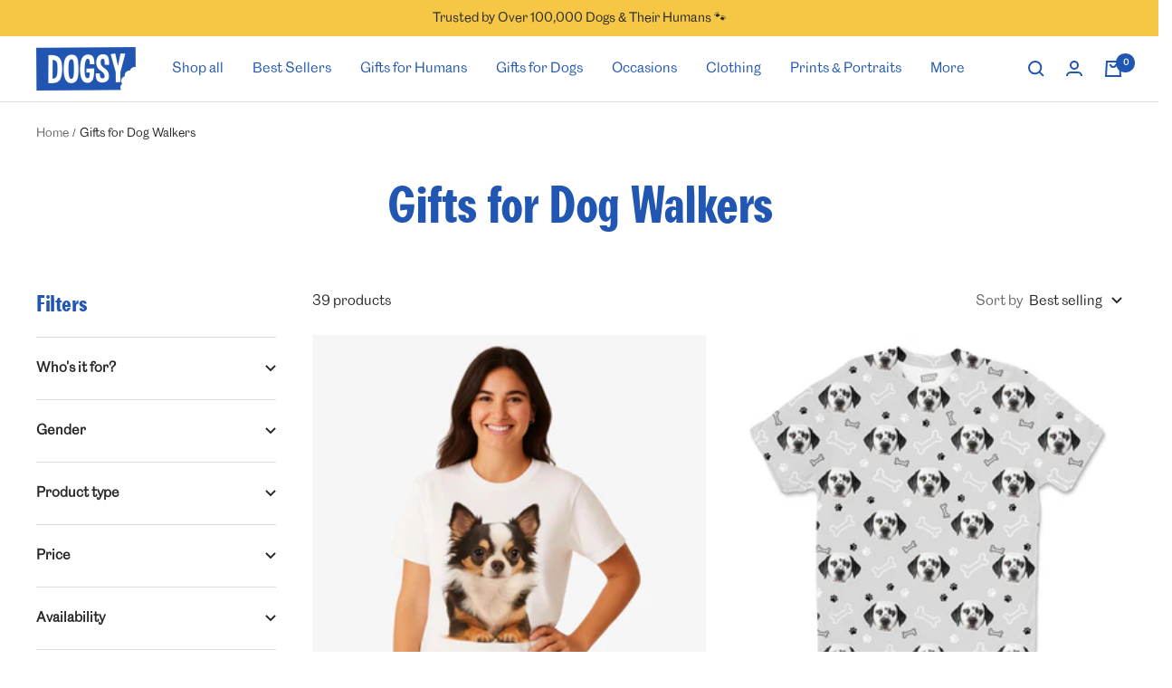

--- FILE ---
content_type: text/html; charset=utf-8
request_url: https://www.dogsy.co.uk/collections/gifts-for-dog-walkers
body_size: 58741
content:
<!doctype html><html class="no-js" lang="en" dir="ltr">
  <head>

    <!-- Google tag (gtag.js) -->
    <script async src="https://www.googletagmanager.com/gtag/js?id=G-NKYPNN7HTY"></script>
    <script>
      window.dataLayer = window.dataLayer || [];
      function gtag(){dataLayer.push(arguments);}
      gtag('js', new Date());

      gtag('config', 'G-NKYPNN7HTY');
    </script>
          
    <meta charset="utf-8">
    <meta name="viewport" content="width=device-width, initial-scale=1.0, height=device-height, minimum-scale=1.0, maximum-scale=1.0">
    <meta name="theme-color" content="#ffffff">

    <title>Gifts for Dog Walkers</title><meta name="description" content="Shop our range of Personalised Gifts for Dog Walkers at Dogsy. Upload your Dog&#39;s photo for a unique gift to say thank you."><link rel="canonical" href="https://www.dogsy.co.uk/collections/gifts-for-dog-walkers"><link rel="shortcut icon" href="//www.dogsy.co.uk/cdn/shop/files/d_96x96.png?v=1681883413" type="image/png"><link rel="preconnect" href="https://cdn.shopify.com">
    <link rel="dns-prefetch" href="https://productreviews.shopifycdn.com">
    <link rel="dns-prefetch" href="https://www.google-analytics.com"><link rel="preload" as="style" href="//www.dogsy.co.uk/cdn/shop/t/41/assets/theme.css?v=167399895115307926551737976853">
    <link rel="preload" as="script" href="//www.dogsy.co.uk/cdn/shop/t/41/assets/vendor.js?v=31715688253868339281737976853">
    <link rel="preload" as="script" href="//www.dogsy.co.uk/cdn/shop/t/41/assets/theme.js?v=176991510645078538521768744401"><meta property="og:type" content="website">
  <meta property="og:title" content="Gifts for Dog Walkers"><meta property="og:image" content="http://www.dogsy.co.uk/cdn/shop/files/dogsy-custom-dog-gifts.jpg?v=1758980827">
  <meta property="og:image:secure_url" content="https://www.dogsy.co.uk/cdn/shop/files/dogsy-custom-dog-gifts.jpg?v=1758980827">
  <meta property="og:image:width" content="1200">
  <meta property="og:image:height" content="628"><meta property="og:description" content="Shop our range of Personalised Gifts for Dog Walkers at Dogsy. Upload your Dog&#39;s photo for a unique gift to say thank you."><meta property="og:url" content="https://www.dogsy.co.uk/collections/gifts-for-dog-walkers">
<meta property="og:site_name" content="Dogsy"><meta name="twitter:card" content="summary"><meta name="twitter:title" content="Gifts for Dog Walkers">
  <meta name="twitter:description" content=""><meta name="twitter:image" content="https://www.dogsy.co.uk/cdn/shop/files/dogsy-custom-dog-gifts_1200x1200_crop_center.jpg?v=1758980827">
  <meta name="twitter:image:alt" content="">
    


  <script type="application/ld+json">
  {
    "@context": "https://schema.org",
    "@type": "BreadcrumbList",
  "itemListElement": [{
      "@type": "ListItem",
      "position": 1,
      "name": "Home",
      "item": "https://www.dogsy.co.uk"
    },{
          "@type": "ListItem",
          "position": 2,
          "name": "Gifts for Dog Walkers",
          "item": "https://www.dogsy.co.uk/collections/gifts-for-dog-walkers"
        }]
  }
  </script>


    <style>
  /* Typography (heading) */@font-face {
      font-family: 'Agipo';
      font-weight: 400;
      font-style: normal;
      font-display: swap;
      src: url(//www.dogsy.co.uk/cdn/shop/t/41/assets/agipo-bold-cond-regular.ttf?v=116652923935835614581737976853);
    }/* Typography (body) */@font-face {
      font-family: 'CaslonDoric';
      font-weight: 400;
      font-style: normal;
      font-display: swap;
      src: url(//www.dogsy.co.uk/cdn/shop/t/41/assets/CaslonDoric-Regular-Trial.otf?v=32650994656360099051737976853);
    }:root {--heading-color: 33, 86, 178;
    --text-color: 40, 40, 40;
    --background: 255, 255, 255;
    --secondary-background: 229, 245, 253;
    --border-color: 223, 223, 223;
    --border-color-darker: 169, 169, 169;
    --success-color: 46, 158, 123;
    --success-background: 213, 236, 229;
    --error-color: 222, 42, 42;
    --error-background: 253, 240, 240;
    --primary-button-background: 33, 86, 178;
    --primary-button-text-color: 255, 255, 255;
    --secondary-button-background: 33, 86, 178;
    --secondary-button-text-color: 255, 255, 255;
    --product-star-rating: 246, 164, 41;
    --product-on-sale-accent: 222, 42, 42;
    --product-sold-out-accent: 111, 113, 155;
    --product-custom-label-background: 64, 93, 230;
    --product-custom-label-text-color: 255, 255, 255;
    --product-custom-label-2-background: 243, 255, 52;
    --product-custom-label-2-text-color: 0, 0, 0;
    --product-low-stock-text-color: 222, 42, 42;
    --product-in-stock-text-color: 46, 158, 123;
    --loading-bar-background: 40, 40, 40;

    /* We duplicate some "base" colors as root colors, which is useful to use on drawer elements or popover without. Those should not be overridden to avoid issues */
    --root-heading-color: 33, 86, 178;
    --root-text-color: 40, 40, 40;
    --root-background: 255, 255, 255;
    --root-border-color: 223, 223, 223;
    --root-primary-button-background: 33, 86, 178;
    --root-primary-button-text-color: 255, 255, 255;

    --base-font-size: 15px;--heading-font-family: 'Agipo', sans-serif;
      --heading-font-weight: 400;
      --heading-font-style: normal;--heading-text-transform: normal;--text-font-family: 'CaslonDoric', sans-serif;
      --text-font-weight: 400;
      --text-font-style: normal;
      --text-font-bold-weight: 700;/* Typography (font size) */
    --heading-xxsmall-font-size: 11px;
    --heading-xsmall-font-size: 11px;
    --heading-small-font-size: 12px;
    --heading-large-font-size: 36px;
    --heading-h1-font-size: 36px;
    --heading-h2-font-size: 30px;
    --heading-h3-font-size: 26px;
    --heading-h4-font-size: 24px;
    --heading-h5-font-size: 20px;
    --heading-h6-font-size: 16px;

    /* Control the look and feel of the theme by changing radius of various elements */
    --button-border-radius: 0px;
    --block-border-radius: 0px;
    --block-border-radius-reduced: 0px;
    --color-swatch-border-radius: 100%;

    /* Button size */
    --button-height: 48px;
    --button-small-height: 40px;

    /* Form related */
    --form-input-field-height: 48px;
    --form-input-gap: 16px;
    --form-submit-margin: 24px;

    /* Product listing related variables */
    --product-list-block-spacing: 32px;

    /* Video related */
    --play-button-background: 255, 255, 255;
    --play-button-arrow: 40, 40, 40;

    /* RTL support */
    --transform-logical-flip: 1;
    --transform-origin-start: left;
    --transform-origin-end: right;

    /* Other */
    --zoom-cursor-svg-url: url(//www.dogsy.co.uk/cdn/shop/t/41/assets/zoom-cursor.svg?v=39908859784506347231737976853);
    --arrow-right-svg-url: url(//www.dogsy.co.uk/cdn/shop/t/41/assets/arrow-right.svg?v=40046868119262634591737976853);
    --arrow-left-svg-url: url(//www.dogsy.co.uk/cdn/shop/t/41/assets/arrow-left.svg?v=158856395986752206651737976853);

    /* Some useful variables that we can reuse in our CSS. Some explanation are needed for some of them:
       - container-max-width-minus-gutters: represents the container max width without the edge gutters
       - container-outer-width: considering the screen width, represent all the space outside the container
       - container-outer-margin: same as container-outer-width but get set to 0 inside a container
       - container-inner-width: the effective space inside the container (minus gutters)
       - grid-column-width: represents the width of a single column of the grid
       - vertical-breather: this is a variable that defines the global "spacing" between sections, and inside the section
                            to create some "breath" and minimum spacing
     */
    --container-max-width: 1600px;
    --container-gutter: 24px;
    --container-max-width-minus-gutters: calc(var(--container-max-width) - (var(--container-gutter)) * 2);
    --container-outer-width: max(calc((100vw - var(--container-max-width-minus-gutters)) / 2), var(--container-gutter));
    --container-outer-margin: var(--container-outer-width);
    --container-inner-width: calc(100vw - var(--container-outer-width) * 2);

    --grid-column-count: 10;
    --grid-gap: 24px;
    --grid-column-width: calc((100vw - var(--container-outer-width) * 2 - var(--grid-gap) * (var(--grid-column-count) - 1)) / var(--grid-column-count));

    --vertical-breather: 48px;
    --vertical-breather-tight: 48px;

    /* Shopify related variables */
    --payment-terms-background-color: #ffffff;
  }

  @media screen and (min-width: 741px) {
    :root {
      --container-gutter: 40px;
      --grid-column-count: 20;
      --vertical-breather: 64px;
      --vertical-breather-tight: 64px;

      /* Typography (font size) */
      --heading-xsmall-font-size: 12px;
      --heading-small-font-size: 13px;
      --heading-large-font-size: 52px;
      --heading-h1-font-size: 48px;
      --heading-h2-font-size: 38px;
      --heading-h3-font-size: 32px;
      --heading-h4-font-size: 24px;
      --heading-h5-font-size: 20px;
      --heading-h6-font-size: 18px;

      /* Form related */
      --form-input-field-height: 52px;
      --form-submit-margin: 32px;

      /* Button size */
      --button-height: 52px;
      --button-small-height: 44px;
    }
  }

  @media screen and (min-width: 1200px) {
    :root {
      --vertical-breather: 80px;
      --vertical-breather-tight: 64px;
      --product-list-block-spacing: 48px;

      /* Typography */
      --heading-large-font-size: 64px;
      --heading-h1-font-size: 56px;
      --heading-h2-font-size: 48px;
      --heading-h3-font-size: 36px;
      --heading-h4-font-size: 30px;
      --heading-h5-font-size: 24px;
      --heading-h6-font-size: 18px;
    }
  }

  @media screen and (min-width: 1600px) {
    :root {
      --vertical-breather: 90px;
      --vertical-breather-tight: 64px;
    }
  }
</style>
    <script>
  // This allows to expose several variables to the global scope, to be used in scripts
  window.themeVariables = {
    settings: {
      direction: "ltr",
      pageType: "collection",
      cartCount: 0,
      moneyFormat: "\u003cspan class=money\u003e£{{amount}}\u003c\/span\u003e",
      moneyWithCurrencyFormat: "\u003cspan class=money\u003e£{{amount}} GBP\u003c\/span\u003e",
      showVendor: false,
      discountMode: "saving",
      currencyCodeEnabled: false,
      cartType: "page",
      cartCurrency: "GBP",
      mobileZoomFactor: 2.5
    },

    routes: {
      host: "www.dogsy.co.uk",
      rootUrl: "\/",
      rootUrlWithoutSlash: '',
      cartUrl: "\/cart",
      cartAddUrl: "\/cart\/add",
      cartChangeUrl: "\/cart\/change",
      searchUrl: "\/search",
      predictiveSearchUrl: "\/search\/suggest",
      productRecommendationsUrl: "\/recommendations\/products"
    },

    strings: {
      accessibilityDelete: "Delete",
      accessibilityClose: "Close",
      collectionSoldOut: "Sold out",
      collectionDiscount: "Save @savings@",
      productSalePrice: "Sale price",
      productRegularPrice: "Regular price",
      productFormUnavailable: "Unavailable",
      productFormSoldOut: "Sold out",
      productFormPreOrder: "Pre-order",
      productFormAddToCart: "Add to cart",
      searchNoResults: "No results could be found.",
      searchNewSearch: "New search",
      searchProducts: "Products",
      searchArticles: "Journal",
      searchPages: "Pages",
      searchCollections: "Collections",
      cartViewCart: "View cart",
      cartItemAdded: "Item added to your cart!",
      cartItemAddedShort: "Added to your cart!",
      cartAddOrderNote: "Add order\/gift note",
      cartEditOrderNote: "Edit order note",
      shippingEstimatorNoResults: "Sorry, we do not ship to your address.",
      shippingEstimatorOneResult: "There is one shipping rate for your address:",
      shippingEstimatorMultipleResults: "There are several shipping rates for your address:",
      shippingEstimatorError: "One or more error occurred while retrieving shipping rates:"
    },

    libs: {
      flickity: "\/\/www.dogsy.co.uk\/cdn\/shop\/t\/41\/assets\/flickity.js?v=176646718982628074891737976853",
      photoswipe: "\/\/www.dogsy.co.uk\/cdn\/shop\/t\/41\/assets\/photoswipe.js?v=132268647426145925301737976853",
      qrCode: "\/\/www.dogsy.co.uk\/cdn\/shopifycloud\/storefront\/assets\/themes_support\/vendor\/qrcode-3f2b403b.js"
    },

    breakpoints: {
      phone: 'screen and (max-width: 740px)',
      tablet: 'screen and (min-width: 741px) and (max-width: 999px)',
      tabletAndUp: 'screen and (min-width: 741px)',
      pocket: 'screen and (max-width: 999px)',
      lap: 'screen and (min-width: 1000px) and (max-width: 1199px)',
      lapAndUp: 'screen and (min-width: 1000px)',
      desktop: 'screen and (min-width: 1200px)',
      wide: 'screen and (min-width: 1400px)'
    }
  };

  window.addEventListener('pageshow', async () => {
    const cartContent = await (await fetch(`${window.themeVariables.routes.cartUrl}.js`, {cache: 'reload'})).json();
    document.documentElement.dispatchEvent(new CustomEvent('cart:refresh', {detail: {cart: cartContent}}));
  });

  if ('noModule' in HTMLScriptElement.prototype) {
    // Old browsers (like IE) that does not support module will be considered as if not executing JS at all
    document.documentElement.className = document.documentElement.className.replace('no-js', 'js');

    requestAnimationFrame(() => {
      const viewportHeight = (window.visualViewport ? window.visualViewport.height : document.documentElement.clientHeight);
      document.documentElement.style.setProperty('--window-height',viewportHeight + 'px');
    });
  }</script>

    <link rel="stylesheet" href="//www.dogsy.co.uk/cdn/shop/t/41/assets/theme.css?v=167399895115307926551737976853">

    <script src="//www.dogsy.co.uk/cdn/shop/t/41/assets/vendor.js?v=31715688253868339281737976853" defer></script>
    <script src="//www.dogsy.co.uk/cdn/shop/t/41/assets/theme.js?v=176991510645078538521768744401" defer></script>
    <script src="//www.dogsy.co.uk/cdn/shop/t/41/assets/custom.js?v=150554141230739909291737976853" defer></script>

<!-- Start Printess theme.liquid header block -->
    
    <script src="//www.dogsy.co.uk/cdn/shop/t/41/assets/printessEditor.js?v=127135612034370438341737976918" defer="defer"></script>
    <link href="//www.dogsy.co.uk/cdn/shop/t/41/assets/printesseditor.css?v=11838465005187622971737976853" rel="stylesheet" type="text/css" media="all" />
<!-- End Printess theme.liquid header block -->

    <script>window.performance && window.performance.mark && window.performance.mark('shopify.content_for_header.start');</script><meta id="shopify-digital-wallet" name="shopify-digital-wallet" content="/26784456/digital_wallets/dialog">
<meta name="shopify-checkout-api-token" content="53bb81dcfe7196228960e7ddd3e6ed13">
<meta id="in-context-paypal-metadata" data-shop-id="26784456" data-venmo-supported="false" data-environment="production" data-locale="en_US" data-paypal-v4="true" data-currency="GBP">
<link rel="alternate" type="application/atom+xml" title="Feed" href="/collections/gifts-for-dog-walkers.atom" />
<link rel="alternate" type="application/json+oembed" href="https://www.dogsy.co.uk/collections/gifts-for-dog-walkers.oembed">
<script async="async" src="/checkouts/internal/preloads.js?locale=en-GB"></script>
<link rel="preconnect" href="https://shop.app" crossorigin="anonymous">
<script async="async" src="https://shop.app/checkouts/internal/preloads.js?locale=en-GB&shop_id=26784456" crossorigin="anonymous"></script>
<script id="apple-pay-shop-capabilities" type="application/json">{"shopId":26784456,"countryCode":"GB","currencyCode":"GBP","merchantCapabilities":["supports3DS"],"merchantId":"gid:\/\/shopify\/Shop\/26784456","merchantName":"Dogsy","requiredBillingContactFields":["postalAddress","email","phone"],"requiredShippingContactFields":["postalAddress","email","phone"],"shippingType":"shipping","supportedNetworks":["visa","maestro","masterCard","amex","discover","elo"],"total":{"type":"pending","label":"Dogsy","amount":"1.00"},"shopifyPaymentsEnabled":true,"supportsSubscriptions":true}</script>
<script id="shopify-features" type="application/json">{"accessToken":"53bb81dcfe7196228960e7ddd3e6ed13","betas":["rich-media-storefront-analytics"],"domain":"www.dogsy.co.uk","predictiveSearch":true,"shopId":26784456,"locale":"en"}</script>
<script>var Shopify = Shopify || {};
Shopify.shop = "dogsyuk.myshopify.com";
Shopify.locale = "en";
Shopify.currency = {"active":"GBP","rate":"1.0"};
Shopify.country = "GB";
Shopify.theme = {"name":"Focal (naturaily) - Eugene - Printess January","id":178044207489,"schema_name":"Focal","schema_version":"10.1.0","theme_store_id":714,"role":"main"};
Shopify.theme.handle = "null";
Shopify.theme.style = {"id":null,"handle":null};
Shopify.cdnHost = "www.dogsy.co.uk/cdn";
Shopify.routes = Shopify.routes || {};
Shopify.routes.root = "/";</script>
<script type="module">!function(o){(o.Shopify=o.Shopify||{}).modules=!0}(window);</script>
<script>!function(o){function n(){var o=[];function n(){o.push(Array.prototype.slice.apply(arguments))}return n.q=o,n}var t=o.Shopify=o.Shopify||{};t.loadFeatures=n(),t.autoloadFeatures=n()}(window);</script>
<script>
  window.ShopifyPay = window.ShopifyPay || {};
  window.ShopifyPay.apiHost = "shop.app\/pay";
  window.ShopifyPay.redirectState = null;
</script>
<script id="shop-js-analytics" type="application/json">{"pageType":"collection"}</script>
<script defer="defer" async type="module" src="//www.dogsy.co.uk/cdn/shopifycloud/shop-js/modules/v2/client.init-shop-cart-sync_C5BV16lS.en.esm.js"></script>
<script defer="defer" async type="module" src="//www.dogsy.co.uk/cdn/shopifycloud/shop-js/modules/v2/chunk.common_CygWptCX.esm.js"></script>
<script type="module">
  await import("//www.dogsy.co.uk/cdn/shopifycloud/shop-js/modules/v2/client.init-shop-cart-sync_C5BV16lS.en.esm.js");
await import("//www.dogsy.co.uk/cdn/shopifycloud/shop-js/modules/v2/chunk.common_CygWptCX.esm.js");

  window.Shopify.SignInWithShop?.initShopCartSync?.({"fedCMEnabled":true,"windoidEnabled":true});

</script>
<script>
  window.Shopify = window.Shopify || {};
  if (!window.Shopify.featureAssets) window.Shopify.featureAssets = {};
  window.Shopify.featureAssets['shop-js'] = {"shop-cart-sync":["modules/v2/client.shop-cart-sync_ZFArdW7E.en.esm.js","modules/v2/chunk.common_CygWptCX.esm.js"],"init-fed-cm":["modules/v2/client.init-fed-cm_CmiC4vf6.en.esm.js","modules/v2/chunk.common_CygWptCX.esm.js"],"shop-button":["modules/v2/client.shop-button_tlx5R9nI.en.esm.js","modules/v2/chunk.common_CygWptCX.esm.js"],"shop-cash-offers":["modules/v2/client.shop-cash-offers_DOA2yAJr.en.esm.js","modules/v2/chunk.common_CygWptCX.esm.js","modules/v2/chunk.modal_D71HUcav.esm.js"],"init-windoid":["modules/v2/client.init-windoid_sURxWdc1.en.esm.js","modules/v2/chunk.common_CygWptCX.esm.js"],"shop-toast-manager":["modules/v2/client.shop-toast-manager_ClPi3nE9.en.esm.js","modules/v2/chunk.common_CygWptCX.esm.js"],"init-shop-email-lookup-coordinator":["modules/v2/client.init-shop-email-lookup-coordinator_B8hsDcYM.en.esm.js","modules/v2/chunk.common_CygWptCX.esm.js"],"init-shop-cart-sync":["modules/v2/client.init-shop-cart-sync_C5BV16lS.en.esm.js","modules/v2/chunk.common_CygWptCX.esm.js"],"avatar":["modules/v2/client.avatar_BTnouDA3.en.esm.js"],"pay-button":["modules/v2/client.pay-button_FdsNuTd3.en.esm.js","modules/v2/chunk.common_CygWptCX.esm.js"],"init-customer-accounts":["modules/v2/client.init-customer-accounts_DxDtT_ad.en.esm.js","modules/v2/client.shop-login-button_C5VAVYt1.en.esm.js","modules/v2/chunk.common_CygWptCX.esm.js","modules/v2/chunk.modal_D71HUcav.esm.js"],"init-shop-for-new-customer-accounts":["modules/v2/client.init-shop-for-new-customer-accounts_ChsxoAhi.en.esm.js","modules/v2/client.shop-login-button_C5VAVYt1.en.esm.js","modules/v2/chunk.common_CygWptCX.esm.js","modules/v2/chunk.modal_D71HUcav.esm.js"],"shop-login-button":["modules/v2/client.shop-login-button_C5VAVYt1.en.esm.js","modules/v2/chunk.common_CygWptCX.esm.js","modules/v2/chunk.modal_D71HUcav.esm.js"],"init-customer-accounts-sign-up":["modules/v2/client.init-customer-accounts-sign-up_CPSyQ0Tj.en.esm.js","modules/v2/client.shop-login-button_C5VAVYt1.en.esm.js","modules/v2/chunk.common_CygWptCX.esm.js","modules/v2/chunk.modal_D71HUcav.esm.js"],"shop-follow-button":["modules/v2/client.shop-follow-button_Cva4Ekp9.en.esm.js","modules/v2/chunk.common_CygWptCX.esm.js","modules/v2/chunk.modal_D71HUcav.esm.js"],"checkout-modal":["modules/v2/client.checkout-modal_BPM8l0SH.en.esm.js","modules/v2/chunk.common_CygWptCX.esm.js","modules/v2/chunk.modal_D71HUcav.esm.js"],"lead-capture":["modules/v2/client.lead-capture_Bi8yE_yS.en.esm.js","modules/v2/chunk.common_CygWptCX.esm.js","modules/v2/chunk.modal_D71HUcav.esm.js"],"shop-login":["modules/v2/client.shop-login_D6lNrXab.en.esm.js","modules/v2/chunk.common_CygWptCX.esm.js","modules/v2/chunk.modal_D71HUcav.esm.js"],"payment-terms":["modules/v2/client.payment-terms_CZxnsJam.en.esm.js","modules/v2/chunk.common_CygWptCX.esm.js","modules/v2/chunk.modal_D71HUcav.esm.js"]};
</script>
<script>(function() {
  var isLoaded = false;
  function asyncLoad() {
    if (isLoaded) return;
    isLoaded = true;
    var urls = ["https:\/\/cdn.productcustomizer.com\/storefront\/production-product-customizer-v2.js?shop=dogsyuk.myshopify.com","https:\/\/ecommplugins-trustboxsettings.trustpilot.com\/dogsyuk.myshopify.com.js?settings=1698962784332\u0026shop=dogsyuk.myshopify.com","https:\/\/ecommplugins-scripts.trustpilot.com\/v2.1\/js\/header.min.js?settings=eyJrZXkiOiJxZXdlbFRPODZINXRUSVJKIiwicyI6InNrdSJ9\u0026v=2.5\u0026shop=dogsyuk.myshopify.com","https:\/\/widget.trustpilot.com\/bootstrap\/v5\/tp.widget.sync.bootstrap.min.js?shop=dogsyuk.myshopify.com"];
    for (var i = 0; i < urls.length; i++) {
      var s = document.createElement('script');
      s.type = 'text/javascript';
      s.async = true;
      s.src = urls[i];
      var x = document.getElementsByTagName('script')[0];
      x.parentNode.insertBefore(s, x);
    }
  };
  if(window.attachEvent) {
    window.attachEvent('onload', asyncLoad);
  } else {
    window.addEventListener('load', asyncLoad, false);
  }
})();</script>
<script id="__st">var __st={"a":26784456,"offset":0,"reqid":"26051f43-d2d7-4de6-8b2f-89b8458cb1f5-1768832305","pageurl":"www.dogsy.co.uk\/collections\/gifts-for-dog-walkers","u":"45e45a64b71d","p":"collection","rtyp":"collection","rid":262313508950};</script>
<script>window.ShopifyPaypalV4VisibilityTracking = true;</script>
<script id="captcha-bootstrap">!function(){'use strict';const t='contact',e='account',n='new_comment',o=[[t,t],['blogs',n],['comments',n],[t,'customer']],c=[[e,'customer_login'],[e,'guest_login'],[e,'recover_customer_password'],[e,'create_customer']],r=t=>t.map((([t,e])=>`form[action*='/${t}']:not([data-nocaptcha='true']) input[name='form_type'][value='${e}']`)).join(','),a=t=>()=>t?[...document.querySelectorAll(t)].map((t=>t.form)):[];function s(){const t=[...o],e=r(t);return a(e)}const i='password',u='form_key',d=['recaptcha-v3-token','g-recaptcha-response','h-captcha-response',i],f=()=>{try{return window.sessionStorage}catch{return}},m='__shopify_v',_=t=>t.elements[u];function p(t,e,n=!1){try{const o=window.sessionStorage,c=JSON.parse(o.getItem(e)),{data:r}=function(t){const{data:e,action:n}=t;return t[m]||n?{data:e,action:n}:{data:t,action:n}}(c);for(const[e,n]of Object.entries(r))t.elements[e]&&(t.elements[e].value=n);n&&o.removeItem(e)}catch(o){console.error('form repopulation failed',{error:o})}}const l='form_type',E='cptcha';function T(t){t.dataset[E]=!0}const w=window,h=w.document,L='Shopify',v='ce_forms',y='captcha';let A=!1;((t,e)=>{const n=(g='f06e6c50-85a8-45c8-87d0-21a2b65856fe',I='https://cdn.shopify.com/shopifycloud/storefront-forms-hcaptcha/ce_storefront_forms_captcha_hcaptcha.v1.5.2.iife.js',D={infoText:'Protected by hCaptcha',privacyText:'Privacy',termsText:'Terms'},(t,e,n)=>{const o=w[L][v],c=o.bindForm;if(c)return c(t,g,e,D).then(n);var r;o.q.push([[t,g,e,D],n]),r=I,A||(h.body.append(Object.assign(h.createElement('script'),{id:'captcha-provider',async:!0,src:r})),A=!0)});var g,I,D;w[L]=w[L]||{},w[L][v]=w[L][v]||{},w[L][v].q=[],w[L][y]=w[L][y]||{},w[L][y].protect=function(t,e){n(t,void 0,e),T(t)},Object.freeze(w[L][y]),function(t,e,n,w,h,L){const[v,y,A,g]=function(t,e,n){const i=e?o:[],u=t?c:[],d=[...i,...u],f=r(d),m=r(i),_=r(d.filter((([t,e])=>n.includes(e))));return[a(f),a(m),a(_),s()]}(w,h,L),I=t=>{const e=t.target;return e instanceof HTMLFormElement?e:e&&e.form},D=t=>v().includes(t);t.addEventListener('submit',(t=>{const e=I(t);if(!e)return;const n=D(e)&&!e.dataset.hcaptchaBound&&!e.dataset.recaptchaBound,o=_(e),c=g().includes(e)&&(!o||!o.value);(n||c)&&t.preventDefault(),c&&!n&&(function(t){try{if(!f())return;!function(t){const e=f();if(!e)return;const n=_(t);if(!n)return;const o=n.value;o&&e.removeItem(o)}(t);const e=Array.from(Array(32),(()=>Math.random().toString(36)[2])).join('');!function(t,e){_(t)||t.append(Object.assign(document.createElement('input'),{type:'hidden',name:u})),t.elements[u].value=e}(t,e),function(t,e){const n=f();if(!n)return;const o=[...t.querySelectorAll(`input[type='${i}']`)].map((({name:t})=>t)),c=[...d,...o],r={};for(const[a,s]of new FormData(t).entries())c.includes(a)||(r[a]=s);n.setItem(e,JSON.stringify({[m]:1,action:t.action,data:r}))}(t,e)}catch(e){console.error('failed to persist form',e)}}(e),e.submit())}));const S=(t,e)=>{t&&!t.dataset[E]&&(n(t,e.some((e=>e===t))),T(t))};for(const o of['focusin','change'])t.addEventListener(o,(t=>{const e=I(t);D(e)&&S(e,y())}));const B=e.get('form_key'),M=e.get(l),P=B&&M;t.addEventListener('DOMContentLoaded',(()=>{const t=y();if(P)for(const e of t)e.elements[l].value===M&&p(e,B);[...new Set([...A(),...v().filter((t=>'true'===t.dataset.shopifyCaptcha))])].forEach((e=>S(e,t)))}))}(h,new URLSearchParams(w.location.search),n,t,e,['guest_login'])})(!0,!0)}();</script>
<script integrity="sha256-4kQ18oKyAcykRKYeNunJcIwy7WH5gtpwJnB7kiuLZ1E=" data-source-attribution="shopify.loadfeatures" defer="defer" src="//www.dogsy.co.uk/cdn/shopifycloud/storefront/assets/storefront/load_feature-a0a9edcb.js" crossorigin="anonymous"></script>
<script crossorigin="anonymous" defer="defer" src="//www.dogsy.co.uk/cdn/shopifycloud/storefront/assets/shopify_pay/storefront-65b4c6d7.js?v=20250812"></script>
<script data-source-attribution="shopify.dynamic_checkout.dynamic.init">var Shopify=Shopify||{};Shopify.PaymentButton=Shopify.PaymentButton||{isStorefrontPortableWallets:!0,init:function(){window.Shopify.PaymentButton.init=function(){};var t=document.createElement("script");t.src="https://www.dogsy.co.uk/cdn/shopifycloud/portable-wallets/latest/portable-wallets.en.js",t.type="module",document.head.appendChild(t)}};
</script>
<script data-source-attribution="shopify.dynamic_checkout.buyer_consent">
  function portableWalletsHideBuyerConsent(e){var t=document.getElementById("shopify-buyer-consent"),n=document.getElementById("shopify-subscription-policy-button");t&&n&&(t.classList.add("hidden"),t.setAttribute("aria-hidden","true"),n.removeEventListener("click",e))}function portableWalletsShowBuyerConsent(e){var t=document.getElementById("shopify-buyer-consent"),n=document.getElementById("shopify-subscription-policy-button");t&&n&&(t.classList.remove("hidden"),t.removeAttribute("aria-hidden"),n.addEventListener("click",e))}window.Shopify?.PaymentButton&&(window.Shopify.PaymentButton.hideBuyerConsent=portableWalletsHideBuyerConsent,window.Shopify.PaymentButton.showBuyerConsent=portableWalletsShowBuyerConsent);
</script>
<script data-source-attribution="shopify.dynamic_checkout.cart.bootstrap">document.addEventListener("DOMContentLoaded",(function(){function t(){return document.querySelector("shopify-accelerated-checkout-cart, shopify-accelerated-checkout")}if(t())Shopify.PaymentButton.init();else{new MutationObserver((function(e,n){t()&&(Shopify.PaymentButton.init(),n.disconnect())})).observe(document.body,{childList:!0,subtree:!0})}}));
</script>
<link id="shopify-accelerated-checkout-styles" rel="stylesheet" media="screen" href="https://www.dogsy.co.uk/cdn/shopifycloud/portable-wallets/latest/accelerated-checkout-backwards-compat.css" crossorigin="anonymous">
<style id="shopify-accelerated-checkout-cart">
        #shopify-buyer-consent {
  margin-top: 1em;
  display: inline-block;
  width: 100%;
}

#shopify-buyer-consent.hidden {
  display: none;
}

#shopify-subscription-policy-button {
  background: none;
  border: none;
  padding: 0;
  text-decoration: underline;
  font-size: inherit;
  cursor: pointer;
}

#shopify-subscription-policy-button::before {
  box-shadow: none;
}

      </style>

<script>window.performance && window.performance.mark && window.performance.mark('shopify.content_for_header.end');</script>
  <!-- BEGIN app block: shopify://apps/tinycookie/blocks/cookie-embed/b65baef5-7248-4353-8fd9-b676240311dc --><script id="tiny-cookie-data" type="application/json">{"translations":{"language":"default","locale":"en","boxTitle":"We respect your privacy!","boxDescription":"By clicking “Accept all”, you agree that our website can store cookies on your device and disclose information in accordance with our Cookie Policy.","acceptButtonText":"Accept all","acceptRequiredButtonText":"Accept required only","preferencesButtonText":"Manage preferences","privacyPolicy":"Privacy policy","termsConditions":"Terms & Conditions","preferencesTitle":"Cookie consent preferences","preferencesDisclaimerTitle":"Cookie Usage","preferencesDisclaimerDescription":"Our website uses cookies to enhance your browsing experience. These cookies don't directly identify you but personalize your visit. You can manage your preferences, although blocking some cookies may impact the site's services.","necessaryCookiesTitle":"Strictly required cookies","necessaryCookiesDescription":"These cookies are crucial for site function and cannot be blocked. Blocking them might affect how our site works.","functionalityCookiesTitle":"Functionality cookies","functionalityCookiesDescription":"These cookies add extra features and personalization to our site. They're set by us or third-party providers. Not allowing these may affect certain services' functionality.","analyticsCookiesTitle":"Analytics cookies","analyticsCookiesDescription":"These cookies track visitor traffic and sources, gathering data to understand popular products and actions.","marketingCookiesTitle":"Marketing cookies","marketingCookiesDescription":"Marketing and advertising partners set these cookies to create your interest profile for showing relevant ads later. Disabling them means no targeted ads based on your interests.","preferencesAcceptButtonText":"Accept all","preferencesAcceptRequiredButtonText":"Accept required only","savePreferencesText":"Save preferences","privacyPolicyUrl":"https://www.dogsy.co.uk/policies/privacy-policy","termsAndConditionsUrl":"https://www.dogsy.co.uk/policies/terms-of-service","badgeTitle":"Cookie settings"},"preferencesSettings":{"backgroundColor":"#ffffff","titleColor":"#000000","titleSize":18,"titleWeight":500,"titlePaddingTop":15,"titlePaddingRight":15,"titlePaddingBottom":15,"titlePaddingLeft":15,"preferencesContentPaddingTop":15,"preferencesContentPaddingRight":15,"preferencesContentPaddingBottom":25,"preferencesContentPaddingLeft":15,"infoTitleColor":"#000000","infoTitleSize":16,"infoTitleWeight":500,"infoDescriptionColor":"#000000","infoDescriptionSize":14,"infoDescriptionWeight":300,"infoPaddingTop":0,"infoPaddingRight":0,"infoPaddingBottom":15,"infoPaddingLeft":0,"categoryTitleColor":"#000000","categoryTitleSize":16,"categoryTitleWeight":500,"categoryTitlePaddingTop":10,"categoryTitlePaddingRight":15,"categoryTitlePaddingBottom":10,"categoryTitlePaddingLeft":15,"categoryContentColor":"#000000","categoryContentSize":14,"categoryContentWeight":300,"categoryContentPaddingTop":10,"categoryContentPaddingRight":15,"categoryContentPaddingBottom":10,"categoryContentPaddingLeft":15,"categoryBoxBorderColor":"#eeeeee","categoryBoxRadius":5,"buttonSize":14,"buttonWeight":500,"buttonPaddingTop":12,"buttonPaddingRight":16,"buttonPaddingBottom":12,"buttonPaddingLeft":16,"buttonBorderRadius":5,"buttonSpacing":10,"acceptButtonBackground":"#30363c","acceptButtonColor":"#ffffff","rejectButtonBackground":"#eaeff2","rejectButtonColor":"#000000","saveButtonBackground":"#eaeff2","saveButtonColor":"#000000"},"boxSettings":{"fontFamily":"inter","backgroundColor":"#ffffff","showBackdrop":0,"backdropOpacity":30,"titleColor":"#000000","titleSize":16,"titleWeight":500,"descriptionColor":"#000000","descriptionSize":14,"descriptionWeight":300,"contentPaddingTop":0,"contentPaddingRight":0,"contentPaddingBottom":20,"contentPaddingLeft":0,"buttonSize":14,"buttonWeight":500,"buttonPaddingTop":0,"buttonPaddingRight":0,"buttonPaddingBottom":0,"buttonPaddingLeft":0,"buttonBorderRadius":5,"buttonSpacing":10,"acceptButtonBackground":"#30363c","acceptButtonColor":"#ffffff","rejectButtonBackground":"#eaeff2","rejectButtonColor":"#000000","preferencesButtonBackground":"#eaeff2","preferencesButtonColor":"#000000","closeButtonColor":"#2d4156","legalBackground":"#eaeff2","legalColor":"#000000","legalSize":14,"legalWeight":400,"legalPaddingTop":10,"legalPaddingRight":15,"legalPaddingBottom":10,"legalPaddingLeft":15},"cookieCategories":{"functionality":"_gid,__cfduid","analytics":"_s,_shopify_d,_shopify_fs,_shopify_s,_shopify_sa_t,_shopify_sa_p,_shopify_y,_y,_shopify_evids,_ga,_gat,__atuvc,__atuvs,__utma,customer_auth_provider,customer_auth_session_created_at,_orig_referrer,_landing_page","marketing":"_gads,IDE,GPS,PREF,BizoID,_fbp,_fbc,__adroll,__adroll_v4,__adroll_fpc,__ar_v4,kla_id","required":"_ab,_secure_session_id,cart,cart_sig,cart_ts,cart_ver,cart_currency,checkout_token,Secure_customer_sig,storefront_digest,_shopify_m,_shopify_tm,_shopify_tw,_tracking_consent,tracked_start_checkout,identity_state,identity_customer_account_number,_customer_account_shop_sessions,_secure_account_session_id,_shopify_country,_storefront_u,_cmp_a,c,checkout,customer_account_locale,dynamic_checkout_shown_on_cart,hide_shopify_pay_for_checkout,shopify_pay,shopify_pay_redirect,shop_pay_accelerated,keep_alive,source_name,master_device_id,previous_step,discount_code,remember_me,checkout_session_lookup,checkout_prefill,checkout_queue_token,checkout_queue_checkout_token,checkout_worker_session,checkout_session_token,cookietest,order,identity-state,card_update_verification_id,customer_account_new_login,customer_account_preview,customer_payment_method,customer_shop_pay_agreement,pay_update_intent_id,localization,profile_preview_token,login_with_shop_finalize,preview_theme,shopify-editor-unconfirmed-settings,wpm-test-cookie"},"generalSettings":{"showAnalytics":1,"showMarketing":1,"showFunctionality":1,"boxDesign":"bar-inline","boxPosition":"bottom-left","showReject":1,"showPreferences":0,"categoriesChecked":1,"showPrivacyPolicy":1,"showTermsAndConditions":1,"privacyPolicyUrl":"https://www.dogsy.co.uk/policies/privacy-policy","termsAndConditionsUrl":"https://www.dogsy.co.uk/policies/terms-of-service","showCloseButton":0,"closeButtonBehaviour":"close_banner","gpcModeActive":0,"consentModeActive":1,"pixelModeActive":0,"removeCookies":0},"translatedLanguages":[],"registerConsent":true,"loadedGlobally":true,"geoLocation":{"europe":1,"usa":1,"usaStates":null,"brazil":1,"canada":1,"albertaBritishColumbia":1,"japan":1,"thailand":1,"switzerland":1},"badgeSettings":{"active":0,"position":"bottom_left","backgroundColor":"#FFFFFF","iconColor":"#FF974F","titleColor":"#000000","svgImage":"<svg width=\"35\" height=\"35\" viewBox=\"0 0 35 35\" fill=\"none\" xmlns=\"http://www.w3.org/2000/svg\"> <path d=\"M34.3019 16.1522C32.0507 15.3437 30.666 13.0527 30.84 11.2436C30.84 10.9461 30.6617 10.6697 30.4364 10.4745C30.2111 10.2802 29.8617 10.1962 29.5692 10.2432C26.1386 10.7465 22.9972 8.23671 22.6859 4.7087C22.6579 4.39028 22.4837 4.10385 22.2133 3.93261C21.944 3.7624 21.6085 3.72535 21.3111 3.8365C18.5303 4.85485 15.9028 3.01353 14.8544 0.614257C14.6581 0.165616 14.1715 -0.0817072 13.6918 0.0244546C5.79815 1.78586 0 9.4101 0 17.5001C0 27.112 7.88796 35 17.4999 35C27.1119 35 34.9999 27.112 34.9999 17.5001C34.9714 16.8893 34.9671 16.3905 34.3019 16.1522ZM7.1948 18.6026C6.62851 18.6026 6.16941 18.1435 6.16941 17.5772C6.16941 17.0108 6.62851 16.5518 7.1948 16.5518C7.76109 16.5518 8.22019 17.0108 8.22019 17.5772C8.22019 18.1435 7.76102 18.6026 7.1948 18.6026ZM11.3476 26.7285C9.65135 26.7285 8.27146 25.3486 8.27146 23.6524C8.27146 21.9561 9.65135 20.5762 11.3476 20.5762C13.0439 20.5762 14.4238 21.9561 14.4238 23.6524C14.4238 25.3486 13.0439 26.7285 11.3476 26.7285ZM12.373 14.4239C11.2425 14.4239 10.3222 13.5036 10.3222 12.3731C10.3222 11.2426 11.2425 10.3223 12.373 10.3223C13.5035 10.3223 14.4238 11.2426 14.4238 12.3731C14.4238 13.5036 13.5035 14.4239 12.373 14.4239ZM20.5761 28.7793C19.4456 28.7793 18.5253 27.8591 18.5253 26.7285C18.5253 25.598 19.4456 24.6778 20.5761 24.6778C21.7066 24.6778 22.6269 25.598 22.6269 26.7285C22.6269 27.8591 21.7066 28.7793 20.5761 28.7793ZM21.6015 20.5762C19.9052 20.5762 18.5253 19.1963 18.5253 17.5001C18.5253 15.8038 19.9052 14.4239 21.6015 14.4239C23.2978 14.4239 24.6776 15.8038 24.6776 17.5001C24.6776 19.1963 23.2978 20.5762 21.6015 20.5762ZM27.7025 22.7042C27.1363 22.7042 26.6772 22.2451 26.6772 21.6788C26.6772 21.1124 27.1363 20.6534 27.7025 20.6534C28.2688 20.6534 28.7279 21.1124 28.7279 21.6788C28.7279 22.2451 28.2688 22.7042 27.7025 22.7042Z\" fill=\"#FF974F\"/> </svg>","openType":"preferences","cornerPadding":15}}</script>
<style>
    

    

    
</style>


<!-- END app block --><!-- BEGIN app block: shopify://apps/linkedoption/blocks/app-embed/564f3d71-fe5e-48d7-a0de-284b76666f1e --><!-- BEGIN app snippet: config --><script>
  window.kingLinkedOptionConfig = window.kingLinkedOptionConfig || {};
  kingLinkedOptionConfig.version = "v1";
  kingLinkedOptionConfig.enabled = true;
  kingLinkedOptionConfig.featuredProductEnabled = false;
  kingLinkedOptionConfig.shop = "dogsyuk.myshopify.com";
  kingLinkedOptionConfig.country = "GB";
  kingLinkedOptionConfig.language = "en";
  kingLinkedOptionConfig.currency = "GBP";
  kingLinkedOptionConfig.shopDomain = "www.dogsy.co.uk";
  kingLinkedOptionConfig.pageType = "collection";
  kingLinkedOptionConfig.moneyFormat = "&lt;span class=money&gt;£{{amount}}&lt;/span&gt;";
  kingLinkedOptionConfig.moneyFormatWithCurrency = "&lt;span class=money&gt;£{{amount}} GBP&lt;/span&gt;";
  kingLinkedOptionConfig.prefix = "";
  kingLinkedOptionConfig.namespace = "app--20802568193--king-linked-options";
  kingLinkedOptionConfig.hide = true;
  kingLinkedOptionConfig.remove = false;
  kingLinkedOptionConfig.storefrontAccessToken = "d0e075e62dd4421856ed4ba513a69a87";
  kingLinkedOptionConfig.cartAttributeEnabled = false;
  kingLinkedOptionConfig.cartAttributeSelector = "";
  kingLinkedOptionConfig.hideDuplicateOption = false;
  kingLinkedOptionConfig.hideDuplicate = false;
  kingLinkedOptionConfig.subcategoryInCardMode = "FULL_OPTION";
  kingLinkedOptionConfig.enableSeamlessOptionSwitching = false;
  kingLinkedOptionConfig.seamlessSectionIds = [];
  kingLinkedOptionConfig.themeConfigV2 = {"liveThemeId":"178044207489","themes":[{"themeIds":["178044207489","147924189458","149307064594","161933787410","173574062465"],"themeStoreId":"714","themeName":"Focal","product":{"points":[],"variant":{"id":"variant-picker","option":{"id":".product-form__option-selector"}},"container":".product__info","exclude":"","hide":""},"productCard":{"item":{"card":".product-list .product-item","link":"a","price":".price:not(.price--compare)","title":".product-item-meta__title","image_1":".product-item__image-wrapper img:nth-child(1)","image_2":".product-item__image-wrapper img:nth-child(2)","image_1_type":"image","image_2_type":"image","compareAtPrice":".price--compare"},"points":[{"id":".product-item-meta","pos":"INSIDE"}],"callback":"const drawer = card.querySelector('quick-buy-drawer'); if (drawer) { drawer.setAttribute('href', `${window.kingLinkedOptionConfig.prefix}/products/${product.handle}`); drawer.innerHTML = '' }","exclude":"","hide":""},"quickView":{"type":"individual","option":".product-form__option-selector","points":[{"id":".product-form","pos":"BEFORE"},{"id":".quick-buy-product","pos":"AFTER"}],"trigger":".product-item__quick-form","variant":"variant-picker","container":"quick-buy-drawer","productId":{"id":"form[action*='/cart/add'] input[name='product-id']","type":"value"},"getVariantEl":"const optionEls = variant.querySelectorAll(option); return Array.from(optionEls).find(optionEl => optionEl.querySelector('.product-form__option-name')?.textContent?.replace(/:$/, '')?.toLowerCase() == optionName.toLowerCase());"}},{"themeIds":["76081889366","83366314070","83766050902"],"themeStoreId":"847","themeName":"Motion","product":{"points":[],"variant":{"id":"","option":{"id":"","name":{"id":"legend","type":"text"}}},"exclude":"","hide":""},"productCard":{"item":{"card":"","link":"","price":"","title":"","image_1":"","image_2":"","image_1_type":"","image_2_type":"","compareAtPrice":""},"points":[],"quickAddForm":{"product":{"id":"","type":"value"},"variant":{"id":"","type":"value"}},"exclude":"","hide":""},"quickView":{"points":[],"trigger":"","variant":"","container":"","productId":{"id":"","type":""}}},{"themeIds":["120510906454","120659411030","120730452054","121397411926"],"themeStoreId":"902","themeName":"Expanse","product":{"points":[],"variant":{"id":"","option":{"id":"","name":{"id":"legend","type":"text"}}},"exclude":"","hide":""},"productCard":{"item":{"card":"","link":"","price":"","title":"","image_1":"","image_2":"","image_1_type":"","image_2_type":"","compareAtPrice":""},"points":[],"quickAddForm":{"product":{"id":"","type":"value"},"variant":{"id":"","type":"value"}},"exclude":"","hide":""},"quickView":{"points":[],"trigger":"","variant":"","container":"","productId":{"id":"","type":""}}},{"themeIds":["147790496018"],"themeStoreId":"1571","themeName":"Minion","product":{"points":[],"variant":{"id":"","option":{"id":"","name":{"id":"legend","type":"text"}}},"exclude":"","hide":""},"productCard":{"item":{"card":"","link":"","price":"","title":"","image_1":"","image_2":"","image_1_type":"","image_2_type":"","compareAtPrice":""},"points":[],"quickAddForm":{"product":{"id":"","type":"value"},"variant":{"id":"","type":"value"}},"exclude":"","hide":""},"quickView":{"points":[],"trigger":"","variant":"","container":"","productId":{"id":"","type":""}}}]};
  kingLinkedOptionConfig.product = {
    id: 0,
    active: true,
    groupType: "",
    autoScroll: false,
    anchor: "",
    options: null,
    trans: {}
  };
  kingLinkedOptionConfig.productCard = {
    enabled: false,
    multiOptionEnabled: false,
    hideOptions: "",
    applyPages: ["collection","search"],
    customize: {"align":"LEFT","customCss":"","marginTop":10,"imageAlign":"CENTER","buttonLimit":5,"buttonStyle":"SQUARE","dropdownIcon":1,"marginBottom":0,"buttonPadding":4,"twoColorStyle":"bottom right","colorSwatchSize":24,"dropdownPadding":6,"imageSwatchSize":24,"colorSwatchLimit":5,"colorSwatchStyle":"ROUND","imageSwatchLimit":5,"imageSwatchStyle":"ROUND","buttonBorderWidth":1,"buttonColorActive":"#fff","buttonColorNormal":"#fff","dropdownTextColor":"#5f6772","colorSwatchPadding":2,"imageSwatchPadding":2,"dropdownBorderColor":"#5f6772","dropdownBorderWidth":1,"buttonTextColorActive":"#000","buttonTextColorNormal":"#000","colorSwatchBorderWidth":1,"imageSwatchBorderWidth":1,"buttonBorderColorActive":"#4f5354","buttonBorderColorNormal":"#babfc3","dropdownBackgroundColor":"#ffffff","colorSwatchBorderColorActive":"#5f6772","colorSwatchBorderColorNormal":"transparent","imageSwatchBorderColorActive":"#5f6772","imageSwatchBorderColorNormal":"#d4d4d4"},
    clickBehavior: "REDIRECT",
  };
  kingLinkedOptionConfig.appTranslations = {};
</script>
<!-- END app snippet -->
<style
  id="king-linked-options-custom-css"
>
  {}
  {}
</style>
<!-- BEGIN app snippet: template -->
  

<!-- END app snippet -->










<!-- END app block --><script src="https://cdn.shopify.com/extensions/0199f9c3-f0d7-7051-a9db-66294e3ed5c4/tinycookie-prod-125/assets/tiny-cookie.min.js" type="text/javascript" defer="defer"></script>
<link href="https://cdn.shopify.com/extensions/0199f9c3-f0d7-7051-a9db-66294e3ed5c4/tinycookie-prod-125/assets/tiny-cookie.min.css" rel="stylesheet" type="text/css" media="all">
<script src="https://cdn.shopify.com/extensions/019b8d54-2388-79d8-becc-d32a3afe2c7a/omnisend-50/assets/omnisend-in-shop.js" type="text/javascript" defer="defer"></script>
<script src="https://cdn.shopify.com/extensions/019bc104-5814-74fa-b15a-77b5b8cf052f/linked-options-367/assets/linked_options_variants.min.js" type="text/javascript" defer="defer"></script>
<link href="https://cdn.shopify.com/extensions/019bc104-5814-74fa-b15a-77b5b8cf052f/linked-options-367/assets/product.min.css" rel="stylesheet" type="text/css" media="all">
<link href="https://monorail-edge.shopifysvc.com" rel="dns-prefetch">
<script>(function(){if ("sendBeacon" in navigator && "performance" in window) {try {var session_token_from_headers = performance.getEntriesByType('navigation')[0].serverTiming.find(x => x.name == '_s').description;} catch {var session_token_from_headers = undefined;}var session_cookie_matches = document.cookie.match(/_shopify_s=([^;]*)/);var session_token_from_cookie = session_cookie_matches && session_cookie_matches.length === 2 ? session_cookie_matches[1] : "";var session_token = session_token_from_headers || session_token_from_cookie || "";function handle_abandonment_event(e) {var entries = performance.getEntries().filter(function(entry) {return /monorail-edge.shopifysvc.com/.test(entry.name);});if (!window.abandonment_tracked && entries.length === 0) {window.abandonment_tracked = true;var currentMs = Date.now();var navigation_start = performance.timing.navigationStart;var payload = {shop_id: 26784456,url: window.location.href,navigation_start,duration: currentMs - navigation_start,session_token,page_type: "collection"};window.navigator.sendBeacon("https://monorail-edge.shopifysvc.com/v1/produce", JSON.stringify({schema_id: "online_store_buyer_site_abandonment/1.1",payload: payload,metadata: {event_created_at_ms: currentMs,event_sent_at_ms: currentMs}}));}}window.addEventListener('pagehide', handle_abandonment_event);}}());</script>
<script id="web-pixels-manager-setup">(function e(e,d,r,n,o){if(void 0===o&&(o={}),!Boolean(null===(a=null===(i=window.Shopify)||void 0===i?void 0:i.analytics)||void 0===a?void 0:a.replayQueue)){var i,a;window.Shopify=window.Shopify||{};var t=window.Shopify;t.analytics=t.analytics||{};var s=t.analytics;s.replayQueue=[],s.publish=function(e,d,r){return s.replayQueue.push([e,d,r]),!0};try{self.performance.mark("wpm:start")}catch(e){}var l=function(){var e={modern:/Edge?\/(1{2}[4-9]|1[2-9]\d|[2-9]\d{2}|\d{4,})\.\d+(\.\d+|)|Firefox\/(1{2}[4-9]|1[2-9]\d|[2-9]\d{2}|\d{4,})\.\d+(\.\d+|)|Chrom(ium|e)\/(9{2}|\d{3,})\.\d+(\.\d+|)|(Maci|X1{2}).+ Version\/(15\.\d+|(1[6-9]|[2-9]\d|\d{3,})\.\d+)([,.]\d+|)( \(\w+\)|)( Mobile\/\w+|) Safari\/|Chrome.+OPR\/(9{2}|\d{3,})\.\d+\.\d+|(CPU[ +]OS|iPhone[ +]OS|CPU[ +]iPhone|CPU IPhone OS|CPU iPad OS)[ +]+(15[._]\d+|(1[6-9]|[2-9]\d|\d{3,})[._]\d+)([._]\d+|)|Android:?[ /-](13[3-9]|1[4-9]\d|[2-9]\d{2}|\d{4,})(\.\d+|)(\.\d+|)|Android.+Firefox\/(13[5-9]|1[4-9]\d|[2-9]\d{2}|\d{4,})\.\d+(\.\d+|)|Android.+Chrom(ium|e)\/(13[3-9]|1[4-9]\d|[2-9]\d{2}|\d{4,})\.\d+(\.\d+|)|SamsungBrowser\/([2-9]\d|\d{3,})\.\d+/,legacy:/Edge?\/(1[6-9]|[2-9]\d|\d{3,})\.\d+(\.\d+|)|Firefox\/(5[4-9]|[6-9]\d|\d{3,})\.\d+(\.\d+|)|Chrom(ium|e)\/(5[1-9]|[6-9]\d|\d{3,})\.\d+(\.\d+|)([\d.]+$|.*Safari\/(?![\d.]+ Edge\/[\d.]+$))|(Maci|X1{2}).+ Version\/(10\.\d+|(1[1-9]|[2-9]\d|\d{3,})\.\d+)([,.]\d+|)( \(\w+\)|)( Mobile\/\w+|) Safari\/|Chrome.+OPR\/(3[89]|[4-9]\d|\d{3,})\.\d+\.\d+|(CPU[ +]OS|iPhone[ +]OS|CPU[ +]iPhone|CPU IPhone OS|CPU iPad OS)[ +]+(10[._]\d+|(1[1-9]|[2-9]\d|\d{3,})[._]\d+)([._]\d+|)|Android:?[ /-](13[3-9]|1[4-9]\d|[2-9]\d{2}|\d{4,})(\.\d+|)(\.\d+|)|Mobile Safari.+OPR\/([89]\d|\d{3,})\.\d+\.\d+|Android.+Firefox\/(13[5-9]|1[4-9]\d|[2-9]\d{2}|\d{4,})\.\d+(\.\d+|)|Android.+Chrom(ium|e)\/(13[3-9]|1[4-9]\d|[2-9]\d{2}|\d{4,})\.\d+(\.\d+|)|Android.+(UC? ?Browser|UCWEB|U3)[ /]?(15\.([5-9]|\d{2,})|(1[6-9]|[2-9]\d|\d{3,})\.\d+)\.\d+|SamsungBrowser\/(5\.\d+|([6-9]|\d{2,})\.\d+)|Android.+MQ{2}Browser\/(14(\.(9|\d{2,})|)|(1[5-9]|[2-9]\d|\d{3,})(\.\d+|))(\.\d+|)|K[Aa][Ii]OS\/(3\.\d+|([4-9]|\d{2,})\.\d+)(\.\d+|)/},d=e.modern,r=e.legacy,n=navigator.userAgent;return n.match(d)?"modern":n.match(r)?"legacy":"unknown"}(),u="modern"===l?"modern":"legacy",c=(null!=n?n:{modern:"",legacy:""})[u],f=function(e){return[e.baseUrl,"/wpm","/b",e.hashVersion,"modern"===e.buildTarget?"m":"l",".js"].join("")}({baseUrl:d,hashVersion:r,buildTarget:u}),m=function(e){var d=e.version,r=e.bundleTarget,n=e.surface,o=e.pageUrl,i=e.monorailEndpoint;return{emit:function(e){var a=e.status,t=e.errorMsg,s=(new Date).getTime(),l=JSON.stringify({metadata:{event_sent_at_ms:s},events:[{schema_id:"web_pixels_manager_load/3.1",payload:{version:d,bundle_target:r,page_url:o,status:a,surface:n,error_msg:t},metadata:{event_created_at_ms:s}}]});if(!i)return console&&console.warn&&console.warn("[Web Pixels Manager] No Monorail endpoint provided, skipping logging."),!1;try{return self.navigator.sendBeacon.bind(self.navigator)(i,l)}catch(e){}var u=new XMLHttpRequest;try{return u.open("POST",i,!0),u.setRequestHeader("Content-Type","text/plain"),u.send(l),!0}catch(e){return console&&console.warn&&console.warn("[Web Pixels Manager] Got an unhandled error while logging to Monorail."),!1}}}}({version:r,bundleTarget:l,surface:e.surface,pageUrl:self.location.href,monorailEndpoint:e.monorailEndpoint});try{o.browserTarget=l,function(e){var d=e.src,r=e.async,n=void 0===r||r,o=e.onload,i=e.onerror,a=e.sri,t=e.scriptDataAttributes,s=void 0===t?{}:t,l=document.createElement("script"),u=document.querySelector("head"),c=document.querySelector("body");if(l.async=n,l.src=d,a&&(l.integrity=a,l.crossOrigin="anonymous"),s)for(var f in s)if(Object.prototype.hasOwnProperty.call(s,f))try{l.dataset[f]=s[f]}catch(e){}if(o&&l.addEventListener("load",o),i&&l.addEventListener("error",i),u)u.appendChild(l);else{if(!c)throw new Error("Did not find a head or body element to append the script");c.appendChild(l)}}({src:f,async:!0,onload:function(){if(!function(){var e,d;return Boolean(null===(d=null===(e=window.Shopify)||void 0===e?void 0:e.analytics)||void 0===d?void 0:d.initialized)}()){var d=window.webPixelsManager.init(e)||void 0;if(d){var r=window.Shopify.analytics;r.replayQueue.forEach((function(e){var r=e[0],n=e[1],o=e[2];d.publishCustomEvent(r,n,o)})),r.replayQueue=[],r.publish=d.publishCustomEvent,r.visitor=d.visitor,r.initialized=!0}}},onerror:function(){return m.emit({status:"failed",errorMsg:"".concat(f," has failed to load")})},sri:function(e){var d=/^sha384-[A-Za-z0-9+/=]+$/;return"string"==typeof e&&d.test(e)}(c)?c:"",scriptDataAttributes:o}),m.emit({status:"loading"})}catch(e){m.emit({status:"failed",errorMsg:(null==e?void 0:e.message)||"Unknown error"})}}})({shopId: 26784456,storefrontBaseUrl: "https://www.dogsy.co.uk",extensionsBaseUrl: "https://extensions.shopifycdn.com/cdn/shopifycloud/web-pixels-manager",monorailEndpoint: "https://monorail-edge.shopifysvc.com/unstable/produce_batch",surface: "storefront-renderer",enabledBetaFlags: ["2dca8a86"],webPixelsConfigList: [{"id":"1960051073","configuration":"{\"config\":\"{\\\"google_tag_ids\\\":[\\\"G-NKYPNN7HTY\\\",\\\"AW-830601995\\\",\\\"GT-NNQSX68R\\\"],\\\"target_country\\\":\\\"ZZ\\\",\\\"gtag_events\\\":[{\\\"type\\\":\\\"begin_checkout\\\",\\\"action_label\\\":[\\\"G-NKYPNN7HTY\\\",\\\"AW-830601995\\\/H-eGCL62gZobEIv2h4wD\\\"]},{\\\"type\\\":\\\"search\\\",\\\"action_label\\\":[\\\"G-NKYPNN7HTY\\\",\\\"AW-830601995\\\/xdCcCPX1kZobEIv2h4wD\\\"]},{\\\"type\\\":\\\"view_item\\\",\\\"action_label\\\":[\\\"G-NKYPNN7HTY\\\",\\\"AW-830601995\\\/go2eCPL1kZobEIv2h4wD\\\",\\\"MC-CMDSHFE16F\\\"]},{\\\"type\\\":\\\"purchase\\\",\\\"action_label\\\":[\\\"G-NKYPNN7HTY\\\",\\\"AW-830601995\\\/L_DyCLu2gZobEIv2h4wD\\\",\\\"MC-CMDSHFE16F\\\"]},{\\\"type\\\":\\\"page_view\\\",\\\"action_label\\\":[\\\"G-NKYPNN7HTY\\\",\\\"AW-830601995\\\/fJAFCO_1kZobEIv2h4wD\\\",\\\"MC-CMDSHFE16F\\\"]},{\\\"type\\\":\\\"add_payment_info\\\",\\\"action_label\\\":[\\\"G-NKYPNN7HTY\\\",\\\"AW-830601995\\\/6PD6CPj1kZobEIv2h4wD\\\"]},{\\\"type\\\":\\\"add_to_cart\\\",\\\"action_label\\\":[\\\"G-NKYPNN7HTY\\\",\\\"AW-830601995\\\/EEuFCOz1kZobEIv2h4wD\\\"]}],\\\"enable_monitoring_mode\\\":false}\"}","eventPayloadVersion":"v1","runtimeContext":"OPEN","scriptVersion":"b2a88bafab3e21179ed38636efcd8a93","type":"APP","apiClientId":1780363,"privacyPurposes":[],"dataSharingAdjustments":{"protectedCustomerApprovalScopes":["read_customer_address","read_customer_email","read_customer_name","read_customer_personal_data","read_customer_phone"]}},{"id":"764346753","configuration":"{\"pixelCode\":\"C1GVUTGLEGAIPBDB9IS0\"}","eventPayloadVersion":"v1","runtimeContext":"STRICT","scriptVersion":"22e92c2ad45662f435e4801458fb78cc","type":"APP","apiClientId":4383523,"privacyPurposes":["ANALYTICS","MARKETING","SALE_OF_DATA"],"dataSharingAdjustments":{"protectedCustomerApprovalScopes":["read_customer_address","read_customer_email","read_customer_name","read_customer_personal_data","read_customer_phone"]}},{"id":"524943634","configuration":"{\"apiURL\":\"https:\/\/api.omnisend.com\",\"appURL\":\"https:\/\/app.omnisend.com\",\"brandID\":\"5fc0d177831b92446f5ccdfa\",\"trackingURL\":\"https:\/\/wt.omnisendlink.com\"}","eventPayloadVersion":"v1","runtimeContext":"STRICT","scriptVersion":"aa9feb15e63a302383aa48b053211bbb","type":"APP","apiClientId":186001,"privacyPurposes":["ANALYTICS","MARKETING","SALE_OF_DATA"],"dataSharingAdjustments":{"protectedCustomerApprovalScopes":["read_customer_address","read_customer_email","read_customer_name","read_customer_personal_data","read_customer_phone"]}},{"id":"330924306","configuration":"{\"pixel_id\":\"1463793680415240\",\"pixel_type\":\"facebook_pixel\",\"metaapp_system_user_token\":\"-\"}","eventPayloadVersion":"v1","runtimeContext":"OPEN","scriptVersion":"ca16bc87fe92b6042fbaa3acc2fbdaa6","type":"APP","apiClientId":2329312,"privacyPurposes":["ANALYTICS","MARKETING","SALE_OF_DATA"],"dataSharingAdjustments":{"protectedCustomerApprovalScopes":["read_customer_address","read_customer_email","read_customer_name","read_customer_personal_data","read_customer_phone"]}},{"id":"168526098","configuration":"{\"tagID\":\"2612643827708\"}","eventPayloadVersion":"v1","runtimeContext":"STRICT","scriptVersion":"18031546ee651571ed29edbe71a3550b","type":"APP","apiClientId":3009811,"privacyPurposes":["ANALYTICS","MARKETING","SALE_OF_DATA"],"dataSharingAdjustments":{"protectedCustomerApprovalScopes":["read_customer_address","read_customer_email","read_customer_name","read_customer_personal_data","read_customer_phone"]}},{"id":"shopify-app-pixel","configuration":"{}","eventPayloadVersion":"v1","runtimeContext":"STRICT","scriptVersion":"0450","apiClientId":"shopify-pixel","type":"APP","privacyPurposes":["ANALYTICS","MARKETING"]},{"id":"shopify-custom-pixel","eventPayloadVersion":"v1","runtimeContext":"LAX","scriptVersion":"0450","apiClientId":"shopify-pixel","type":"CUSTOM","privacyPurposes":["ANALYTICS","MARKETING"]}],isMerchantRequest: false,initData: {"shop":{"name":"Dogsy","paymentSettings":{"currencyCode":"GBP"},"myshopifyDomain":"dogsyuk.myshopify.com","countryCode":"GB","storefrontUrl":"https:\/\/www.dogsy.co.uk"},"customer":null,"cart":null,"checkout":null,"productVariants":[],"purchasingCompany":null},},"https://www.dogsy.co.uk/cdn","fcfee988w5aeb613cpc8e4bc33m6693e112",{"modern":"","legacy":""},{"shopId":"26784456","storefrontBaseUrl":"https:\/\/www.dogsy.co.uk","extensionBaseUrl":"https:\/\/extensions.shopifycdn.com\/cdn\/shopifycloud\/web-pixels-manager","surface":"storefront-renderer","enabledBetaFlags":"[\"2dca8a86\"]","isMerchantRequest":"false","hashVersion":"fcfee988w5aeb613cpc8e4bc33m6693e112","publish":"custom","events":"[[\"page_viewed\",{}],[\"collection_viewed\",{\"collection\":{\"id\":\"262313508950\",\"title\":\"Gifts for Dog Walkers\",\"productVariants\":[{\"price\":{\"amount\":24.99,\"currencyCode\":\"GBP\"},\"product\":{\"title\":\"Your Dog Photo Unisex White T-Shirt\",\"vendor\":\"Dogsy\",\"id\":\"1319144194134\",\"untranslatedTitle\":\"Your Dog Photo Unisex White T-Shirt\",\"url\":\"\/products\/your-dog-photo-unisex-white-t-shirt\",\"type\":\"T-Shirt\"},\"id\":\"12188668330070\",\"image\":{\"src\":\"\/\/www.dogsy.co.uk\/cdn\/shop\/files\/DogPhotoTShirt_4ba12cbd-7d23-4c24-a86a-f1884ef20f6e.jpg?v=1761732488\"},\"sku\":\"VAN102\/J165M-25\",\"title\":\"Small\",\"untranslatedTitle\":\"Small\"},{\"price\":{\"amount\":29.99,\"currencyCode\":\"GBP\"},\"product\":{\"title\":\"Paw Print \u0026 Dog Bones Personalised T-Shirt\",\"vendor\":\"Dogsy\",\"id\":\"1319143112790\",\"untranslatedTitle\":\"Paw Print \u0026 Dog Bones Personalised T-Shirt\",\"url\":\"\/products\/paw-print-dog-bones-personalised-t-shirt\",\"type\":\"T-Shirt All Over\"},\"id\":\"47276235522322\",\"image\":{\"src\":\"\/\/www.dogsy.co.uk\/cdn\/shop\/files\/Paws-and-Bones-T-Shirt.jpg?v=1761908785\"},\"sku\":\"VAN102\/J166F-15\",\"title\":\"Small\",\"untranslatedTitle\":\"Small\"},{\"price\":{\"amount\":37.99,\"currencyCode\":\"GBP\"},\"product\":{\"title\":\"Women's Dog Photo Pyjamas - Red Tartan Trouser Set\",\"vendor\":\"Dogsy\",\"id\":\"1326982299734\",\"untranslatedTitle\":\"Women's Dog Photo Pyjamas - Red Tartan Trouser Set\",\"url\":\"\/products\/womens-dog-photo-pyjamas-red-tartan-trouser-set\",\"type\":\"Womens Pyjamas\"},\"id\":\"12321933656150\",\"image\":{\"src\":\"\/\/www.dogsy.co.uk\/cdn\/shop\/files\/DogFace-WomensRedPJsTrouserSet_1.jpg?v=1758009930\"},\"sku\":\"J166F\/CC035-49\",\"title\":\"Small\",\"untranslatedTitle\":\"Small\"},{\"price\":{\"amount\":29.99,\"currencyCode\":\"GBP\"},\"product\":{\"title\":\"Dog Face Ladies Sleepy Nightshirt\",\"vendor\":\"Dogsy\",\"id\":\"1569114849366\",\"untranslatedTitle\":\"Dog Face Ladies Sleepy Nightshirt\",\"url\":\"\/products\/ladies-dog-face-sleepy-nightshirt\",\"type\":\"Sleep T-Shirt\"},\"id\":\"15406836252758\",\"image\":{\"src\":\"\/\/www.dogsy.co.uk\/cdn\/shop\/files\/DogPhotoSleepTee.jpg?v=1761816712\"},\"sku\":\"CC046-1\",\"title\":\"Default Title\",\"untranslatedTitle\":\"Default Title\"},{\"price\":{\"amount\":24.99,\"currencyCode\":\"GBP\"},\"product\":{\"title\":\"Dog \u0026 Owner Unisex White T-Shirt\",\"vendor\":\"Dogsy\",\"id\":\"1349474779222\",\"untranslatedTitle\":\"Dog \u0026 Owner Unisex White T-Shirt\",\"url\":\"\/products\/dog-owner-unisex-white-t-shirtdog-owner-unisex-white-t-shirt\",\"type\":\"T-Shirt\"},\"id\":\"12400552738902\",\"image\":{\"src\":\"\/\/www.dogsy.co.uk\/cdn\/shop\/products\/dad-dog-3.jpg?v=1698267586\"},\"sku\":\"VAN102\/J165M-13\",\"title\":\"Small\",\"untranslatedTitle\":\"Small\"},{\"price\":{\"amount\":34.99,\"currencyCode\":\"GBP\"},\"product\":{\"title\":\"Women's Dog Photo Pyjamas - Red Tartan Shorts Set\",\"vendor\":\"Dogsy\",\"id\":\"1326985674838\",\"untranslatedTitle\":\"Women's Dog Photo Pyjamas - Red Tartan Shorts Set\",\"url\":\"\/products\/womens-dog-photo-pyjamas-red-tartan-shorts-set\",\"type\":\"Womens Pyjamas\"},\"id\":\"12321958789206\",\"image\":{\"src\":\"\/\/www.dogsy.co.uk\/cdn\/shop\/files\/DogFaces-WomensRedPJsShortsSet.jpg?v=1758011870\"},\"sku\":\"J166F\/CC055-48\",\"title\":\"Small\",\"untranslatedTitle\":\"Small\"},{\"price\":{\"amount\":69.99,\"currencyCode\":\"GBP\"},\"product\":{\"title\":\"Dog \u0026 Owner Personalised Hoodie Blanket\",\"vendor\":\"Dogsy\",\"id\":\"8830320607506\",\"untranslatedTitle\":\"Dog \u0026 Owner Personalised Hoodie Blanket\",\"url\":\"\/products\/dog-owner-hoodie-blanket\",\"type\":\"Hoodie Blanket\"},\"id\":\"47251423265042\",\"image\":{\"src\":\"\/\/www.dogsy.co.uk\/cdn\/shop\/products\/ADULTCHILLZY-084-NAVY.jpg?v=1758282520\"},\"sku\":\"ADULTCHILLZY-084-NAVY\",\"title\":\"Navy\",\"untranslatedTitle\":\"Navy\"},{\"price\":{\"amount\":37.99,\"currencyCode\":\"GBP\"},\"product\":{\"title\":\"Women's Dog Photo Pyjamas - Green Tartan Trouser Set\",\"vendor\":\"Dogsy\",\"id\":\"8853162197266\",\"untranslatedTitle\":\"Women's Dog Photo Pyjamas - Green Tartan Trouser Set\",\"url\":\"\/products\/womens-dog-photo-pyjamas-green-tartan-trouser-set\",\"type\":\"Womens Pyjamas\"},\"id\":\"47307138498834\",\"image\":{\"src\":\"\/\/www.dogsy.co.uk\/cdn\/shop\/files\/DogFace-WoensGreenPJsTrouserSet_1.jpg?v=1758009777\"},\"sku\":\"WMNS-GREEN-TARTAN-TROUSER-SET-1PHOTO-S\",\"title\":\"Small\",\"untranslatedTitle\":\"Small\"},{\"price\":{\"amount\":24.99,\"currencyCode\":\"GBP\"},\"product\":{\"title\":\"I Heart Dog Name Cartoon Photo Personalised T-Shirt\",\"vendor\":\"Dogsy\",\"id\":\"8841038823698\",\"untranslatedTitle\":\"I Heart Dog Name Cartoon Photo Personalised T-Shirt\",\"url\":\"\/products\/i-heart-dog-name-cartoon-photo-personalised-t-shirt\",\"type\":\"T-Shirt\"},\"id\":\"47275781947666\",\"image\":{\"src\":\"\/\/www.dogsy.co.uk\/cdn\/shop\/files\/I-Heart-Pets-Name-T-Shirt.jpg?v=1761909587\"},\"sku\":\"VAN102\/J165M-7\",\"title\":\"Small\",\"untranslatedTitle\":\"Small\"},{\"price\":{\"amount\":69.99,\"currencyCode\":\"GBP\"},\"product\":{\"title\":\"Dog Mum Personalised Hoodie Blanket\",\"vendor\":\"Dogsy\",\"id\":\"8830321721618\",\"untranslatedTitle\":\"Dog Mum Personalised Hoodie Blanket\",\"url\":\"\/products\/dog-mum-hoodie-blanket\",\"type\":\"Hoodie Blanket\"},\"id\":\"47251425558802\",\"image\":{\"src\":\"\/\/www.dogsy.co.uk\/cdn\/shop\/products\/ADULTCHILLZY-097-YELLOW.jpg?v=1757949621\"},\"sku\":\"ADULTCHILLZY-097-YELLOW\",\"title\":\"Yellow\",\"untranslatedTitle\":\"Yellow\"},{\"price\":{\"amount\":69.99,\"currencyCode\":\"GBP\"},\"product\":{\"title\":\"Dog Dad Personalised Hooded Blanket\",\"vendor\":\"Dogsy\",\"id\":\"8830322934034\",\"untranslatedTitle\":\"Dog Dad Personalised Hooded Blanket\",\"url\":\"\/products\/dog-dad-hoodie-blanket\",\"type\":\"Hoodie Blanket\"},\"id\":\"47251428671762\",\"image\":{\"src\":\"\/\/www.dogsy.co.uk\/cdn\/shop\/products\/ADULTCHILLY-098-YELLOW.jpg?v=1757949583\"},\"sku\":\"ADULTCHILLZY-098-YELLOW\",\"title\":\"Yellow\",\"untranslatedTitle\":\"Yellow\"},{\"price\":{\"amount\":29.99,\"currencyCode\":\"GBP\"},\"product\":{\"title\":\"Dog Mum Paw Print Personalised T-Shirt\",\"vendor\":\"Dogsy\",\"id\":\"8841108554002\",\"untranslatedTitle\":\"Dog Mum Paw Print Personalised T-Shirt\",\"url\":\"\/products\/dog-mum-paw-print-personalised-t-shirt\",\"type\":\"T-Shirt All Over\"},\"id\":\"47276201148690\",\"image\":{\"src\":\"\/\/www.dogsy.co.uk\/cdn\/shop\/files\/T-SHIRT-039.jpg?v=1761821595\"},\"sku\":\"VAN102\/J166F-15\",\"title\":\"Small\",\"untranslatedTitle\":\"Small\"},{\"price\":{\"amount\":29.99,\"currencyCode\":\"GBP\"},\"product\":{\"title\":\"Love Paw Prints Personalised T-Shirt\",\"vendor\":\"Dogsy\",\"id\":\"8841107013906\",\"untranslatedTitle\":\"Love Paw Prints Personalised T-Shirt\",\"url\":\"\/products\/love-paw-prints-personalised-t-shirt\",\"type\":\"T-Shirt All Over\"},\"id\":\"47276192203026\",\"image\":{\"src\":\"\/\/www.dogsy.co.uk\/cdn\/shop\/files\/T-SHIRT-038.jpg?v=1761821921\"},\"sku\":\"VAN102\/J166F-19\",\"title\":\"Small\",\"untranslatedTitle\":\"Small\"},{\"price\":{\"amount\":34.99,\"currencyCode\":\"GBP\"},\"product\":{\"title\":\"Your Dog Custom Sleep Tee\",\"vendor\":\"Dogsy\",\"id\":\"15158857826689\",\"untranslatedTitle\":\"Your Dog Custom Sleep Tee\",\"url\":\"\/products\/your-dog-paw-print-ladies-sleepy-nightshirt\",\"type\":\"Sleep T-Shirt\"},\"id\":\"54750963958145\",\"image\":{\"src\":\"\/\/www.dogsy.co.uk\/cdn\/shop\/files\/SLEEPTEE-004-BABYBLUE.jpg?v=1757931223\"},\"sku\":\"CC046-2\",\"title\":\"Baby Blue\",\"untranslatedTitle\":\"Baby Blue\"},{\"price\":{\"amount\":34.99,\"currencyCode\":\"GBP\"},\"product\":{\"title\":\"I Heart You Custom Sleep Tee\",\"vendor\":\"Dogsy\",\"id\":\"15158856679809\",\"untranslatedTitle\":\"I Heart You Custom Sleep Tee\",\"url\":\"\/products\/dog-face-ladies-sleepy-nightshirt-l\",\"type\":\"Sleep T-Shirt\"},\"id\":\"54750948950401\",\"image\":{\"src\":\"\/\/www.dogsy.co.uk\/cdn\/shop\/files\/SLEEPTEE-010-WHITE.jpg?v=1757948574\"},\"sku\":\"CC046-3\",\"title\":\"White\",\"untranslatedTitle\":\"White\"},{\"price\":{\"amount\":69.99,\"currencyCode\":\"GBP\"},\"product\":{\"title\":\"Dog Photo Collage Hoodie Blanket\",\"vendor\":\"Dogsy\",\"id\":\"14872092180865\",\"untranslatedTitle\":\"Dog Photo Collage Hoodie Blanket\",\"url\":\"\/products\/photo-blanket-hoodie\",\"type\":\"Hoodie Blanket\"},\"id\":\"53784729354625\",\"image\":{\"src\":\"\/\/www.dogsy.co.uk\/cdn\/shop\/files\/DogPhotoCollageHoodieBlanket_1.jpg?v=1758282447\"},\"sku\":\"ADULTCHILLZY-012\",\"title\":\"Default Title\",\"untranslatedTitle\":\"Default Title\"},{\"price\":{\"amount\":24.99,\"currencyCode\":\"GBP\"},\"product\":{\"title\":\"Red Hearts You \u0026 Your Dog Custom Bucket Hat\",\"vendor\":\"Dogsy\",\"id\":\"15207051624833\",\"untranslatedTitle\":\"Red Hearts You \u0026 Your Dog Custom Bucket Hat\",\"url\":\"\/products\/red-hearts-you-your-dog-custom-bucket-hat\",\"type\":\"Bucket Hat\"},\"id\":\"54875844313473\",\"image\":{\"src\":\"\/\/www.dogsy.co.uk\/cdn\/shop\/files\/BUCKET-003-YELLOW.jpg?v=1760435685\"},\"sku\":\"BUCKET-003-S\/M-YELLOW\",\"title\":\"Yellow \/ Small\/Medium\",\"untranslatedTitle\":\"Yellow \/ Small\/Medium\"},{\"price\":{\"amount\":34.99,\"currencyCode\":\"GBP\"},\"product\":{\"title\":\"Paws \u0026 Hearts Custom Sleep Tee\",\"vendor\":\"Dogsy\",\"id\":\"15172144955777\",\"untranslatedTitle\":\"Paws \u0026 Hearts Custom Sleep Tee\",\"url\":\"\/products\/paws-hearts-print-ladies-sleepy-nightshirt\",\"type\":\"Sleep T-Shirt\"},\"id\":\"54750968545665\",\"image\":{\"src\":\"\/\/www.dogsy.co.uk\/cdn\/shop\/files\/SLEEPTEE-024-LIGHTGREY.jpg?v=1757943179\"},\"sku\":\"SLEEPTEE-024-LIGHTGREY\",\"title\":\"Light Grey\",\"untranslatedTitle\":\"Light Grey\"},{\"price\":{\"amount\":24.99,\"currencyCode\":\"GBP\"},\"product\":{\"title\":\"Dog Face Custom Bucket Hat\",\"vendor\":\"Dogsy\",\"id\":\"15027386614145\",\"untranslatedTitle\":\"Dog Face Custom Bucket Hat\",\"url\":\"\/products\/dog-face-custom-bucket-hat\",\"type\":\"Bucket Hat\"},\"id\":\"54171442184577\",\"image\":{\"src\":\"\/\/www.dogsy.co.uk\/cdn\/shop\/files\/BUCKET-005-GREY.jpg?v=1757953226\"},\"sku\":\"BUCKET-005-S\/M-GREY-DOGSY\",\"title\":\"Grey \/ Small\/Medium\",\"untranslatedTitle\":\"Grey \/ Small\/Medium\"},{\"price\":{\"amount\":34.99,\"currencyCode\":\"GBP\"},\"product\":{\"title\":\"Dog Face Mash Custom Sleep Tee\",\"vendor\":\"Dogsy\",\"id\":\"15158855565697\",\"untranslatedTitle\":\"Dog Face Mash Custom Sleep Tee\",\"url\":\"\/products\/dog-face-mash-ladies-sleepy-nightshirt\",\"type\":\"Sleep T-Shirt\"},\"id\":\"54693962744193\",\"image\":{\"src\":\"\/\/www.dogsy.co.uk\/cdn\/shop\/files\/FaceMashDogSleepTee_1.jpg?v=1757943252\"},\"sku\":\"SLEEPTEE-003\",\"title\":\"Default Title\",\"untranslatedTitle\":\"Default Title\"},{\"price\":{\"amount\":24.99,\"currencyCode\":\"GBP\"},\"product\":{\"title\":\"Retro Pink Dog Custom Bucket Hat\",\"vendor\":\"Dogsy\",\"id\":\"15207073087873\",\"untranslatedTitle\":\"Retro Pink Dog Custom Bucket Hat\",\"url\":\"\/products\/retro-pink-dog-custom-bucket-hat\",\"type\":\"Bucket Hat\"},\"id\":\"54875977417089\",\"image\":{\"src\":\"\/\/www.dogsy.co.uk\/cdn\/shop\/files\/BUCKET-012.jpg?v=1760436493\"},\"sku\":\"BUCKET-012-S\/M\",\"title\":\"Small\/Medium\",\"untranslatedTitle\":\"Small\/Medium\"},{\"price\":{\"amount\":24.99,\"currencyCode\":\"GBP\"},\"product\":{\"title\":\"Tropical Hawaiian Dog Faces Custom Bucket Hat\",\"vendor\":\"Dogsy\",\"id\":\"15207056212353\",\"untranslatedTitle\":\"Tropical Hawaiian Dog Faces Custom Bucket Hat\",\"url\":\"\/products\/tropical-hawaiian-dog-faces-custom-bucket-hat\",\"type\":\"Bucket Hat\"},\"id\":\"54875881800065\",\"image\":{\"src\":\"\/\/www.dogsy.co.uk\/cdn\/shop\/files\/BUCKET-028-BLUE.jpg?v=1760435777\"},\"sku\":\"BUCKET-028-S\/M-BLUE\",\"title\":\"Blue \/ Small\/Medium\",\"untranslatedTitle\":\"Blue \/ Small\/Medium\"},{\"price\":{\"amount\":34.99,\"currencyCode\":\"GBP\"},\"product\":{\"title\":\"Polka Dot Custom Sleep Tee\",\"vendor\":\"Dogsy\",\"id\":\"15172176019841\",\"untranslatedTitle\":\"Polka Dot Custom Sleep Tee\",\"url\":\"\/products\/polka-dot-ladies-sleepy-nightshirt\",\"type\":\"Sleep T-Shirt\"},\"id\":\"54751036342657\",\"image\":{\"src\":\"\/\/www.dogsy.co.uk\/cdn\/shop\/files\/SLEEPTEE-023-LIGHTBROWN.jpg?v=1757947039\"},\"sku\":\"SLEEPTEE-023-LIGHTBROWN\",\"title\":\"Light Brown\",\"untranslatedTitle\":\"Light Brown\"},{\"price\":{\"amount\":34.99,\"currencyCode\":\"GBP\"},\"product\":{\"title\":\"Gold Hearts Custom Sleep Tee\",\"vendor\":\"Dogsy\",\"id\":\"15172174938497\",\"untranslatedTitle\":\"Gold Hearts Custom Sleep Tee\",\"url\":\"\/products\/gold-hearts-ladies-sleepy-nightshirt\",\"type\":\"Sleep T-Shirt\"},\"id\":\"54751032803713\",\"image\":{\"src\":\"\/\/www.dogsy.co.uk\/cdn\/shop\/files\/SLEEPTEE-022-RED.jpg?v=1757949081\"},\"sku\":\"SLEEPTEE-022-RED\",\"title\":\"Red\",\"untranslatedTitle\":\"Red\"},{\"price\":{\"amount\":34.99,\"currencyCode\":\"GBP\"},\"product\":{\"title\":\"Besties Custom Sleep Tee\",\"vendor\":\"Dogsy\",\"id\":\"15172174381441\",\"untranslatedTitle\":\"Besties Custom Sleep Tee\",\"url\":\"\/products\/besties-ladies-sleepy-nightshirt\",\"type\":\"Sleep T-Shirt\"},\"id\":\"54751031689601\",\"image\":{\"src\":\"\/\/www.dogsy.co.uk\/cdn\/shop\/files\/BestiesDogSleepTee.jpg?v=1757948986\"},\"sku\":\"SLEEPTEE-021\",\"title\":\"Default Title\",\"untranslatedTitle\":\"Default Title\"},{\"price\":{\"amount\":29.99,\"currencyCode\":\"GBP\"},\"product\":{\"title\":\"Frenchie Dog Pattern Personalised T-Shirt\",\"vendor\":\"Dogsy\",\"id\":\"8841044164882\",\"untranslatedTitle\":\"Frenchie Dog Pattern Personalised T-Shirt\",\"url\":\"\/products\/frenchie-dog-pattern-personalised-t-shirt\",\"type\":\"T-Shirt All Over\"},\"id\":\"47275814519058\",\"image\":{\"src\":\"\/\/www.dogsy.co.uk\/cdn\/shop\/files\/T-SHIRT-040.jpg?v=1761821084\"},\"sku\":\"VAN102\/J165M-19\",\"title\":\"Small\",\"untranslatedTitle\":\"Small\"},{\"price\":{\"amount\":24.99,\"currencyCode\":\"GBP\"},\"product\":{\"title\":\"Leopard Print Dog Faces Custom Bucket Hat\",\"vendor\":\"Dogsy\",\"id\":\"15207074005377\",\"untranslatedTitle\":\"Leopard Print Dog Faces Custom Bucket Hat\",\"url\":\"\/products\/leopard-print-dog-faces-custom-bucket-hat\",\"type\":\"Bucket Hat\"},\"id\":\"54875981676929\",\"image\":{\"src\":\"\/\/www.dogsy.co.uk\/cdn\/shop\/files\/BUCKET-021.jpg?v=1760436511\"},\"sku\":\"BUCKET-021-S\/M\",\"title\":\"Small\/Medium\",\"untranslatedTitle\":\"Small\/Medium\"},{\"price\":{\"amount\":24.99,\"currencyCode\":\"GBP\"},\"product\":{\"title\":\"Neon Tropical Dog Faces Custom Bucket Hat\",\"vendor\":\"Dogsy\",\"id\":\"15207071908225\",\"untranslatedTitle\":\"Neon Tropical Dog Faces Custom Bucket Hat\",\"url\":\"\/products\/neon-tropical-dog-faces-custom-bucket-hat\",\"type\":\"Bucket Hat\"},\"id\":\"54875973255553\",\"image\":{\"src\":\"\/\/www.dogsy.co.uk\/cdn\/shop\/files\/BUCKET-013.jpg?v=1760436441\"},\"sku\":\"BUCKET-013-S\/M\",\"title\":\"Small\/Medium\",\"untranslatedTitle\":\"Small\/Medium\"},{\"price\":{\"amount\":24.99,\"currencyCode\":\"GBP\"},\"product\":{\"title\":\"Hawaiian Blue Dog Faces Custom Bucket Hat\",\"vendor\":\"Dogsy\",\"id\":\"15207071416705\",\"untranslatedTitle\":\"Hawaiian Blue Dog Faces Custom Bucket Hat\",\"url\":\"\/products\/hawaiian-blue-dog-faces-custom-bucket-hat\",\"type\":\"Bucket Hat\"},\"id\":\"54875966538113\",\"image\":{\"src\":\"\/\/www.dogsy.co.uk\/cdn\/shop\/files\/BUCKET-026.jpg?v=1760436356\"},\"sku\":\"BUCKET-026-S\/M\",\"title\":\"Small\/Medium\",\"untranslatedTitle\":\"Small\/Medium\"},{\"price\":{\"amount\":24.99,\"currencyCode\":\"GBP\"},\"product\":{\"title\":\"Hawaiian Red Dog Faces Custom Bucket Hat\",\"vendor\":\"Dogsy\",\"id\":\"15207070892417\",\"untranslatedTitle\":\"Hawaiian Red Dog Faces Custom Bucket Hat\",\"url\":\"\/products\/hawaiian-red-dog-faces-custom-bucket-hat\",\"type\":\"Bucket Hat\"},\"id\":\"54875961426305\",\"image\":{\"src\":\"\/\/www.dogsy.co.uk\/cdn\/shop\/files\/BUCKET-027.jpg?v=1760436308\"},\"sku\":\"BUCKET-027-S\/M\",\"title\":\"Small\/Medium\",\"untranslatedTitle\":\"Small\/Medium\"},{\"price\":{\"amount\":24.99,\"currencyCode\":\"GBP\"},\"product\":{\"title\":\"Scottish Tartan Dog Faces Custom Bucket Hat\",\"vendor\":\"Dogsy\",\"id\":\"15207067812225\",\"untranslatedTitle\":\"Scottish Tartan Dog Faces Custom Bucket Hat\",\"url\":\"\/products\/scottish-tartan-dog-faces-custom-bucket-hat\",\"type\":\"Bucket Hat\"},\"id\":\"54875950514561\",\"image\":{\"src\":\"\/\/www.dogsy.co.uk\/cdn\/shop\/files\/BUCKET-073.jpg?v=1760436255\"},\"sku\":\"BUCKET-073-S\/M\",\"title\":\"Small\/Medium\",\"untranslatedTitle\":\"Small\/Medium\"},{\"price\":{\"amount\":24.99,\"currencyCode\":\"GBP\"},\"product\":{\"title\":\"Pineapple Flamingo Dog Faces Custom Bucket Hat\",\"vendor\":\"Dogsy\",\"id\":\"15207063748993\",\"untranslatedTitle\":\"Pineapple Flamingo Dog Faces Custom Bucket Hat\",\"url\":\"\/products\/pineapple-flamingo-dog-faces-custom-bucket-hat\",\"type\":\"Bucket Hat\"},\"id\":\"54875939668353\",\"image\":{\"src\":\"\/\/www.dogsy.co.uk\/cdn\/shop\/files\/BUCKET-023.jpg?v=1760436198\"},\"sku\":\"BUCKET-023-S\/M\",\"title\":\"Small\/Medium\",\"untranslatedTitle\":\"Small\/Medium\"},{\"price\":{\"amount\":24.99,\"currencyCode\":\"GBP\"},\"product\":{\"title\":\"Tropical Leaves Dog Faces Custom Bucket Hat\",\"vendor\":\"Dogsy\",\"id\":\"15207057916289\",\"untranslatedTitle\":\"Tropical Leaves Dog Faces Custom Bucket Hat\",\"url\":\"\/products\/tropical-leaves-dog-faces-custom-bucket-hat\",\"type\":\"Bucket Hat\"},\"id\":\"54875906146689\",\"image\":{\"src\":\"\/\/www.dogsy.co.uk\/cdn\/shop\/files\/BUCKET-025-YELLOW.jpg?v=1760436074\"},\"sku\":\"BUCKET-025-S\/M-YELLOW\",\"title\":\"Yellow \/ Small\/Medium\",\"untranslatedTitle\":\"Yellow \/ Small\/Medium\"},{\"price\":{\"amount\":24.99,\"currencyCode\":\"GBP\"},\"product\":{\"title\":\"Retro Print Dog Faces Custom Bucket Hat\",\"vendor\":\"Dogsy\",\"id\":\"15207057392001\",\"untranslatedTitle\":\"Retro Print Dog Faces Custom Bucket Hat\",\"url\":\"\/products\/retro-print-dog-faces-custom-bucket-hat\",\"type\":\"Bucket Hat\"},\"id\":\"54875901428097\",\"image\":{\"src\":\"\/\/www.dogsy.co.uk\/cdn\/shop\/files\/BUCKET-022-1.jpg?v=1760435948\"},\"sku\":\"BUCKET-022-S\/M\",\"title\":\"Small\/Medium\",\"untranslatedTitle\":\"Small\/Medium\"},{\"price\":{\"amount\":24.99,\"currencyCode\":\"GBP\"},\"product\":{\"title\":\"White Hearts Dog Faces Custom Bucket Hat\",\"vendor\":\"Dogsy\",\"id\":\"15207054967169\",\"untranslatedTitle\":\"White Hearts Dog Faces Custom Bucket Hat\",\"url\":\"\/products\/white-hearts-dog-faces-custom-bucket-hat\",\"type\":\"Bucket Hat\"},\"id\":\"54875869118849\",\"image\":{\"src\":\"\/\/www.dogsy.co.uk\/cdn\/shop\/files\/BUCKET-004-1.jpg?v=1760435612\"},\"sku\":\"BUCKET-004-S\/M\",\"title\":\"Small\/Medium\",\"untranslatedTitle\":\"Small\/Medium\"},{\"price\":{\"amount\":34.99,\"currencyCode\":\"GBP\"},\"product\":{\"title\":\"Lets Avocuddle Custom Sleep Tee\",\"vendor\":\"Dogsy\",\"id\":\"15172173431169\",\"untranslatedTitle\":\"Lets Avocuddle Custom Sleep Tee\",\"url\":\"\/products\/lets-avocuddle-ladies-sleepy-nightshirt\",\"type\":\"Sleep T-Shirt\"},\"id\":\"54751030346113\",\"image\":{\"src\":\"\/\/www.dogsy.co.uk\/cdn\/shop\/files\/SLEEPTEE-013-LIGHTPINK.jpg?v=1757950686\"},\"sku\":\"SLEEPTEE-013-LIGHTPINK\",\"title\":\"Light Pink\",\"untranslatedTitle\":\"Light Pink\"},{\"price\":{\"amount\":34.99,\"currencyCode\":\"GBP\"},\"product\":{\"title\":\"I Woof You Custom Sleep Tee\",\"vendor\":\"Dogsy\",\"id\":\"15172148527489\",\"untranslatedTitle\":\"I Woof You Custom Sleep Tee\",\"url\":\"\/products\/i-woof-you-ladies-sleepy-nightshirt\",\"type\":\"Sleep T-Shirt\"},\"id\":\"54750978408833\",\"image\":{\"src\":\"\/\/www.dogsy.co.uk\/cdn\/shop\/files\/SLEEPTEE-025-NAVY.jpg?v=1757947161\"},\"sku\":\"SLEEPTEE-025-NAVY\",\"title\":\"Navy\",\"untranslatedTitle\":\"Navy\"},{\"price\":{\"amount\":34.99,\"currencyCode\":\"GBP\"},\"product\":{\"title\":\"Doodle Paws \u0026 Bones Custom Sleep Tee\",\"vendor\":\"Dogsy\",\"id\":\"15172146594177\",\"untranslatedTitle\":\"Doodle Paws \u0026 Bones Custom Sleep Tee\",\"url\":\"\/products\/doodle-paws-bones-ladies-sleepy-nightshirt\",\"type\":\"Sleep T-Shirt\"},\"id\":\"54750973002113\",\"image\":{\"src\":\"\/\/www.dogsy.co.uk\/cdn\/shop\/files\/SLEEPTEE-027-LIGHTTURQUOISE.jpg?v=1757943860\"},\"sku\":\"SLEEPTEE-027-LIGHTTURQUOISE\",\"title\":\"Light Turquoise\",\"untranslatedTitle\":\"Light Turquoise\"},{\"price\":{\"amount\":24.99,\"currencyCode\":\"GBP\"},\"product\":{\"title\":\"Dog Face Mash Custom Bucket Hat\",\"vendor\":\"Dogsy\",\"id\":\"15027383599489\",\"untranslatedTitle\":\"Dog Face Mash Custom Bucket Hat\",\"url\":\"\/products\/dog-face-mash-custom-bucket-hat\",\"type\":\"Bucket Hat\"},\"id\":\"54171433107841\",\"image\":{\"src\":\"\/\/www.dogsy.co.uk\/cdn\/shop\/files\/DogMashBucketHat.webp?v=1757953182\"},\"sku\":\"BUCKET-010-S\/M-DOGSY\",\"title\":\"Small\/Medium\",\"untranslatedTitle\":\"Small\/Medium\"}]}}]]"});</script><script>
  window.ShopifyAnalytics = window.ShopifyAnalytics || {};
  window.ShopifyAnalytics.meta = window.ShopifyAnalytics.meta || {};
  window.ShopifyAnalytics.meta.currency = 'GBP';
  var meta = {"products":[{"id":1319144194134,"gid":"gid:\/\/shopify\/Product\/1319144194134","vendor":"Dogsy","type":"T-Shirt","handle":"your-dog-photo-unisex-white-t-shirt","variants":[{"id":12188668330070,"price":2499,"name":"Your Dog Photo Unisex White T-Shirt - Small","public_title":"Small","sku":"VAN102\/J165M-25"},{"id":12188668362838,"price":2499,"name":"Your Dog Photo Unisex White T-Shirt - Medium","public_title":"Medium","sku":"VAN102\/J165M-26"},{"id":12188668395606,"price":2499,"name":"Your Dog Photo Unisex White T-Shirt - Large","public_title":"Large","sku":"VAN102\/J165M-27"},{"id":12188668428374,"price":2499,"name":"Your Dog Photo Unisex White T-Shirt - XL","public_title":"XL","sku":"VAN102\/J165M-28"},{"id":12188685860950,"price":2499,"name":"Your Dog Photo Unisex White T-Shirt - XXL","public_title":"XXL","sku":"VAN102\/J165M-29"}],"remote":false},{"id":1319143112790,"gid":"gid:\/\/shopify\/Product\/1319143112790","vendor":"Dogsy","type":"T-Shirt All Over","handle":"paw-print-dog-bones-personalised-t-shirt","variants":[{"id":47276235522322,"price":2999,"name":"Paw Print \u0026 Dog Bones Personalised T-Shirt - Small","public_title":"Small","sku":"VAN102\/J166F-15"},{"id":47276235555090,"price":2999,"name":"Paw Print \u0026 Dog Bones Personalised T-Shirt - Medium","public_title":"Medium","sku":"VAN102\/J166F-14"},{"id":47276235587858,"price":2999,"name":"Paw Print \u0026 Dog Bones Personalised T-Shirt - Large","public_title":"Large","sku":"VAN102\/J166F-13"},{"id":47276235620626,"price":2999,"name":"Paw Print \u0026 Dog Bones Personalised T-Shirt - XL","public_title":"XL","sku":"VAN102\/J166F-12"},{"id":54729770271105,"price":2999,"name":"Paw Print \u0026 Dog Bones Personalised T-Shirt - XXL","public_title":"XXL","sku":null}],"remote":false},{"id":1326982299734,"gid":"gid:\/\/shopify\/Product\/1326982299734","vendor":"Dogsy","type":"Womens Pyjamas","handle":"womens-dog-photo-pyjamas-red-tartan-trouser-set","variants":[{"id":12321933656150,"price":3799,"name":"Women's Dog Photo Pyjamas - Red Tartan Trouser Set - Small","public_title":"Small","sku":"J166F\/CC035-49"},{"id":12321933787222,"price":3799,"name":"Women's Dog Photo Pyjamas - Red Tartan Trouser Set - Medium","public_title":"Medium","sku":"J166F\/CC035-53"},{"id":12321933918294,"price":3799,"name":"Women's Dog Photo Pyjamas - Red Tartan Trouser Set - Large","public_title":"Large","sku":"J166F\/CC035-57"},{"id":12772425138262,"price":3799,"name":"Women's Dog Photo Pyjamas - Red Tartan Trouser Set - XL","public_title":"XL","sku":"J166F\/CC035-61"}],"remote":false},{"id":1569114849366,"gid":"gid:\/\/shopify\/Product\/1569114849366","vendor":"Dogsy","type":"Sleep T-Shirt","handle":"ladies-dog-face-sleepy-nightshirt","variants":[{"id":15406836252758,"price":2999,"name":"Dog Face Ladies Sleepy Nightshirt","public_title":null,"sku":"CC046-1"}],"remote":false},{"id":1349474779222,"gid":"gid:\/\/shopify\/Product\/1349474779222","vendor":"Dogsy","type":"T-Shirt","handle":"dog-owner-unisex-white-t-shirtdog-owner-unisex-white-t-shirt","variants":[{"id":12400552738902,"price":2499,"name":"Dog \u0026 Owner Unisex White T-Shirt - Small","public_title":"Small","sku":"VAN102\/J165M-13"},{"id":12400552771670,"price":2499,"name":"Dog \u0026 Owner Unisex White T-Shirt - Medium","public_title":"Medium","sku":"VAN102\/J165M-14"},{"id":12400552804438,"price":2499,"name":"Dog \u0026 Owner Unisex White T-Shirt - Large","public_title":"Large","sku":"VAN102\/J165M-15"},{"id":12400552837206,"price":2499,"name":"Dog \u0026 Owner Unisex White T-Shirt - XL","public_title":"XL","sku":"VAN102\/J165M-16"},{"id":12400552869974,"price":2499,"name":"Dog \u0026 Owner Unisex White T-Shirt - XXL","public_title":"XXL","sku":"VAN102\/J165M-17"}],"remote":false},{"id":1326985674838,"gid":"gid:\/\/shopify\/Product\/1326985674838","vendor":"Dogsy","type":"Womens Pyjamas","handle":"womens-dog-photo-pyjamas-red-tartan-shorts-set","variants":[{"id":12321958789206,"price":3499,"name":"Women's Dog Photo Pyjamas - Red Tartan Shorts Set - Small","public_title":"Small","sku":"J166F\/CC055-48"},{"id":12321958920278,"price":3499,"name":"Women's Dog Photo Pyjamas - Red Tartan Shorts Set - Medium","public_title":"Medium","sku":"J166F\/CC055-52"},{"id":12321959051350,"price":3499,"name":"Women's Dog Photo Pyjamas - Red Tartan Shorts Set - Large","public_title":"Large","sku":"J166F\/CC055-56"},{"id":12772892442710,"price":3499,"name":"Women's Dog Photo Pyjamas - Red Tartan Shorts Set - XL","public_title":"XL","sku":"J166F\/CC055-60"}],"remote":false},{"id":8830320607506,"gid":"gid:\/\/shopify\/Product\/8830320607506","vendor":"Dogsy","type":"Hoodie Blanket","handle":"dog-owner-hoodie-blanket","variants":[{"id":47251423265042,"price":6999,"name":"Dog \u0026 Owner Personalised Hoodie Blanket - Navy","public_title":"Navy","sku":"ADULTCHILLZY-084-NAVY"},{"id":47251423068434,"price":6999,"name":"Dog \u0026 Owner Personalised Hoodie Blanket - Blue","public_title":"Blue","sku":"ADULTCHILLZY-084-BLUE"},{"id":47251423101202,"price":6999,"name":"Dog \u0026 Owner Personalised Hoodie Blanket - Red","public_title":"Red","sku":"ADULTCHILLZY-084-RED"},{"id":47251423133970,"price":6999,"name":"Dog \u0026 Owner Personalised Hoodie Blanket - Yellow","public_title":"Yellow","sku":"ADULTCHILLZY-084-YELLOW"},{"id":47251423166738,"price":6999,"name":"Dog \u0026 Owner Personalised Hoodie Blanket - Black","public_title":"Black","sku":"ADULTCHILLZY-084-BLACK"},{"id":47251423199506,"price":6999,"name":"Dog \u0026 Owner Personalised Hoodie Blanket - Pink","public_title":"Pink","sku":"ADULTCHILLZY-084-PINK"},{"id":47251423232274,"price":6999,"name":"Dog \u0026 Owner Personalised Hoodie Blanket - Charcoal","public_title":"Charcoal","sku":"ADULTCHILLZY-084-CHARCOAL"},{"id":47251423297810,"price":6999,"name":"Dog \u0026 Owner Personalised Hoodie Blanket - Baby Pink","public_title":"Baby Pink","sku":"ADULTCHILLZY-084-BABYPINK"},{"id":47251423330578,"price":6999,"name":"Dog \u0026 Owner Personalised Hoodie Blanket - Baby Blue","public_title":"Baby Blue","sku":"ADULTCHILLZY-084-BABYBLUE"},{"id":47251423363346,"price":6999,"name":"Dog \u0026 Owner Personalised Hoodie Blanket - Mint","public_title":"Mint","sku":"ADULTCHILLZY-084-MINT"},{"id":47251423396114,"price":6999,"name":"Dog \u0026 Owner Personalised Hoodie Blanket - Orange","public_title":"Orange","sku":"ADULTCHILLZY-084-ORANGE"},{"id":47251423428882,"price":6999,"name":"Dog \u0026 Owner Personalised Hoodie Blanket - Burgundy","public_title":"Burgundy","sku":"ADULTCHILLZY-084-BURGUNDY"},{"id":47251423461650,"price":6999,"name":"Dog \u0026 Owner Personalised Hoodie Blanket - Hot Pink","public_title":"Hot Pink","sku":"ADULTCHILLZY-084-HOTPINK"},{"id":47251423494418,"price":6999,"name":"Dog \u0026 Owner Personalised Hoodie Blanket - Green","public_title":"Green","sku":"ADULTCHILLZY-084-GREEN"},{"id":47251423527186,"price":6999,"name":"Dog \u0026 Owner Personalised Hoodie Blanket - Royal Blue","public_title":"Royal Blue","sku":"ADULTCHILLZY-084-ROYALBLUE"},{"id":47251423559954,"price":6999,"name":"Dog \u0026 Owner Personalised Hoodie Blanket - Light Grey","public_title":"Light Grey","sku":"ADULTCHILLZY-084-LIGHTGREY"},{"id":47251423592722,"price":6999,"name":"Dog \u0026 Owner Personalised Hoodie Blanket - Purple","public_title":"Purple","sku":"ADULTCHILLZY-084-PURPLE"}],"remote":false},{"id":8853162197266,"gid":"gid:\/\/shopify\/Product\/8853162197266","vendor":"Dogsy","type":"Womens Pyjamas","handle":"womens-dog-photo-pyjamas-green-tartan-trouser-set","variants":[{"id":47307138498834,"price":3799,"name":"Women's Dog Photo Pyjamas - Green Tartan Trouser Set - Small","public_title":"Small","sku":"WMNS-GREEN-TARTAN-TROUSER-SET-1PHOTO-S"},{"id":47307138629906,"price":3799,"name":"Women's Dog Photo Pyjamas - Green Tartan Trouser Set - Medium","public_title":"Medium","sku":"WMNS-GREEN-TARTAN-TROUSER-SET-1PHOTO-M"},{"id":47307138760978,"price":3799,"name":"Women's Dog Photo Pyjamas - Green Tartan Trouser Set - Large","public_title":"Large","sku":"WMNS-GREEN-TARTAN-TROUSER-SET-1PHOTO-L"},{"id":47307138892050,"price":3799,"name":"Women's Dog Photo Pyjamas - Green Tartan Trouser Set - XL","public_title":"XL","sku":"WMNS-GREEN-TARTAN-TROUSER-SET-1PHOTO-XL"}],"remote":false},{"id":8841038823698,"gid":"gid:\/\/shopify\/Product\/8841038823698","vendor":"Dogsy","type":"T-Shirt","handle":"i-heart-dog-name-cartoon-photo-personalised-t-shirt","variants":[{"id":47275781947666,"price":2499,"name":"I Heart Dog Name Cartoon Photo Personalised T-Shirt - Small","public_title":"Small","sku":"VAN102\/J165M-7"},{"id":47275781980434,"price":2499,"name":"I Heart Dog Name Cartoon Photo Personalised T-Shirt - Medium","public_title":"Medium","sku":"VAN102\/J165M-8"},{"id":47275782013202,"price":2499,"name":"I Heart Dog Name Cartoon Photo Personalised T-Shirt - Large","public_title":"Large","sku":"VAN102\/J165M-9"},{"id":47275782045970,"price":2499,"name":"I Heart Dog Name Cartoon Photo Personalised T-Shirt - XL","public_title":"XL","sku":"VAN102\/J165M-10"},{"id":47275782078738,"price":2499,"name":"I Heart Dog Name Cartoon Photo Personalised T-Shirt - XXL","public_title":"XXL","sku":"VAN102\/J165M-11"}],"remote":false},{"id":8830321721618,"gid":"gid:\/\/shopify\/Product\/8830321721618","vendor":"Dogsy","type":"Hoodie Blanket","handle":"dog-mum-hoodie-blanket","variants":[{"id":47251425558802,"price":6999,"name":"Dog Mum Personalised Hoodie Blanket - Yellow","public_title":"Yellow","sku":"ADULTCHILLZY-097-YELLOW"},{"id":47251425591570,"price":6999,"name":"Dog Mum Personalised Hoodie Blanket - Black","public_title":"Black","sku":"ADULTCHILLZY-097-BLACK"},{"id":47251425624338,"price":6999,"name":"Dog Mum Personalised Hoodie Blanket - Pink","public_title":"Pink","sku":"ADULTCHILLZY-097-PINK"},{"id":47251425657106,"price":6999,"name":"Dog Mum Personalised Hoodie Blanket - Charcoal","public_title":"Charcoal","sku":"ADULTCHILLZY-097-CHARCOAL"},{"id":47251425689874,"price":6999,"name":"Dog Mum Personalised Hoodie Blanket - Navy","public_title":"Navy","sku":"ADULTCHILLZY-097-NAVY"},{"id":47251425722642,"price":6999,"name":"Dog Mum Personalised Hoodie Blanket - Baby Pink","public_title":"Baby Pink","sku":"ADULTCHILLZY-097-BABYPINK"},{"id":47251425755410,"price":6999,"name":"Dog Mum Personalised Hoodie Blanket - Baby Blue","public_title":"Baby Blue","sku":"ADULTCHILLZY-097-BABYBLUE"},{"id":47251425788178,"price":6999,"name":"Dog Mum Personalised Hoodie Blanket - Mint","public_title":"Mint","sku":"ADULTCHILLZY-097-MINT"},{"id":47251425820946,"price":6999,"name":"Dog Mum Personalised Hoodie Blanket - Burgundy","public_title":"Burgundy","sku":"ADULTCHILLZY-097-BURGUNDY"},{"id":47251425853714,"price":6999,"name":"Dog Mum Personalised Hoodie Blanket - Hot Pink","public_title":"Hot Pink","sku":"ADULTCHILLZY-097-HOTPINK"},{"id":47251425886482,"price":6999,"name":"Dog Mum Personalised Hoodie Blanket - Green","public_title":"Green","sku":"ADULTCHILLZY-097-GREEN"},{"id":47251425919250,"price":6999,"name":"Dog Mum Personalised Hoodie Blanket - Royal Blue","public_title":"Royal Blue","sku":"ADULTCHILLZY-097-ROYALBLUE"},{"id":47251425952018,"price":6999,"name":"Dog Mum Personalised Hoodie Blanket - Light Grey","public_title":"Light Grey","sku":"ADULTCHILLZY-097-LIGHTGREY"},{"id":47251425984786,"price":6999,"name":"Dog Mum Personalised Hoodie Blanket - Orange","public_title":"Orange","sku":"ADULTCHILLZY-097-ORANGE"},{"id":47251426017554,"price":6999,"name":"Dog Mum Personalised Hoodie Blanket - Purple","public_title":"Purple","sku":"ADULTCHILLZY-097-PURPLE"},{"id":47251426050322,"price":6999,"name":"Dog Mum Personalised Hoodie Blanket - Light Purple","public_title":"Light Purple","sku":"ADULTCHILLZY-097-LIGHTPURPLE"},{"id":47251426115858,"price":6999,"name":"Dog Mum Personalised Hoodie Blanket - Red","public_title":"Red","sku":"ADULTCHILLZY-097-RED"},{"id":47251426148626,"price":6999,"name":"Dog Mum Personalised Hoodie Blanket - Blue","public_title":"Blue","sku":"ADULTCHILLZY-097-BLUE"}],"remote":false},{"id":8830322934034,"gid":"gid:\/\/shopify\/Product\/8830322934034","vendor":"Dogsy","type":"Hoodie Blanket","handle":"dog-dad-hoodie-blanket","variants":[{"id":47251428671762,"price":6999,"name":"Dog Dad Personalised Hooded Blanket - Yellow","public_title":"Yellow","sku":"ADULTCHILLZY-098-YELLOW"},{"id":47251428704530,"price":6999,"name":"Dog Dad Personalised Hooded Blanket - Black","public_title":"Black","sku":"ADULTCHILLZY-098-BLACK"},{"id":47251428737298,"price":6999,"name":"Dog Dad Personalised Hooded Blanket - Pink","public_title":"Pink","sku":"ADULTCHILLZY-098-PINK"},{"id":47251428770066,"price":6999,"name":"Dog Dad Personalised Hooded Blanket - Charcoal","public_title":"Charcoal","sku":"ADULTCHILLZY-098-CHARCOAL"},{"id":47251428802834,"price":6999,"name":"Dog Dad Personalised Hooded Blanket - Navy","public_title":"Navy","sku":"ADULTCHILLZY-098-NAVY"},{"id":47251428835602,"price":6999,"name":"Dog Dad Personalised Hooded Blanket - Baby Pink","public_title":"Baby Pink","sku":"ADULTCHILLZY-098-BABYPINK"},{"id":47251428868370,"price":6999,"name":"Dog Dad Personalised Hooded Blanket - Baby Blue","public_title":"Baby Blue","sku":"ADULTCHILLZY-098-BABYBLUE"},{"id":47251428933906,"price":6999,"name":"Dog Dad Personalised Hooded Blanket - Mint","public_title":"Mint","sku":"ADULTCHILLZY-098-MINT"},{"id":47251428966674,"price":6999,"name":"Dog Dad Personalised Hooded Blanket - Burgundy","public_title":"Burgundy","sku":"ADULTCHILLZY-098-BURGUNDY"},{"id":47251428999442,"price":6999,"name":"Dog Dad Personalised Hooded Blanket - Hot Pink","public_title":"Hot Pink","sku":"ADULTCHILLZY-098-HOTPINK"},{"id":47251429032210,"price":6999,"name":"Dog Dad Personalised Hooded Blanket - Green","public_title":"Green","sku":"ADULTCHILLZY-098-GREEN"},{"id":47251429064978,"price":6999,"name":"Dog Dad Personalised Hooded Blanket - Royal Blue","public_title":"Royal Blue","sku":"ADULTCHILLZY-098-ROYALBLUE"},{"id":47251429097746,"price":6999,"name":"Dog Dad Personalised Hooded Blanket - Light Grey","public_title":"Light Grey","sku":"ADULTCHILLZY-098-LIGHTGREY"},{"id":47251429130514,"price":6999,"name":"Dog Dad Personalised Hooded Blanket - Orange","public_title":"Orange","sku":"ADULTCHILLZY-098-ORANGE"},{"id":47251429163282,"price":6999,"name":"Dog Dad Personalised Hooded Blanket - Purple","public_title":"Purple","sku":"ADULTCHILLZY-098-PURPLE"},{"id":47251429196050,"price":6999,"name":"Dog Dad Personalised Hooded Blanket - Light Purple","public_title":"Light Purple","sku":"ADULTCHILLZY-098-LIGHTPURPLE"},{"id":47251429228818,"price":6999,"name":"Dog Dad Personalised Hooded Blanket - Red","public_title":"Red","sku":"ADULTCHILLZY-098-RED"},{"id":47251429261586,"price":6999,"name":"Dog Dad Personalised Hooded Blanket - Blue","public_title":"Blue","sku":"ADULTCHILLZY-098-BLUE"}],"remote":false},{"id":8841108554002,"gid":"gid:\/\/shopify\/Product\/8841108554002","vendor":"Dogsy","type":"T-Shirt All Over","handle":"dog-mum-paw-print-personalised-t-shirt","variants":[{"id":47276201148690,"price":2999,"name":"Dog Mum Paw Print Personalised T-Shirt - Small","public_title":"Small","sku":"VAN102\/J166F-15"},{"id":47276201181458,"price":2999,"name":"Dog Mum Paw Print Personalised T-Shirt - Medium","public_title":"Medium","sku":"VAN102\/J166F-16"},{"id":47276201214226,"price":2999,"name":"Dog Mum Paw Print Personalised T-Shirt - Large","public_title":"Large","sku":"VAN102\/J166F-17"},{"id":47276201246994,"price":2999,"name":"Dog Mum Paw Print Personalised T-Shirt - XL","public_title":"XL","sku":"VAN102\/J166F-18"},{"id":54729734783361,"price":2999,"name":"Dog Mum Paw Print Personalised T-Shirt - XXL","public_title":"XXL","sku":"T-SHIRT-039"}],"remote":false},{"id":8841107013906,"gid":"gid:\/\/shopify\/Product\/8841107013906","vendor":"Dogsy","type":"T-Shirt All Over","handle":"love-paw-prints-personalised-t-shirt","variants":[{"id":47276192203026,"price":2999,"name":"Love Paw Prints Personalised T-Shirt - Small","public_title":"Small","sku":"VAN102\/J166F-19"},{"id":47276192235794,"price":2999,"name":"Love Paw Prints Personalised T-Shirt - Medium","public_title":"Medium","sku":"VAN102\/J166F-20"},{"id":47276192268562,"price":2999,"name":"Love Paw Prints Personalised T-Shirt - Large","public_title":"Large","sku":"VAN102\/J166F-21"},{"id":47276192301330,"price":2999,"name":"Love Paw Prints Personalised T-Shirt - XL","public_title":"XL","sku":"VAN102\/J166F-22"},{"id":47276192334098,"price":2999,"name":"Love Paw Prints Personalised T-Shirt - XXL","public_title":"XXL","sku":"T-SHIRT-038"}],"remote":false},{"id":15158857826689,"gid":"gid:\/\/shopify\/Product\/15158857826689","vendor":"Dogsy","type":"Sleep T-Shirt","handle":"your-dog-paw-print-ladies-sleepy-nightshirt","variants":[{"id":54750963958145,"price":3499,"name":"Your Dog Custom Sleep Tee - Baby Blue","public_title":"Baby Blue","sku":"CC046-2"},{"id":54750963990913,"price":3499,"name":"Your Dog Custom Sleep Tee - Charcoal","public_title":"Charcoal","sku":"SLEEPTEE-004-CHARCOAL"},{"id":54750964023681,"price":3499,"name":"Your Dog Custom Sleep Tee - Cream","public_title":"Cream","sku":"SLEEPTEE-004-CREAM"},{"id":54750964056449,"price":3499,"name":"Your Dog Custom Sleep Tee - Donut Pink","public_title":"Donut Pink","sku":"SLEEPTEE-004-DONUTPINK"},{"id":54750964089217,"price":3499,"name":"Your Dog Custom Sleep Tee - Light Brown","public_title":"Light Brown","sku":"SLEEPTEE-004-LIGHTBROWN"},{"id":54750964121985,"price":3499,"name":"Your Dog Custom Sleep Tee - Light Grey","public_title":"Light Grey","sku":"SLEEPTEE-004-LIGHTGREY"},{"id":54750964154753,"price":3499,"name":"Your Dog Custom Sleep Tee - Light Pink","public_title":"Light Pink","sku":"SLEEPTEE-004-LIGHTPINK"},{"id":54750964187521,"price":3499,"name":"Your Dog Custom Sleep Tee - Light Purple","public_title":"Light Purple","sku":"SLEEPTEE-004-LIGHTPURPLE"},{"id":54750964220289,"price":3499,"name":"Your Dog Custom Sleep Tee - Light Turquoise","public_title":"Light Turquoise","sku":"SLEEPTEE-004-LIGHTTURQUOISE"},{"id":54750964253057,"price":3499,"name":"Your Dog Custom Sleep Tee - Light Yellow","public_title":"Light Yellow","sku":"SLEEPTEE-004-LIGHTYELLOW"},{"id":54750964285825,"price":3499,"name":"Your Dog Custom Sleep Tee - Peach","public_title":"Peach","sku":"SLEEPTEE-004-PEACH"},{"id":54750964318593,"price":3499,"name":"Your Dog Custom Sleep Tee - Stonewash Blue","public_title":"Stonewash Blue","sku":"SLEEPTEE-004-STWASHBLUE"},{"id":54750964351361,"price":3499,"name":"Your Dog Custom Sleep Tee - White","public_title":"White","sku":"SLEEPTEE-004-WHITE"}],"remote":false},{"id":15158856679809,"gid":"gid:\/\/shopify\/Product\/15158856679809","vendor":"Dogsy","type":"Sleep T-Shirt","handle":"dog-face-ladies-sleepy-nightshirt-l","variants":[{"id":54750948950401,"price":3499,"name":"I Heart You Custom Sleep Tee - White","public_title":"White","sku":"CC046-3"},{"id":54750948983169,"price":3499,"name":"I Heart You Custom Sleep Tee - Baby Blue","public_title":"Baby Blue","sku":"SLEEPTEE-010-BABYBLUE"},{"id":54750949015937,"price":3499,"name":"I Heart You Custom Sleep Tee - Black","public_title":"Black","sku":"SLEEPTEE-010-BLACK"},{"id":54750949048705,"price":3499,"name":"I Heart You Custom Sleep Tee - Light Grey","public_title":"Light Grey","sku":"SLEEPTEE-010-LIGHTGREY"},{"id":54750949081473,"price":3499,"name":"I Heart You Custom Sleep Tee - Light Pink","public_title":"Light Pink","sku":"SLEEPTEE-010-LIGHTPINK"},{"id":54750949114241,"price":3499,"name":"I Heart You Custom Sleep Tee - Navy","public_title":"Navy","sku":"SLEEPTEE-010-NAVY"}],"remote":false},{"id":14872092180865,"gid":"gid:\/\/shopify\/Product\/14872092180865","vendor":"Dogsy","type":"Hoodie Blanket","handle":"photo-blanket-hoodie","variants":[{"id":53784729354625,"price":6999,"name":"Dog Photo Collage Hoodie Blanket","public_title":null,"sku":"ADULTCHILLZY-012"}],"remote":false},{"id":15207051624833,"gid":"gid:\/\/shopify\/Product\/15207051624833","vendor":"Dogsy","type":"Bucket Hat","handle":"red-hearts-you-your-dog-custom-bucket-hat","variants":[{"id":54875844313473,"price":2499,"name":"Red Hearts You \u0026 Your Dog Custom Bucket Hat - Yellow \/ Small\/Medium","public_title":"Yellow \/ Small\/Medium","sku":"BUCKET-003-S\/M-YELLOW"},{"id":54875844346241,"price":2499,"name":"Red Hearts You \u0026 Your Dog Custom Bucket Hat - Yellow \/ Large\/XL","public_title":"Yellow \/ Large\/XL","sku":"BUCKET-003-L\/XL-YELLOW"},{"id":54875844247937,"price":2499,"name":"Red Hearts You \u0026 Your Dog Custom Bucket Hat - White \/ Small\/Medium","public_title":"White \/ Small\/Medium","sku":"BUCKET-003-S\/M-WHITE"},{"id":54875844280705,"price":2499,"name":"Red Hearts You \u0026 Your Dog Custom Bucket Hat - White \/ Large\/XL","public_title":"White \/ Large\/XL","sku":"BUCKET-003-L\/XL-WHITE"},{"id":54875843527041,"price":2499,"name":"Red Hearts You \u0026 Your Dog Custom Bucket Hat - Blue \/ Small\/Medium","public_title":"Blue \/ Small\/Medium","sku":"BUCKET-003-S\/M-BLUE"},{"id":54875843559809,"price":2499,"name":"Red Hearts You \u0026 Your Dog Custom Bucket Hat - Blue \/ Large\/XL","public_title":"Blue \/ Large\/XL","sku":"BUCKET-003-L\/XL-BLUE"},{"id":54875843395969,"price":2499,"name":"Red Hearts You \u0026 Your Dog Custom Bucket Hat - Baby Pink \/ Small\/Medium","public_title":"Baby Pink \/ Small\/Medium","sku":"BUCKET-003-S\/M-BABYPINK"},{"id":54875843428737,"price":2499,"name":"Red Hearts You \u0026 Your Dog Custom Bucket Hat - Baby Pink \/ Large\/XL","public_title":"Baby Pink \/ Large\/XL","sku":"BUCKET-003-L\/XL-BABYPINK"},{"id":54875856699777,"price":2499,"name":"Red Hearts You \u0026 Your Dog Custom Bucket Hat - Black \/ Small\/Medium","public_title":"Black \/ Small\/Medium","sku":"BUCKET-003-S\/M-BLACK"},{"id":54875856732545,"price":2499,"name":"Red Hearts You \u0026 Your Dog Custom Bucket Hat - Black \/ Large\/XL","public_title":"Black \/ Large\/XL","sku":"BUCKET-003-L\/XL-BLACK"}],"remote":false},{"id":15172144955777,"gid":"gid:\/\/shopify\/Product\/15172144955777","vendor":"Dogsy","type":"Sleep T-Shirt","handle":"paws-hearts-print-ladies-sleepy-nightshirt","variants":[{"id":54750968545665,"price":3499,"name":"Paws \u0026 Hearts Custom Sleep Tee - Light Grey","public_title":"Light Grey","sku":"SLEEPTEE-024-LIGHTGREY"},{"id":54750968381825,"price":3499,"name":"Paws \u0026 Hearts Custom Sleep Tee - Baby Blue","public_title":"Baby Blue","sku":"SLEEPTEE-024-BABYBLUE"},{"id":54750968447361,"price":3499,"name":"Paws \u0026 Hearts Custom Sleep Tee - Cream","public_title":"Cream","sku":"SLEEPTEE-024-CREAM"},{"id":54750968578433,"price":3499,"name":"Paws \u0026 Hearts Custom Sleep Tee - Light Pink","public_title":"Light Pink","sku":"SLEEPTEE-024-LIGHTPINK"},{"id":54750968709505,"price":3499,"name":"Paws \u0026 Hearts Custom Sleep Tee - Peach","public_title":"Peach","sku":"SLEEPTEE-024-PEACH"},{"id":54750968775041,"price":3499,"name":"Paws \u0026 Hearts Custom Sleep Tee - White","public_title":"White","sku":"SLEEPTEE-024-WHITE"}],"remote":false},{"id":15027386614145,"gid":"gid:\/\/shopify\/Product\/15027386614145","vendor":"Dogsy","type":"Bucket Hat","handle":"dog-face-custom-bucket-hat","variants":[{"id":54171442184577,"price":2499,"name":"Dog Face Custom Bucket Hat - Grey \/ Small\/Medium","public_title":"Grey \/ Small\/Medium","sku":"BUCKET-005-S\/M-GREY-DOGSY"},{"id":54171442741633,"price":2499,"name":"Dog Face Custom Bucket Hat - Grey \/ Large\/XL","public_title":"Grey \/ Large\/XL","sku":"BUCKET-005-L\/XL-GREY-DOGSY"},{"id":54171442217345,"price":2499,"name":"Dog Face Custom Bucket Hat - Baby Blue \/ Small\/Medium","public_title":"Baby Blue \/ Small\/Medium","sku":"BUCKET-005-S\/M-BB-DOGSY"},{"id":54171442774401,"price":2499,"name":"Dog Face Custom Bucket Hat - Baby Blue \/ Large\/XL","public_title":"Baby Blue \/ Large\/XL","sku":"BUCKET-005-L\/XL-BB-DOGSY"},{"id":54171442250113,"price":2499,"name":"Dog Face Custom Bucket Hat - Baby Pink \/ Small\/Medium","public_title":"Baby Pink \/ Small\/Medium","sku":"BUCKET-005-S\/M-BP-DOGSY"},{"id":54171442807169,"price":2499,"name":"Dog Face Custom Bucket Hat - Baby Pink \/ Large\/XL","public_title":"Baby Pink \/ Large\/XL","sku":"BUCKET-005-L\/XL-BP-DOGSY"},{"id":54171442282881,"price":2499,"name":"Dog Face Custom Bucket Hat - Black \/ Small\/Medium","public_title":"Black \/ Small\/Medium","sku":"BUCKET-005-S\/M-BLA-DOGSY"},{"id":54171442839937,"price":2499,"name":"Dog Face Custom Bucket Hat - Black \/ Large\/XL","public_title":"Black \/ Large\/XL","sku":"BUCKET-005-L\/XL-BLA-DOGSY"},{"id":54171442315649,"price":2499,"name":"Dog Face Custom Bucket Hat - Blue \/ Small\/Medium","public_title":"Blue \/ Small\/Medium","sku":"BUCKET-005-S\/M-BLU-DOGSY"},{"id":54171442872705,"price":2499,"name":"Dog Face Custom Bucket Hat - Blue \/ Large\/XL","public_title":"Blue \/ Large\/XL","sku":"BUCKET-005-L\/XL-BLU-DOGSY"},{"id":54171442348417,"price":2499,"name":"Dog Face Custom Bucket Hat - Burgundy \/ Small\/Medium","public_title":"Burgundy \/ Small\/Medium","sku":"BUCKET-005-S\/M-BUR-DOGSY"},{"id":54171442905473,"price":2499,"name":"Dog Face Custom Bucket Hat - Burgundy \/ Large\/XL","public_title":"Burgundy \/ Large\/XL","sku":"BUCKET-005-L\/XL-BUR-DOGSY"},{"id":54171442381185,"price":2499,"name":"Dog Face Custom Bucket Hat - Green \/ Small\/Medium","public_title":"Green \/ Small\/Medium","sku":"BUCKET-005-S\/M-GREE-DOGSY"},{"id":54171442938241,"price":2499,"name":"Dog Face Custom Bucket Hat - Green \/ Large\/XL","public_title":"Green \/ Large\/XL","sku":"BUCKET-005-L\/XL-GREE-DOGSY"},{"id":54171442413953,"price":2499,"name":"Dog Face Custom Bucket Hat - Hot Pink \/ Small\/Medium","public_title":"Hot Pink \/ Small\/Medium","sku":"BUCKET-005-S\/M-HPI-DOGSY"},{"id":54171442971009,"price":2499,"name":"Dog Face Custom Bucket Hat - Hot Pink \/ Large\/XL","public_title":"Hot Pink \/ Large\/XL","sku":"BUCKET-005-L\/XL-HPI-DOGSY"},{"id":54171442446721,"price":2499,"name":"Dog Face Custom Bucket Hat - Mint \/ Small\/Medium","public_title":"Mint \/ Small\/Medium","sku":"BUCKET-005-S\/M-MIN-DOGSY"},{"id":54171443003777,"price":2499,"name":"Dog Face Custom Bucket Hat - Mint \/ Large\/XL","public_title":"Mint \/ Large\/XL","sku":"BUCKET-005-L\/XL-MIN-DOGSY"},{"id":54171442479489,"price":2499,"name":"Dog Face Custom Bucket Hat - Navy \/ Small\/Medium","public_title":"Navy \/ Small\/Medium","sku":"BUCKET-005-S\/M-NAV-DOGSY"},{"id":54171443036545,"price":2499,"name":"Dog Face Custom Bucket Hat - Navy \/ Large\/XL","public_title":"Navy \/ Large\/XL","sku":"BUCKET-005-L\/XL-NAV-DOGSY"},{"id":54171442512257,"price":2499,"name":"Dog Face Custom Bucket Hat - Orange \/ Small\/Medium","public_title":"Orange \/ Small\/Medium","sku":"BUCKET-005-S\/M-ORA-DOGSY"},{"id":54171443069313,"price":2499,"name":"Dog Face Custom Bucket Hat - Orange \/ Large\/XL","public_title":"Orange \/ Large\/XL","sku":"BUCKET-005-L\/XL-ORA-DOGSY"},{"id":54171442545025,"price":2499,"name":"Dog Face Custom Bucket Hat - Pink \/ Small\/Medium","public_title":"Pink \/ Small\/Medium","sku":"BUCKET-005-S\/M-PIN-DOGSY"},{"id":54171443102081,"price":2499,"name":"Dog Face Custom Bucket Hat - Pink \/ Large\/XL","public_title":"Pink \/ Large\/XL","sku":"BUCKET-005-L\/XL-PIN-DOGSY"},{"id":54171442577793,"price":2499,"name":"Dog Face Custom Bucket Hat - Purple \/ Small\/Medium","public_title":"Purple \/ Small\/Medium","sku":"BUCKET-005-S\/M-PUR-DOGSY"},{"id":54171443134849,"price":2499,"name":"Dog Face Custom Bucket Hat - Purple \/ Large\/XL","public_title":"Purple \/ Large\/XL","sku":"BUCKET-005-L\/XL-PUR-DOGSY"},{"id":54171442610561,"price":2499,"name":"Dog Face Custom Bucket Hat - Red \/ Small\/Medium","public_title":"Red \/ Small\/Medium","sku":"BUCKET-005-S\/M-RED-DOGSY"},{"id":54171443167617,"price":2499,"name":"Dog Face Custom Bucket Hat - Red \/ Large\/XL","public_title":"Red \/ Large\/XL","sku":"BUCKET-005-L\/XL-RED-DOGSY"},{"id":54171442643329,"price":2499,"name":"Dog Face Custom Bucket Hat - Royal Blue \/ Small\/Medium","public_title":"Royal Blue \/ Small\/Medium","sku":"BUCKET-005-S\/M-RBL-DOGSY"},{"id":54171443200385,"price":2499,"name":"Dog Face Custom Bucket Hat - Royal Blue \/ Large\/XL","public_title":"Royal Blue \/ Large\/XL","sku":"BUCKET-005-L\/XL-RBL-DOGSY"},{"id":54171442676097,"price":2499,"name":"Dog Face Custom Bucket Hat - White \/ Small\/Medium","public_title":"White \/ Small\/Medium","sku":"BUCKET-005-S\/M-WHI-DOGSY"},{"id":54171443233153,"price":2499,"name":"Dog Face Custom Bucket Hat - White \/ Large\/XL","public_title":"White \/ Large\/XL","sku":"BUCKET-005-L\/XL-WHI-DOGSY"},{"id":54171442708865,"price":2499,"name":"Dog Face Custom Bucket Hat - Yellow \/ Small\/Medium","public_title":"Yellow \/ Small\/Medium","sku":"BUCKET-005-S\/M-YEL-DOGSY"},{"id":54171443265921,"price":2499,"name":"Dog Face Custom Bucket Hat - Yellow \/ Large\/XL","public_title":"Yellow \/ Large\/XL","sku":"BUCKET-005-L\/XL-YEL-DOGSY"}],"remote":false},{"id":15158855565697,"gid":"gid:\/\/shopify\/Product\/15158855565697","vendor":"Dogsy","type":"Sleep T-Shirt","handle":"dog-face-mash-ladies-sleepy-nightshirt","variants":[{"id":54693962744193,"price":3499,"name":"Dog Face Mash Custom Sleep Tee","public_title":null,"sku":"SLEEPTEE-003"}],"remote":false},{"id":15207073087873,"gid":"gid:\/\/shopify\/Product\/15207073087873","vendor":"Dogsy","type":"Bucket Hat","handle":"retro-pink-dog-custom-bucket-hat","variants":[{"id":54875977417089,"price":2499,"name":"Retro Pink Dog Custom Bucket Hat - Small\/Medium","public_title":"Small\/Medium","sku":"BUCKET-012-S\/M"},{"id":54875977449857,"price":2499,"name":"Retro Pink Dog Custom Bucket Hat - Large\/XL","public_title":"Large\/XL","sku":"BUCKET-012-L\/XL"}],"remote":false},{"id":15207056212353,"gid":"gid:\/\/shopify\/Product\/15207056212353","vendor":"Dogsy","type":"Bucket Hat","handle":"tropical-hawaiian-dog-faces-custom-bucket-hat","variants":[{"id":54875881800065,"price":2499,"name":"Tropical Hawaiian Dog Faces Custom Bucket Hat - Blue \/ Small\/Medium","public_title":"Blue \/ Small\/Medium","sku":"BUCKET-028-S\/M-BLUE"},{"id":54875881832833,"price":2499,"name":"Tropical Hawaiian Dog Faces Custom Bucket Hat - Blue \/ Large\/XL","public_title":"Blue \/ Large\/XL","sku":"BUCKET-028-L\/XL-BLUE"},{"id":54875887042945,"price":2499,"name":"Tropical Hawaiian Dog Faces Custom Bucket Hat - Baby Blue \/ Small\/Medium","public_title":"Baby Blue \/ Small\/Medium","sku":"BUCKET-028-S\/M-BABYBLUE"},{"id":54875887239553,"price":2499,"name":"Tropical Hawaiian Dog Faces Custom Bucket Hat - Baby Blue \/ Large\/XL","public_title":"Baby Blue \/ Large\/XL","sku":"BUCKET-028-L\/XL-BABYBLUE"},{"id":54875887075713,"price":2499,"name":"Tropical Hawaiian Dog Faces Custom Bucket Hat - Baby Pink \/ Small\/Medium","public_title":"Baby Pink \/ Small\/Medium","sku":"BUCKET-028-S\/M-BABYPINK"},{"id":54875887272321,"price":2499,"name":"Tropical Hawaiian Dog Faces Custom Bucket Hat - Baby Pink \/ Large\/XL","public_title":"Baby Pink \/ Large\/XL","sku":"BUCKET-028-L\/XL-BABYPINK"},{"id":54875887108481,"price":2499,"name":"Tropical Hawaiian Dog Faces Custom Bucket Hat - Navy \/ Small\/Medium","public_title":"Navy \/ Small\/Medium","sku":"BUCKET-028-S\/M-NAVY"},{"id":54875887305089,"price":2499,"name":"Tropical Hawaiian Dog Faces Custom Bucket Hat - Navy \/ Large\/XL","public_title":"Navy \/ Large\/XL","sku":"BUCKET-028-L\/XL-NAVY"},{"id":54875887141249,"price":2499,"name":"Tropical Hawaiian Dog Faces Custom Bucket Hat - Royal Blue \/ Small\/Medium","public_title":"Royal Blue \/ Small\/Medium","sku":"BUCKET-028-S\/M-ROYALBLUE"},{"id":54875887337857,"price":2499,"name":"Tropical Hawaiian Dog Faces Custom Bucket Hat - Royal Blue \/ Large\/XL","public_title":"Royal Blue \/ Large\/XL","sku":"BUCKET-028-L\/XL-ROYALBLUE"},{"id":54875887174017,"price":2499,"name":"Tropical Hawaiian Dog Faces Custom Bucket Hat - White \/ Small\/Medium","public_title":"White \/ Small\/Medium","sku":"BUCKET-028-S\/M-WHITE"},{"id":54875887370625,"price":2499,"name":"Tropical Hawaiian Dog Faces Custom Bucket Hat - White \/ Large\/XL","public_title":"White \/ Large\/XL","sku":"BUCKET-028-L\/XL-WHITE"},{"id":54875887206785,"price":2499,"name":"Tropical Hawaiian Dog Faces Custom Bucket Hat - Yellow \/ Small\/Medium","public_title":"Yellow \/ Small\/Medium","sku":"BUCKET-028-S\/M-YELLOW"},{"id":54875887403393,"price":2499,"name":"Tropical Hawaiian Dog Faces Custom Bucket Hat - Yellow \/ Large\/XL","public_title":"Yellow \/ Large\/XL","sku":"BUCKET-028-L\/XL-YELLOW"}],"remote":false},{"id":15172176019841,"gid":"gid:\/\/shopify\/Product\/15172176019841","vendor":"Dogsy","type":"Sleep T-Shirt","handle":"polka-dot-ladies-sleepy-nightshirt","variants":[{"id":54751036342657,"price":3499,"name":"Polka Dot Custom Sleep Tee - Light Brown","public_title":"Light Brown","sku":"SLEEPTEE-023-LIGHTBROWN"},{"id":54751034179969,"price":3499,"name":"Polka Dot Custom Sleep Tee - Baby Blue","public_title":"Baby Blue","sku":"SLEEPTEE-023-BABYBLUE"},{"id":54751036277121,"price":3499,"name":"Polka Dot Custom Sleep Tee - Baby Pink","public_title":"Baby Pink","sku":"SLEEPTEE-023-BABYPINK"},{"id":54751034147201,"price":3499,"name":"Polka Dot Custom Sleep Tee - Black","public_title":"Black","sku":"SLEEPTEE-023-BLACK"},{"id":54751034212737,"price":3499,"name":"Polka Dot Custom Sleep Tee - Cream","public_title":"Cream","sku":"SLEEPTEE-023-CREAM"},{"id":54751036309889,"price":3499,"name":"Polka Dot Custom Sleep Tee - Donut Pink","public_title":"Donut Pink","sku":"SLEEPTEE-023-DONUTPINK"},{"id":54751034245505,"price":3499,"name":"Polka Dot Custom Sleep Tee - Light Grey","public_title":"Light Grey","sku":"SLEEPTEE-023-LIGHTGREY"},{"id":54751034311041,"price":3499,"name":"Polka Dot Custom Sleep Tee - Light Purple","public_title":"Light Purple","sku":"SLEEPTEE-023-LIGHTPURPLE"},{"id":54751034114433,"price":3499,"name":"Polka Dot Custom Sleep Tee - Navy","public_title":"Navy","sku":"SLEEPTEE-023-NAVY"},{"id":54751034376577,"price":3499,"name":"Polka Dot Custom Sleep Tee - Peach","public_title":"Peach","sku":"SLEEPTEE-023-PEACH"},{"id":54751034409345,"price":3499,"name":"Polka Dot Custom Sleep Tee - Red","public_title":"Red","sku":"SLEEPTEE-023-RED"}],"remote":false},{"id":15172174938497,"gid":"gid:\/\/shopify\/Product\/15172174938497","vendor":"Dogsy","type":"Sleep T-Shirt","handle":"gold-hearts-ladies-sleepy-nightshirt","variants":[{"id":54751032803713,"price":3499,"name":"Gold Hearts Custom Sleep Tee - Red","public_title":"Red","sku":"SLEEPTEE-022-RED"},{"id":54751032574337,"price":3499,"name":"Gold Hearts Custom Sleep Tee - Black","public_title":"Black","sku":"SLEEPTEE-022-BLACK"},{"id":54751032705409,"price":3499,"name":"Gold Hearts Custom Sleep Tee - Light Pink","public_title":"Light Pink","sku":"SLEEPTEE-022-LIGHTPINK"},{"id":54751032836481,"price":3499,"name":"Gold Hearts Custom Sleep Tee - White","public_title":"White","sku":"SLEEPTEE-022-WHITE"}],"remote":false},{"id":15172174381441,"gid":"gid:\/\/shopify\/Product\/15172174381441","vendor":"Dogsy","type":"Sleep T-Shirt","handle":"besties-ladies-sleepy-nightshirt","variants":[{"id":54751031689601,"price":3499,"name":"Besties Custom Sleep Tee","public_title":null,"sku":"SLEEPTEE-021"}],"remote":false},{"id":8841044164882,"gid":"gid:\/\/shopify\/Product\/8841044164882","vendor":"Dogsy","type":"T-Shirt All Over","handle":"frenchie-dog-pattern-personalised-t-shirt","variants":[{"id":47275814519058,"price":2999,"name":"Frenchie Dog Pattern Personalised T-Shirt - Small","public_title":"Small","sku":"VAN102\/J165M-19"},{"id":47275814551826,"price":2999,"name":"Frenchie Dog Pattern Personalised T-Shirt - Medium","public_title":"Medium","sku":"VAN102\/J165M-20"},{"id":47275814584594,"price":2999,"name":"Frenchie Dog Pattern Personalised T-Shirt - Large","public_title":"Large","sku":"VAN102\/J165M-21"},{"id":47275814617362,"price":2999,"name":"Frenchie Dog Pattern Personalised T-Shirt - XL","public_title":"XL","sku":"VAN102\/J165M-22"},{"id":47275814650130,"price":2999,"name":"Frenchie Dog Pattern Personalised T-Shirt - XXL","public_title":"XXL","sku":"T-SHIRT-040"}],"remote":false},{"id":15207074005377,"gid":"gid:\/\/shopify\/Product\/15207074005377","vendor":"Dogsy","type":"Bucket Hat","handle":"leopard-print-dog-faces-custom-bucket-hat","variants":[{"id":54875981676929,"price":2499,"name":"Leopard Print Dog Faces Custom Bucket Hat - Small\/Medium","public_title":"Small\/Medium","sku":"BUCKET-021-S\/M"},{"id":54875981709697,"price":2499,"name":"Leopard Print Dog Faces Custom Bucket Hat - Large\/XL","public_title":"Large\/XL","sku":"BUCKET-021-L\/XL"}],"remote":false},{"id":15207071908225,"gid":"gid:\/\/shopify\/Product\/15207071908225","vendor":"Dogsy","type":"Bucket Hat","handle":"neon-tropical-dog-faces-custom-bucket-hat","variants":[{"id":54875973255553,"price":2499,"name":"Neon Tropical Dog Faces Custom Bucket Hat - Small\/Medium","public_title":"Small\/Medium","sku":"BUCKET-013-S\/M"},{"id":54875973288321,"price":2499,"name":"Neon Tropical Dog Faces Custom Bucket Hat - Large\/XL","public_title":"Large\/XL","sku":"BUCKET-013-L\/XL"}],"remote":false},{"id":15207071416705,"gid":"gid:\/\/shopify\/Product\/15207071416705","vendor":"Dogsy","type":"Bucket Hat","handle":"hawaiian-blue-dog-faces-custom-bucket-hat","variants":[{"id":54875966538113,"price":2499,"name":"Hawaiian Blue Dog Faces Custom Bucket Hat - Small\/Medium","public_title":"Small\/Medium","sku":"BUCKET-026-S\/M"},{"id":54875966570881,"price":2499,"name":"Hawaiian Blue Dog Faces Custom Bucket Hat - Large\/XL","public_title":"Large\/XL","sku":"BUCKET-026-L\/XL"}],"remote":false},{"id":15207070892417,"gid":"gid:\/\/shopify\/Product\/15207070892417","vendor":"Dogsy","type":"Bucket Hat","handle":"hawaiian-red-dog-faces-custom-bucket-hat","variants":[{"id":54875961426305,"price":2499,"name":"Hawaiian Red Dog Faces Custom Bucket Hat - Small\/Medium","public_title":"Small\/Medium","sku":"BUCKET-027-S\/M"},{"id":54875961459073,"price":2499,"name":"Hawaiian Red Dog Faces Custom Bucket Hat - Large\/XL","public_title":"Large\/XL","sku":"BUCKET-027-L\/XL"}],"remote":false},{"id":15207067812225,"gid":"gid:\/\/shopify\/Product\/15207067812225","vendor":"Dogsy","type":"Bucket Hat","handle":"scottish-tartan-dog-faces-custom-bucket-hat","variants":[{"id":54875950514561,"price":2499,"name":"Scottish Tartan Dog Faces Custom Bucket Hat - Small\/Medium","public_title":"Small\/Medium","sku":"BUCKET-073-S\/M"},{"id":54875950547329,"price":2499,"name":"Scottish Tartan Dog Faces Custom Bucket Hat - Large\/XL","public_title":"Large\/XL","sku":"BUCKET-073-L\/XL"}],"remote":false},{"id":15207063748993,"gid":"gid:\/\/shopify\/Product\/15207063748993","vendor":"Dogsy","type":"Bucket Hat","handle":"pineapple-flamingo-dog-faces-custom-bucket-hat","variants":[{"id":54875939668353,"price":2499,"name":"Pineapple Flamingo Dog Faces Custom Bucket Hat - Small\/Medium","public_title":"Small\/Medium","sku":"BUCKET-023-S\/M"},{"id":54875939701121,"price":2499,"name":"Pineapple Flamingo Dog Faces Custom Bucket Hat - Large\/XL","public_title":"Large\/XL","sku":"BUCKET-023-L\/XL"}],"remote":false},{"id":15207057916289,"gid":"gid:\/\/shopify\/Product\/15207057916289","vendor":"Dogsy","type":"Bucket Hat","handle":"tropical-leaves-dog-faces-custom-bucket-hat","variants":[{"id":54875906146689,"price":2499,"name":"Tropical Leaves Dog Faces Custom Bucket Hat - Yellow \/ Small\/Medium","public_title":"Yellow \/ Small\/Medium","sku":"BUCKET-025-S\/M-YELLOW"},{"id":54875906179457,"price":2499,"name":"Tropical Leaves Dog Faces Custom Bucket Hat - Yellow \/ Large\/XL","public_title":"Yellow \/ Large\/XL","sku":"BUCKET-025-L\/XL-YELLOW"},{"id":54875914928513,"price":2499,"name":"Tropical Leaves Dog Faces Custom Bucket Hat - Donut Pink \/ Small\/Medium","public_title":"Donut Pink \/ Small\/Medium","sku":"BUCKET-025-S\/M-DONUTPINK"},{"id":54875914961281,"price":2499,"name":"Tropical Leaves Dog Faces Custom Bucket Hat - Donut Pink \/ Large\/XL","public_title":"Donut Pink \/ Large\/XL","sku":"BUCKET-025-L\/XL-DONUTPINK"},{"id":54875914994049,"price":2499,"name":"Tropical Leaves Dog Faces Custom Bucket Hat - Turquoise \/ Small\/Medium","public_title":"Turquoise \/ Small\/Medium","sku":"BUCKET-025-S\/M-TURQUOISE"},{"id":54875915026817,"price":2499,"name":"Tropical Leaves Dog Faces Custom Bucket Hat - Turquoise \/ Large\/XL","public_title":"Turquoise \/ Large\/XL","sku":"BUCKET-025-L\/XL-TURQUOISE"},{"id":54875915059585,"price":2499,"name":"Tropical Leaves Dog Faces Custom Bucket Hat - White \/ Small\/Medium","public_title":"White \/ Small\/Medium","sku":"BUCKET-025-S\/M-WHITE"},{"id":54875915092353,"price":2499,"name":"Tropical Leaves Dog Faces Custom Bucket Hat - White \/ Large\/XL","public_title":"White \/ Large\/XL","sku":"BUCKET-025-L\/XL-WHITE"}],"remote":false},{"id":15207057392001,"gid":"gid:\/\/shopify\/Product\/15207057392001","vendor":"Dogsy","type":"Bucket Hat","handle":"retro-print-dog-faces-custom-bucket-hat","variants":[{"id":54875901428097,"price":2499,"name":"Retro Print Dog Faces Custom Bucket Hat - Small\/Medium","public_title":"Small\/Medium","sku":"BUCKET-022-S\/M"},{"id":54875901460865,"price":2499,"name":"Retro Print Dog Faces Custom Bucket Hat - Large\/XL","public_title":"Large\/XL","sku":"BUCKET-022-L\/XL"}],"remote":false},{"id":15207054967169,"gid":"gid:\/\/shopify\/Product\/15207054967169","vendor":"Dogsy","type":"Bucket Hat","handle":"white-hearts-dog-faces-custom-bucket-hat","variants":[{"id":54875869118849,"price":2499,"name":"White Hearts Dog Faces Custom Bucket Hat - Small\/Medium","public_title":"Small\/Medium","sku":"BUCKET-004-S\/M"},{"id":54875869151617,"price":2499,"name":"White Hearts Dog Faces Custom Bucket Hat - Large\/XL","public_title":"Large\/XL","sku":"BUCKET-004-L\/XL"}],"remote":false},{"id":15172173431169,"gid":"gid:\/\/shopify\/Product\/15172173431169","vendor":"Dogsy","type":"Sleep T-Shirt","handle":"lets-avocuddle-ladies-sleepy-nightshirt","variants":[{"id":54751030346113,"price":3499,"name":"Lets Avocuddle Custom Sleep Tee - Light Pink","public_title":"Light Pink","sku":"SLEEPTEE-013-LIGHTPINK"},{"id":54751030411649,"price":3499,"name":"Lets Avocuddle Custom Sleep Tee - Light Turquoise","public_title":"Light Turquoise","sku":"SLEEPTEE-013-LIGHTTURQUOISE"},{"id":54751030477185,"price":3499,"name":"Lets Avocuddle Custom Sleep Tee - White","public_title":"White","sku":"SLEEPTEE-013-WHITE"}],"remote":false},{"id":15172148527489,"gid":"gid:\/\/shopify\/Product\/15172148527489","vendor":"Dogsy","type":"Sleep T-Shirt","handle":"i-woof-you-ladies-sleepy-nightshirt","variants":[{"id":54750978408833,"price":3499,"name":"I Woof You Custom Sleep Tee - Navy","public_title":"Navy","sku":"SLEEPTEE-025-NAVY"},{"id":54750978343297,"price":3499,"name":"I Woof You Custom Sleep Tee - Black","public_title":"Black","sku":"SLEEPTEE-025-BLACK"},{"id":54750975721857,"price":3499,"name":"I Woof You Custom Sleep Tee - Baby Blue","public_title":"Baby Blue","sku":"SLEEPTEE-025-BABYBLUE"},{"id":54750978376065,"price":3499,"name":"I Woof You Custom Sleep Tee - Cream","public_title":"Cream","sku":"SLEEPTEE-025-CREAM"},{"id":54750975787393,"price":3499,"name":"I Woof You Custom Sleep Tee - Light Grey","public_title":"Light Grey","sku":"SLEEPTEE-025-LIGHTGREY"},{"id":54750975820161,"price":3499,"name":"I Woof You Custom Sleep Tee - Light Pink","public_title":"Light Pink","sku":"SLEEPTEE-025-LIGHTPINK"},{"id":54750975852929,"price":3499,"name":"I Woof You Custom Sleep Tee - Light Purple","public_title":"Light Purple","sku":"SLEEPTEE-025-LIGHTPURPLE"},{"id":54750975689089,"price":3499,"name":"I Woof You Custom Sleep Tee - Light Turquoise","public_title":"Light Turquoise","sku":"SLEEPTEE-025-LIGHTTURQUOISE"},{"id":54750975885697,"price":3499,"name":"I Woof You Custom Sleep Tee - Peach","public_title":"Peach","sku":"SLEEPTEE-025-PEACH"},{"id":54750975918465,"price":3499,"name":"I Woof You Custom Sleep Tee - White","public_title":"White","sku":"SLEEPTEE-025-WHITE"}],"remote":false},{"id":15172146594177,"gid":"gid:\/\/shopify\/Product\/15172146594177","vendor":"Dogsy","type":"Sleep T-Shirt","handle":"doodle-paws-bones-ladies-sleepy-nightshirt","variants":[{"id":54750973002113,"price":3499,"name":"Doodle Paws \u0026 Bones Custom Sleep Tee - Light Turquoise","public_title":"Light Turquoise","sku":"SLEEPTEE-027-LIGHTTURQUOISE"},{"id":54750971658625,"price":3499,"name":"Doodle Paws \u0026 Bones Custom Sleep Tee - Baby Blue","public_title":"Baby Blue","sku":"SLEEPTEE-027-BABYBLUE"},{"id":54750972936577,"price":3499,"name":"Doodle Paws \u0026 Bones Custom Sleep Tee - Light Brown","public_title":"Light Brown","sku":"SLEEPTEE-027-LIGHTBROWN"},{"id":54750971625857,"price":3499,"name":"Doodle Paws \u0026 Bones Custom Sleep Tee - Light Grey","public_title":"Light Grey","sku":"SLEEPTEE-027-LIGHTGREY"},{"id":54750971724161,"price":3499,"name":"Doodle Paws \u0026 Bones Custom Sleep Tee - Light Pink","public_title":"Light Pink","sku":"SLEEPTEE-027-LIGHTPINK"},{"id":54750972969345,"price":3499,"name":"Doodle Paws \u0026 Bones Custom Sleep Tee - Light Purple","public_title":"Light Purple","sku":"SLEEPTEE-027-LIGHTPURPLE"},{"id":54750971756929,"price":3499,"name":"Doodle Paws \u0026 Bones Custom Sleep Tee - Peach","public_title":"Peach","sku":"SLEEPTEE-027-PEACH"},{"id":54750971789697,"price":3499,"name":"Doodle Paws \u0026 Bones Custom Sleep Tee - Stonewash Blue","public_title":"Stonewash Blue","sku":"SLEEPTEE-027-STWASHBLUE"}],"remote":false},{"id":15027383599489,"gid":"gid:\/\/shopify\/Product\/15027383599489","vendor":"Dogsy","type":"Bucket Hat","handle":"dog-face-mash-custom-bucket-hat","variants":[{"id":54171433107841,"price":2499,"name":"Dog Face Mash Custom Bucket Hat - Small\/Medium","public_title":"Small\/Medium","sku":"BUCKET-010-S\/M-DOGSY"},{"id":54171433140609,"price":2499,"name":"Dog Face Mash Custom Bucket Hat - Large\/XL","public_title":"Large\/XL","sku":"BUCKET-010-L\/XL-DOGSY"}],"remote":false}],"page":{"pageType":"collection","resourceType":"collection","resourceId":262313508950,"requestId":"26051f43-d2d7-4de6-8b2f-89b8458cb1f5-1768832305"}};
  for (var attr in meta) {
    window.ShopifyAnalytics.meta[attr] = meta[attr];
  }
</script>
<script class="analytics">
  (function () {
    var customDocumentWrite = function(content) {
      var jquery = null;

      if (window.jQuery) {
        jquery = window.jQuery;
      } else if (window.Checkout && window.Checkout.$) {
        jquery = window.Checkout.$;
      }

      if (jquery) {
        jquery('body').append(content);
      }
    };

    var hasLoggedConversion = function(token) {
      if (token) {
        return document.cookie.indexOf('loggedConversion=' + token) !== -1;
      }
      return false;
    }

    var setCookieIfConversion = function(token) {
      if (token) {
        var twoMonthsFromNow = new Date(Date.now());
        twoMonthsFromNow.setMonth(twoMonthsFromNow.getMonth() + 2);

        document.cookie = 'loggedConversion=' + token + '; expires=' + twoMonthsFromNow;
      }
    }

    var trekkie = window.ShopifyAnalytics.lib = window.trekkie = window.trekkie || [];
    if (trekkie.integrations) {
      return;
    }
    trekkie.methods = [
      'identify',
      'page',
      'ready',
      'track',
      'trackForm',
      'trackLink'
    ];
    trekkie.factory = function(method) {
      return function() {
        var args = Array.prototype.slice.call(arguments);
        args.unshift(method);
        trekkie.push(args);
        return trekkie;
      };
    };
    for (var i = 0; i < trekkie.methods.length; i++) {
      var key = trekkie.methods[i];
      trekkie[key] = trekkie.factory(key);
    }
    trekkie.load = function(config) {
      trekkie.config = config || {};
      trekkie.config.initialDocumentCookie = document.cookie;
      var first = document.getElementsByTagName('script')[0];
      var script = document.createElement('script');
      script.type = 'text/javascript';
      script.onerror = function(e) {
        var scriptFallback = document.createElement('script');
        scriptFallback.type = 'text/javascript';
        scriptFallback.onerror = function(error) {
                var Monorail = {
      produce: function produce(monorailDomain, schemaId, payload) {
        var currentMs = new Date().getTime();
        var event = {
          schema_id: schemaId,
          payload: payload,
          metadata: {
            event_created_at_ms: currentMs,
            event_sent_at_ms: currentMs
          }
        };
        return Monorail.sendRequest("https://" + monorailDomain + "/v1/produce", JSON.stringify(event));
      },
      sendRequest: function sendRequest(endpointUrl, payload) {
        // Try the sendBeacon API
        if (window && window.navigator && typeof window.navigator.sendBeacon === 'function' && typeof window.Blob === 'function' && !Monorail.isIos12()) {
          var blobData = new window.Blob([payload], {
            type: 'text/plain'
          });

          if (window.navigator.sendBeacon(endpointUrl, blobData)) {
            return true;
          } // sendBeacon was not successful

        } // XHR beacon

        var xhr = new XMLHttpRequest();

        try {
          xhr.open('POST', endpointUrl);
          xhr.setRequestHeader('Content-Type', 'text/plain');
          xhr.send(payload);
        } catch (e) {
          console.log(e);
        }

        return false;
      },
      isIos12: function isIos12() {
        return window.navigator.userAgent.lastIndexOf('iPhone; CPU iPhone OS 12_') !== -1 || window.navigator.userAgent.lastIndexOf('iPad; CPU OS 12_') !== -1;
      }
    };
    Monorail.produce('monorail-edge.shopifysvc.com',
      'trekkie_storefront_load_errors/1.1',
      {shop_id: 26784456,
      theme_id: 178044207489,
      app_name: "storefront",
      context_url: window.location.href,
      source_url: "//www.dogsy.co.uk/cdn/s/trekkie.storefront.cd680fe47e6c39ca5d5df5f0a32d569bc48c0f27.min.js"});

        };
        scriptFallback.async = true;
        scriptFallback.src = '//www.dogsy.co.uk/cdn/s/trekkie.storefront.cd680fe47e6c39ca5d5df5f0a32d569bc48c0f27.min.js';
        first.parentNode.insertBefore(scriptFallback, first);
      };
      script.async = true;
      script.src = '//www.dogsy.co.uk/cdn/s/trekkie.storefront.cd680fe47e6c39ca5d5df5f0a32d569bc48c0f27.min.js';
      first.parentNode.insertBefore(script, first);
    };
    trekkie.load(
      {"Trekkie":{"appName":"storefront","development":false,"defaultAttributes":{"shopId":26784456,"isMerchantRequest":null,"themeId":178044207489,"themeCityHash":"14816262710372155822","contentLanguage":"en","currency":"GBP","eventMetadataId":"8df48ee7-8e8d-489a-9b6b-4d6ef33cf2b7"},"isServerSideCookieWritingEnabled":true,"monorailRegion":"shop_domain","enabledBetaFlags":["65f19447","bdb960ec"]},"Session Attribution":{},"S2S":{"facebookCapiEnabled":true,"source":"trekkie-storefront-renderer","apiClientId":580111}}
    );

    var loaded = false;
    trekkie.ready(function() {
      if (loaded) return;
      loaded = true;

      window.ShopifyAnalytics.lib = window.trekkie;

      var originalDocumentWrite = document.write;
      document.write = customDocumentWrite;
      try { window.ShopifyAnalytics.merchantGoogleAnalytics.call(this); } catch(error) {};
      document.write = originalDocumentWrite;

      window.ShopifyAnalytics.lib.page(null,{"pageType":"collection","resourceType":"collection","resourceId":262313508950,"requestId":"26051f43-d2d7-4de6-8b2f-89b8458cb1f5-1768832305","shopifyEmitted":true});

      var match = window.location.pathname.match(/checkouts\/(.+)\/(thank_you|post_purchase)/)
      var token = match? match[1]: undefined;
      if (!hasLoggedConversion(token)) {
        setCookieIfConversion(token);
        window.ShopifyAnalytics.lib.track("Viewed Product Category",{"currency":"GBP","category":"Collection: gifts-for-dog-walkers","collectionName":"gifts-for-dog-walkers","collectionId":262313508950,"nonInteraction":true},undefined,undefined,{"shopifyEmitted":true});
      }
    });


        var eventsListenerScript = document.createElement('script');
        eventsListenerScript.async = true;
        eventsListenerScript.src = "//www.dogsy.co.uk/cdn/shopifycloud/storefront/assets/shop_events_listener-3da45d37.js";
        document.getElementsByTagName('head')[0].appendChild(eventsListenerScript);

})();</script>
  <script>
  if (!window.ga || (window.ga && typeof window.ga !== 'function')) {
    window.ga = function ga() {
      (window.ga.q = window.ga.q || []).push(arguments);
      if (window.Shopify && window.Shopify.analytics && typeof window.Shopify.analytics.publish === 'function') {
        window.Shopify.analytics.publish("ga_stub_called", {}, {sendTo: "google_osp_migration"});
      }
      console.error("Shopify's Google Analytics stub called with:", Array.from(arguments), "\nSee https://help.shopify.com/manual/promoting-marketing/pixels/pixel-migration#google for more information.");
    };
    if (window.Shopify && window.Shopify.analytics && typeof window.Shopify.analytics.publish === 'function') {
      window.Shopify.analytics.publish("ga_stub_initialized", {}, {sendTo: "google_osp_migration"});
    }
  }
</script>
<script
  defer
  src="https://www.dogsy.co.uk/cdn/shopifycloud/perf-kit/shopify-perf-kit-3.0.4.min.js"
  data-application="storefront-renderer"
  data-shop-id="26784456"
  data-render-region="gcp-us-east1"
  data-page-type="collection"
  data-theme-instance-id="178044207489"
  data-theme-name="Focal"
  data-theme-version="10.1.0"
  data-monorail-region="shop_domain"
  data-resource-timing-sampling-rate="10"
  data-shs="true"
  data-shs-beacon="true"
  data-shs-export-with-fetch="true"
  data-shs-logs-sample-rate="1"
  data-shs-beacon-endpoint="https://www.dogsy.co.uk/api/collect"
></script>
</head><body class="no-focus-outline  features--image-zoom" data-instant-allow-query-string><svg class="visually-hidden">
      <linearGradient id="rating-star-gradient-half">
        <stop offset="50%" stop-color="rgb(var(--product-star-rating))" />
        <stop offset="50%" stop-color="rgb(var(--product-star-rating))" stop-opacity="0.4" />
      </linearGradient>
    </svg>

    <a href="#main" class="visually-hidden skip-to-content">Skip to content</a>
    <loading-bar class="loading-bar"></loading-bar><!-- BEGIN sections: header-group -->
<div id="shopify-section-sections--24567627940225__announcement-bar" class="shopify-section shopify-section-group-header-group shopify-section--announcement-bar"><style>
  :root {
    --enable-sticky-announcement-bar: 0;
  }

  #shopify-section-sections--24567627940225__announcement-bar {
    --heading-color: 40, 40, 40;
    --text-color: 40, 40, 40;
    --primary-button-background: 255, 255, 255;
    --primary-button-text-color: 255, 255, 255;
    --section-background: 246, 199, 68;position: relative;}

  @media screen and (min-width: 741px) {
    :root {
      --enable-sticky-announcement-bar: 0;
    }

    #shopify-section-sections--24567627940225__announcement-bar {position: relative;
        z-index: unset;}
  }
</style><section>
    <announcement-bar  class="announcement-bar "><div class="announcement-bar__list"><announcement-bar-item   class="announcement-bar__item" ><div class="announcement-bar__message text--small"><p>Trusted by Over 100,000 Dogs &amp; Their Humans 🐾</p></div></announcement-bar-item></div></announcement-bar>
  </section>

  <script>
    document.documentElement.style.setProperty('--announcement-bar-height', document.getElementById('shopify-section-sections--24567627940225__announcement-bar').clientHeight + 'px');
  </script></div><div id="shopify-section-sections--24567627940225__header" class="shopify-section shopify-section-group-header-group shopify-section--header"><style>
  :root {
    --enable-sticky-header: 1;
    --enable-transparent-header: 0;
    --loading-bar-background: 33, 86, 178; /* Prevent the loading bar to be invisible */
  }

  #shopify-section-sections--24567627940225__header {--header-background: 255, 255, 255;
    --header-text-color: 33, 86, 178;
    --header-border-color: 222, 230, 243;
    --reduce-header-padding: 1;position: -webkit-sticky;
      position: sticky;
      top: 0;z-index: 4;
  }.shopify-section--announcement-bar ~ #shopify-section-sections--24567627940225__header {
      top: calc(var(--enable-sticky-announcement-bar, 0) * var(--announcement-bar-height, 0px));
    }#shopify-section-sections--24567627940225__header .header__logo-image {
    max-width: 100px;
  }

  @media screen and (min-width: 741px) {
    #shopify-section-sections--24567627940225__header .header__logo-image {
      max-width: 110px;
    }
  }

  @media screen and (min-width: 1200px) {/* For this navigation we have to move the logo at the first and add a margin */
      [dir="rtl"] .header__logo {
        margin-left: 40px;
      }

      [dir="ltr"] .header__logo {
        margin-right: 40px;
      }

      .header__logo {
        order: -1;
      }

      @media screen and (min-width: 741px) {
        .header__secondary-links {
          max-width: max-content;
          margin-inline-start: 48px;
        }
      }}</style>

<store-header sticky  class="header header--bordered " role="banner"><div class="container">
    <div class="header__wrapper">
      <!-- LEFT PART -->
      <nav class="header__inline-navigation" role="navigation"><desktop-navigation>
  <ul class="header__linklist list--unstyled hidden-pocket hidden-lap" role="list"><li class="header__linklist-item " data-item-title="Shop all">
        <a class="header__linklist-link link--animated" href="/collections/personalised-dog-gifts" >Shop all</a></li><li class="header__linklist-item has-dropdown" data-item-title="Best Sellers">
        <a class="header__linklist-link link--animated" href="/collections/trending" aria-controls="desktop-menu-2" aria-expanded="false">Best Sellers</a><ul hidden id="desktop-menu-2" class="nav-dropdown nav-dropdown--restrict list--unstyled" role="list"><li class="nav-dropdown__item ">
                <a class="nav-dropdown__link link--faded" href="/collections/dog-photo-gifts" >Photo Gifts</a></li><li class="nav-dropdown__item ">
                <a class="nav-dropdown__link link--faded" href="/collections/personalised-dog-blankets" >Personalised Dog Blankets</a></li><li class="nav-dropdown__item ">
                <a class="nav-dropdown__link link--faded" href="/collections/personalised-dog-pillows" >Turn my Dog into a Pillow</a></li><li class="nav-dropdown__item ">
                <a class="nav-dropdown__link link--faded" href="/collections/dog-socks" >Put my Dog on Socks</a></li><li class="nav-dropdown__item ">
                <a class="nav-dropdown__link link--faded" href="/collections/dog-portraits" >Turn my Dog into a Portrait</a></li><li class="nav-dropdown__item ">
                <a class="nav-dropdown__link link--faded" href="/collections/dog-toys" >Personalised Dog Toys</a></li><li class="nav-dropdown__item ">
                <a class="nav-dropdown__link link--faded" href="/collections/cartoon-my-dog" >Cartoon my Dog</a></li><li class="nav-dropdown__item ">
                <a class="nav-dropdown__link link--faded" href="/collections/matching-dog-owner-pjs" >Owner & Dog Matching PJs</a></li><li class="nav-dropdown__item ">
                <a class="nav-dropdown__link link--faded" href="/products/personalised-dog-storybook" >Personalised Dog Storybook</a></li><li class="nav-dropdown__item ">
                <a class="nav-dropdown__link link--faded" href="/collections/dog-gifts" >🐶 Gifts for the Dog</a></li><li class="nav-dropdown__item ">
                <a class="nav-dropdown__link link--faded" href="/collections/gifts-for-dog-owners" >👩 Gifts for Dog Owners</a></li><li class="nav-dropdown__item ">
                <a class="nav-dropdown__link link--faded" href="/collections/trending" >Shop all</a></li></ul></li><li class="header__linklist-item has-dropdown" data-item-title="Gifts for Humans">
        <a class="header__linklist-link link--animated" href="/collections/for-humans" aria-controls="desktop-menu-3" aria-expanded="false">Gifts for Humans</a><div hidden id="desktop-menu-3" class="mega-menu" >
              <div class="container">
                <div class="mega-menu__inner"><div class="mega-menu__columns-wrapper"><div class="mega-menu__column"><a href="/collections/personalised-dog-clothing" class="mega-menu__title heading heading--small">Clothing</a><ul class="linklist list--unstyled" role="list"><li class="linklist__item">
                                  <a href="/collections/dog-socks" class="link--faded">Socks</a>
                                </li><li class="linklist__item">
                                  <a href="/collections/dog-pyjamas" class="link--faded">Pyjamas</a>
                                </li><li class="linklist__item">
                                  <a href="/collections/dogsy-t-shirts" class="link--faded">T-Shirts</a>
                                </li><li class="linklist__item">
                                  <a href="/collections/sleep-tees" class="link--faded">Sleep/Night Tees</a>
                                </li><li class="linklist__item">
                                  <a href="/collections/dogsy-sweatshirts" class="link--faded">Jumpers & Hoodies</a>
                                </li><li class="linklist__item">
                                  <a href="/collections/hoodie-blankets" class="link--faded">Hooded Blankets</a>
                                </li><li class="linklist__item">
                                  <a href="/collections/dog-pyjama-bottoms" class="link--faded">Bottoms</a>
                                </li><li class="linklist__item">
                                  <a href="/collections/dog-dressing-gowns" class="link--faded">Dressing Gowns</a>
                                </li><li class="linklist__item">
                                  <a href="/collections/dog-bucket-hats" class="link--faded">Bucket Hats</a>
                                </li><li class="linklist__item">
                                  <a href="/collections/dog-hawaiian-shirts" class="link--faded">Hawaiian Shirts</a>
                                </li><li class="linklist__item">
                                  <a href="/collections/underwear" class="link--faded">Underwear</a>
                                </li><li class="linklist__item">
                                  <a href="/collections/matching-dog-owner-pjs" class="link--faded">Matching Owner & Dog Sets</a>
                                </li><li class="linklist__item">
                                  <a href="/collections/mens-clothing" class="link--faded">For Men</a>
                                </li><li class="linklist__item">
                                  <a href="/collections/womens-clothing" class="link--faded">For Women</a>
                                </li><li class="linklist__item">
                                  <a href="/collections/personalised-dog-clothing" class="link--faded">Shop all</a>
                                </li></ul></div><div class="mega-menu__column"><span class="mega-menu__title heading heading--small">Homeware</span><ul class="linklist list--unstyled" role="list"><li class="linklist__item">
                                  <a href="/collections/personalised-dog-blankets" class="link--faded">Blankets & Throws</a>
                                </li><li class="linklist__item">
                                  <a href="/collections/personalised-dog-cushions-pillows" class="link--faded">Cushions & Pillows</a>
                                </li><li class="linklist__item">
                                  <a href="/collections/dog-teddy-bears" class="link--faded">Teddy Bears</a>
                                </li><li class="linklist__item">
                                  <a href="/collections/dog-portraits" class="link--faded">Dog Prints & Portraits</a>
                                </li><li class="linklist__item">
                                  <a href="/collections/personalised-dog-storybooks" class="link--faded">Books</a>
                                </li><li class="linklist__item">
                                  <a href="/collections/hot-water-bottles" class="link--faded">Hot Water Bottles</a>
                                </li><li class="linklist__item">
                                  <a href="/collections/towels" class="link--faded">Towels</a>
                                </li><li class="linklist__item">
                                  <a href="/collections/dog-gifts-for-the-home" class="link--faded">Shop all</a>
                                </li></ul></div><div class="mega-menu__column"><span class="mega-menu__title heading heading--small">Kitchen & Dining</span><ul class="linklist list--unstyled" role="list"><li class="linklist__item">
                                  <a href="/collections/dog-aprons" class="link--faded">Aprons</a>
                                </li><li class="linklist__item">
                                  <a href="/collections/dog-mugs" class="link--faded">Mugs & Coasters</a>
                                </li><li class="linklist__item">
                                  <a href="/collections/dog-tea-towels" class="link--faded">Tea Towels</a>
                                </li><li class="linklist__item">
                                  <a href="/collections/dog-kitchen-gifts" class="link--faded">Shop all</a>
                                </li></ul></div><div class="mega-menu__column"><span class="mega-menu__title heading heading--small">Accessories</span><ul class="linklist list--unstyled" role="list"><li class="linklist__item">
                                  <a href="/collections/dog-wrapping-paper" class="link--faded">Wrapping Paper</a>
                                </li><li class="linklist__item">
                                  <a href="/collections/keyrings-miscellaneous" class="link--faded">Keyrings & Miscellaneous</a>
                                </li><li class="linklist__item">
                                  <a href="/collections/mousemats" class="link--faded">Mousemats</a>
                                </li><li class="linklist__item">
                                  <a href="/products/dog-photo-golf-head-cover" class="link--faded">Golf Head Covers</a>
                                </li></ul></div><div class="mega-menu__column"><span class="mega-menu__title heading heading--small">Shop Occasions</span><ul class="linklist list--unstyled" role="list"><li class="linklist__item">
                                  <a href="/collections/christmas-gifts" class="link--faded">Christmas 🎄</a>
                                </li><li class="linklist__item">
                                  <a href="https://www.dogsy.co.uk/collections/valentines-day-gifts-for-humans" class="link--faded">Valentines ❤️</a>
                                </li><li class="linklist__item">
                                  <a href="/collections/mothers-day" class="link--faded">Mothers Day 💐</a>
                                </li><li class="linklist__item">
                                  <a href="/collections/fathers-day" class="link--faded">Fathers Day 👔</a>
                                </li><li class="linklist__item">
                                  <a href="/collections/dog-memorial-gifts" class="link--faded">Memorial/Remembrance 🐾</a>
                                </li></ul></div><div class="mega-menu__column"><span class="mega-menu__title heading heading--small">Shop by Recipient</span><ul class="linklist list--unstyled" role="list"><li class="linklist__item">
                                  <a href="/collections/dog-gifts-for-dad" class="link--faded">Dog Dads</a>
                                </li><li class="linklist__item">
                                  <a href="/collections/dog-mum-gifts" class="link--faded">Dog Mums</a>
                                </li><li class="linklist__item">
                                  <a href="/collections/dog-gifts-for-kids" class="link--faded">Kids</a>
                                </li></ul></div></div><div class="mega-menu__images-wrapper "><a href="/collections/personalised-dog-pillows" class="mega-menu__image-push image-zoom"><div class="mega-menu__image-wrapper"><img src="//www.dogsy.co.uk/cdn/shop/files/pet-pillows_ccced25c-572f-4ba6-9f73-e01df2a04056.jpg?v=1698333759&amp;width=715" alt="" srcset="//www.dogsy.co.uk/cdn/shop/files/pet-pillows_ccced25c-572f-4ba6-9f73-e01df2a04056.jpg?v=1698333759&amp;width=352 352w, //www.dogsy.co.uk/cdn/shop/files/pet-pillows_ccced25c-572f-4ba6-9f73-e01df2a04056.jpg?v=1698333759&amp;width=715 715w" width="715" height="1035" loading="lazy" sizes="240,480,720" class="mega-menu__image">
                  </div><p class="mega-menu__heading heading heading--small">Pillows</p><span class="mega-menu__text">Shop Now</span></a><a href="/collections/dogsy-loungewear" class="mega-menu__image-push image-zoom"><div class="mega-menu__image-wrapper"><img src="//www.dogsy.co.uk/cdn/shop/files/dog-pyjamas_dc4a3b75-ce4b-46f1-aac5-fcc933193bbd.jpg?v=1698331459&amp;width=715" alt="" srcset="//www.dogsy.co.uk/cdn/shop/files/dog-pyjamas_dc4a3b75-ce4b-46f1-aac5-fcc933193bbd.jpg?v=1698331459&amp;width=352 352w, //www.dogsy.co.uk/cdn/shop/files/dog-pyjamas_dc4a3b75-ce4b-46f1-aac5-fcc933193bbd.jpg?v=1698331459&amp;width=715 715w" width="715" height="1035" loading="lazy" sizes="240,480,720" class="mega-menu__image">
                  </div><p class="mega-menu__heading heading heading--small">Clothing</p><span class="mega-menu__text">Shop Now</span></a></div></div>
              </div>
            </div></li><li class="header__linklist-item has-dropdown" data-item-title="Gifts for Dogs">
        <a class="header__linklist-link link--animated" href="/collections/dog-gifts" aria-controls="desktop-menu-4" aria-expanded="false">Gifts for Dogs</a><div hidden id="desktop-menu-4" class="mega-menu" >
              <div class="container">
                <div class="mega-menu__inner"><div class="mega-menu__columns-wrapper"><div class="mega-menu__column"><a href="/collections/dog-clothing" class="mega-menu__title heading heading--small">Dog Clothing</a><ul class="linklist list--unstyled" role="list"><li class="linklist__item">
                                  <a href="/collections/dog-t-shirts" class="link--faded">Dog T-Shirts</a>
                                </li><li class="linklist__item">
                                  <a href="/collections/dog-football-shirts" class="link--faded">Dog Football Shirts</a>
                                </li><li class="linklist__item">
                                  <a href="/collections/dog-bandanas" class="link--faded">Dog Bandanas</a>
                                </li><li class="linklist__item">
                                  <a href="/collections/matching-dog-owner-pjs" class="link--faded">Matching Dog & Owner Pyjamas</a>
                                </li><li class="linklist__item">
                                  <a href="/collections/dog-clothing" class="link--faded">Shop all</a>
                                </li></ul></div><div class="mega-menu__column"><a href="/collections/dog-toys" class="mega-menu__title heading heading--small">Toys & Essentials</a><ul class="linklist list--unstyled" role="list"><li class="linklist__item">
                                  <a href="/collections/dog-toys" class="link--faded">Dog Toys</a>
                                </li><li class="linklist__item">
                                  <a href="/collections/blankets" class="link--faded">Dog Blankets</a>
                                </li><li class="linklist__item">
                                  <a href="/collections/dog-towels" class="link--faded">Dog Towels</a>
                                </li><li class="linklist__item">
                                  <a href="/products/personalised-dog-storybook" class="link--faded">Books</a>
                                </li></ul></div><div class="mega-menu__column"><span class="mega-menu__title heading heading--small">Shop Occasions</span><ul class="linklist list--unstyled" role="list"><li class="linklist__item">
                                  <a href="/collections/dog-birthday-presents" class="link--faded">Birthday</a>
                                </li><li class="linklist__item">
                                  <a href="/collections/new-puppy-gifts" class="link--faded">New Puppy</a>
                                </li><li class="linklist__item">
                                  <a href="/collections/dog-christmas-gifts" class="link--faded">Christmas</a>
                                </li></ul></div></div><div class="mega-menu__images-wrapper "><a href="/collections/dog-toys" class="mega-menu__image-push image-zoom"><div class="mega-menu__image-wrapper"><img src="//www.dogsy.co.uk/cdn/shop/files/dog-toys_67e2e18d-64c0-437c-8db0-95d936e34665.jpg?v=1698331459&amp;width=715" alt="" srcset="//www.dogsy.co.uk/cdn/shop/files/dog-toys_67e2e18d-64c0-437c-8db0-95d936e34665.jpg?v=1698331459&amp;width=352 352w, //www.dogsy.co.uk/cdn/shop/files/dog-toys_67e2e18d-64c0-437c-8db0-95d936e34665.jpg?v=1698331459&amp;width=715 715w" width="715" height="1035" loading="lazy" sizes="240,480,720" class="mega-menu__image">
                  </div><p class="mega-menu__heading heading heading--small">Dog Toys</p><span class="mega-menu__text">Shop Now</span></a><a href="/collections/dog-football-shirts" class="mega-menu__image-push image-zoom"><div class="mega-menu__image-wrapper"><img src="//www.dogsy.co.uk/cdn/shop/files/dog-football-shirts_b69010cf-572c-47dc-86ef-5b4d5839cde3.jpg?v=1698333229&amp;width=454" alt="" srcset="//www.dogsy.co.uk/cdn/shop/files/dog-football-shirts_b69010cf-572c-47dc-86ef-5b4d5839cde3.jpg?v=1698333229&amp;width=352 352w, //www.dogsy.co.uk/cdn/shop/files/dog-football-shirts_b69010cf-572c-47dc-86ef-5b4d5839cde3.jpg?v=1698333229&amp;width=454 454w" width="454" height="651" loading="lazy" sizes="240,480,720" class="mega-menu__image">
                  </div><p class="mega-menu__heading heading heading--small">Football Shirts</p><span class="mega-menu__text">Shop Now</span></a></div></div>
              </div>
            </div></li><li class="header__linklist-item has-dropdown" data-item-title="Occasions">
        <a class="header__linklist-link link--animated" href="#" aria-controls="desktop-menu-5" aria-expanded="false">Occasions</a><ul hidden id="desktop-menu-5" class="nav-dropdown nav-dropdown--restrict list--unstyled" role="list"><li class="nav-dropdown__item ">
                <a class="nav-dropdown__link link--faded" href="/collections/dog-birthday-presents" >🎂 Dog Birthday</a></li><li class="nav-dropdown__item ">
                <a class="nav-dropdown__link link--faded" href="/collections/dog-memorial-gifts" >🐾 Memorial & Keepsakes</a></li><li class="nav-dropdown__item ">
                <a class="nav-dropdown__link link--faded" href="/collections/new-puppy-gifts" >🐶 New Puppy</a></li><li class="nav-dropdown__item ">
                <a class="nav-dropdown__link link--faded" href="/collections/dog-gifts-for-dad" >👔 For Dog Dads</a></li><li class="nav-dropdown__item ">
                <a class="nav-dropdown__link link--faded" href="/collections/dog-mum-gifts" >💐 For Dog Mums</a></li><li class="nav-dropdown__item ">
                <a class="nav-dropdown__link link--faded" href="/collections/halloween-shop" >🎃 Halloween</a></li><li class="nav-dropdown__item ">
                <a class="nav-dropdown__link link--faded" href="/collections/valentines-day" >❤️ Valentine's Day</a></li><li class="nav-dropdown__item ">
                <a class="nav-dropdown__link link--faded" href="/collections/mothers-day" >🌸 Mother's Day</a></li><li class="nav-dropdown__item ">
                <a class="nav-dropdown__link link--faded" href="/collections/fathers-day" >👨‍🦳 Father's Day</a></li><li class="nav-dropdown__item ">
                <a class="nav-dropdown__link link--faded" href="/collections/christmas-gifts-for-dogs-humans" >🎄 Christmas</a></li></ul></li><li class="header__linklist-item has-dropdown" data-item-title="Clothing">
        <a class="header__linklist-link link--animated" href="/collections/personalised-dog-clothing" aria-controls="desktop-menu-6" aria-expanded="false">Clothing</a><div hidden id="desktop-menu-6" class="mega-menu" >
              <div class="container">
                <div class="mega-menu__inner"><div class="mega-menu__columns-wrapper"><div class="mega-menu__column"><span class="mega-menu__title heading heading--small">Womens Clothing</span><ul class="linklist list--unstyled" role="list"><li class="linklist__item">
                                  <a href="/collections/dog-socks" class="link--faded">Socks</a>
                                </li><li class="linklist__item">
                                  <a href="/collections/dogsy-t-shirts" class="link--faded">T-Shirts</a>
                                </li><li class="linklist__item">
                                  <a href="/collections/sleep-tees" class="link--faded">Sleep Tees</a>
                                </li><li class="linklist__item">
                                  <a href="/collections/womens-dog-pyjamas" class="link--faded">Pyjama Sets</a>
                                </li><li class="linklist__item">
                                  <a href="/collections/dog-pyjama-bottoms" class="link--faded">Pyjama Bottoms</a>
                                </li><li class="linklist__item">
                                  <a href="/collections/dogsy-sweatshirts" class="link--faded">Jumpers</a>
                                </li><li class="linklist__item">
                                  <a href="/collections/dog-dressing-gowns" class="link--faded">Dressing Gowns</a>
                                </li><li class="linklist__item">
                                  <a href="/collections/hoodie-blankets" class="link--faded">Hoodie Blankets</a>
                                </li><li class="linklist__item">
                                  <a href="/collections/dog-bucket-hats" class="link--faded">Bucket Hats</a>
                                </li><li class="linklist__item">
                                  <a href="/collections/underwear" class="link--faded">Underwear</a>
                                </li><li class="linklist__item">
                                  <a href="/collections/womens-clothing" class="link--faded">Shop all</a>
                                </li></ul></div><div class="mega-menu__column"><span class="mega-menu__title heading heading--small">Mens Clothing</span><ul class="linklist list--unstyled" role="list"><li class="linklist__item">
                                  <a href="/collections/dogsy-t-shirts" class="link--faded">T-Shirts</a>
                                </li><li class="linklist__item">
                                  <a href="/collections/mens-dog-pyjamas" class="link--faded">Pyjamas</a>
                                </li><li class="linklist__item">
                                  <a href="/collections/dog-pyjama-bottoms" class="link--faded">Pyjama Bottoms</a>
                                </li><li class="linklist__item">
                                  <a href="/collections/dogsy-sweatshirts" class="link--faded">Jumpers</a>
                                </li><li class="linklist__item">
                                  <a href="/collections/hoodie-blankets" class="link--faded">Hoodie Blankets</a>
                                </li><li class="linklist__item">
                                  <a href="/collections/dog-dressing-gowns" class="link--faded">Dressing Gowns</a>
                                </li><li class="linklist__item">
                                  <a href="/collections/dog-hawaiian-shirts" class="link--faded">Hawaiian Shirts</a>
                                </li><li class="linklist__item">
                                  <a href="/collections/dog-bucket-hats" class="link--faded">Bucket Hats</a>
                                </li><li class="linklist__item">
                                  <a href="/collections/dog-socks" class="link--faded">Socks</a>
                                </li><li class="linklist__item">
                                  <a href="/collections/underwear" class="link--faded">Underwear</a>
                                </li><li class="linklist__item">
                                  <a href="/collections/mens-clothing" class="link--faded">Shop all</a>
                                </li></ul></div><div class="mega-menu__column"><a href="/collections/dog-gifts-for-kids" class="mega-menu__title heading heading--small">Kids Clothing</a><ul class="linklist list--unstyled" role="list"><li class="linklist__item">
                                  <a href="/collections/kids-t-shirts" class="link--faded">T-Shirts</a>
                                </li><li class="linklist__item">
                                  <a href="/collections/kids-pyjamas" class="link--faded">Pyjamas</a>
                                </li><li class="linklist__item">
                                  <a href="/collections/kids-hoodie-blankets" class="link--faded">Hoodie Blankets</a>
                                </li><li class="linklist__item">
                                  <a href="/collections/kids-socks" class="link--faded">Socks</a>
                                </li></ul></div><div class="mega-menu__column"><span class="mega-menu__title heading heading--small">Dog Clothing</span><ul class="linklist list--unstyled" role="list"><li class="linklist__item">
                                  <a href="/collections/dog-t-shirts" class="link--faded">Dog T-Shirts</a>
                                </li><li class="linklist__item">
                                  <a href="/collections/dog-bandanas" class="link--faded">Dog Bandanas</a>
                                </li><li class="linklist__item">
                                  <a href="/collections/dog-football-shirts" class="link--faded">Dog Football Shirts</a>
                                </li></ul></div></div><div class="mega-menu__images-wrapper "><a href="/collections/dogsy-loungewear" class="mega-menu__image-push image-zoom"><div class="mega-menu__image-wrapper"><img src="//www.dogsy.co.uk/cdn/shop/files/dog-loungewear.jpg?v=1698331459&amp;width=715" alt="" srcset="//www.dogsy.co.uk/cdn/shop/files/dog-loungewear.jpg?v=1698331459&amp;width=352 352w, //www.dogsy.co.uk/cdn/shop/files/dog-loungewear.jpg?v=1698331459&amp;width=715 715w" width="715" height="1035" loading="lazy" sizes="240,480,720" class="mega-menu__image">
                  </div><p class="mega-menu__heading heading heading--small">Loungewear</p><span class="mega-menu__text">Shop Now</span></a><a href="/collections/dog-pyjamas" class="mega-menu__image-push image-zoom"><div class="mega-menu__image-wrapper"><img src="//www.dogsy.co.uk/cdn/shop/files/dog-pyjamas_dc4a3b75-ce4b-46f1-aac5-fcc933193bbd.jpg?v=1698331459&amp;width=715" alt="" srcset="//www.dogsy.co.uk/cdn/shop/files/dog-pyjamas_dc4a3b75-ce4b-46f1-aac5-fcc933193bbd.jpg?v=1698331459&amp;width=352 352w, //www.dogsy.co.uk/cdn/shop/files/dog-pyjamas_dc4a3b75-ce4b-46f1-aac5-fcc933193bbd.jpg?v=1698331459&amp;width=715 715w" width="715" height="1035" loading="lazy" sizes="240,480,720" class="mega-menu__image">
                  </div><p class="mega-menu__heading heading heading--small">Pyjamas</p><span class="mega-menu__text">Shop Now</span></a></div></div>
              </div>
            </div></li><li class="header__linklist-item has-dropdown" data-item-title="Prints &amp; Portraits">
        <a class="header__linklist-link link--animated" href="/collections/dog-portraits" aria-controls="desktop-menu-7" aria-expanded="false">Prints & Portraits</a><ul hidden id="desktop-menu-7" class="nav-dropdown  list--unstyled" role="list"><li class="nav-dropdown__item has-dropdown">
                <a class="nav-dropdown__link link--faded" href="/collections/dog-portraits" aria-controls="desktop-menu-7-1" aria-expanded="false">Portrait Type<svg focusable="false" width="7" height="10" class="icon icon--dropdown-arrow-right  icon--direction-aware " viewBox="0 0 7 10">
        <path fill-rule="evenodd" clip-rule="evenodd" d="M3.9394 5L0.469727 1.53033L1.53039 0.469666L6.06072 5L1.53039 9.53032L0.469727 8.46967L3.9394 5Z" fill="currentColor"></path>
      </svg>
</a><ul hidden id="desktop-menu-7-1" class="nav-dropdown list--unstyled" role="list"><li class="nav-dropdown__item">
                        <a class="nav-dropdown__link link--faded" href="/collections/dog-prints">Modern Prints</a>
                      </li><li class="nav-dropdown__item">
                        <a class="nav-dropdown__link link--faded" href="/collections/renaissance-royal-portrait">Renaissance Royal Portrait</a>
                      </li><li class="nav-dropdown__item">
                        <a class="nav-dropdown__link link--faded" href="/collections/dog-owner-portraits">Dog & Owner Portraits</a>
                      </li><li class="nav-dropdown__item">
                        <a class="nav-dropdown__link link--faded" href="/collections/family-portraits">Family Portraits</a>
                      </li><li class="nav-dropdown__item">
                        <a class="nav-dropdown__link link--faded" href="/collections/magazine-photo-portraits">Magazine Photo Portraits</a>
                      </li><li class="nav-dropdown__item">
                        <a class="nav-dropdown__link link--faded" href="/collections/memorial-prints-portraits">Memorial Prints & Portraits</a>
                      </li><li class="nav-dropdown__item">
                        <a class="nav-dropdown__link link--faded" href="/collections/dog-portraits">Shop all</a>
                      </li></ul></li><li class="nav-dropdown__item has-dropdown">
                <a class="nav-dropdown__link link--faded" href="/collections/dog-portraits" aria-controls="desktop-menu-7-2" aria-expanded="false">Number of Dogs<svg focusable="false" width="7" height="10" class="icon icon--dropdown-arrow-right  icon--direction-aware " viewBox="0 0 7 10">
        <path fill-rule="evenodd" clip-rule="evenodd" d="M3.9394 5L0.469727 1.53033L1.53039 0.469666L6.06072 5L1.53039 9.53032L0.469727 8.46967L3.9394 5Z" fill="currentColor"></path>
      </svg>
</a><ul hidden id="desktop-menu-7-2" class="nav-dropdown list--unstyled" role="list"><li class="nav-dropdown__item">
                        <a class="nav-dropdown__link link--faded" href="/collections/one-dog-prints-portraits">One dog</a>
                      </li><li class="nav-dropdown__item">
                        <a class="nav-dropdown__link link--faded" href="/collections/two-dog-portraits">Two dogs</a>
                      </li><li class="nav-dropdown__item">
                        <a class="nav-dropdown__link link--faded" href="/collections/3-dog-portraits">Three dogs</a>
                      </li><li class="nav-dropdown__item">
                        <a class="nav-dropdown__link link--faded" href="/collections/four-dog-portraits">Four dogs</a>
                      </li><li class="nav-dropdown__item">
                        <a class="nav-dropdown__link link--faded" href="/collections/5-dog-portraits">Five dogs</a>
                      </li><li class="nav-dropdown__item">
                        <a class="nav-dropdown__link link--faded" href="/collections/dog-owner-portraits">Dog & Owner</a>
                      </li><li class="nav-dropdown__item">
                        <a class="nav-dropdown__link link--faded" href="/collections/family-portraits">Dog & Family</a>
                      </li><li class="nav-dropdown__item">
                        <a class="nav-dropdown__link link--faded" href="/collections/male-dog-portraits">Male Portraits</a>
                      </li><li class="nav-dropdown__item">
                        <a class="nav-dropdown__link link--faded" href="/collections/female-dog-portraits">Female Portraits</a>
                      </li><li class="nav-dropdown__item">
                        <a class="nav-dropdown__link link--faded" href="/collections/dog-portraits">Shop all</a>
                      </li></ul></li></ul></li><li class="header__linklist-item has-dropdown" data-item-title="More">
        <a class="header__linklist-link link--animated" href="#" aria-controls="desktop-menu-8" aria-expanded="false">More</a><div hidden id="desktop-menu-8" class="mega-menu" >
              <div class="container">
                <div class="mega-menu__inner"><div class="mega-menu__columns-wrapper"><div class="mega-menu__column"><span class="mega-menu__title heading heading--small">About</span><ul class="linklist list--unstyled" role="list"><li class="linklist__item">
                                  <a href="/pages/about-us" class="link--faded">About Dogsy</a>
                                </li><li class="linklist__item">
                                  <a href="/pages/reviews" class="link--faded">Reviews</a>
                                </li><li class="linklist__item">
                                  <a href="/pages/dogsy-live" class="link--faded">Dogsy Live</a>
                                </li></ul></div><div class="mega-menu__column"><span class="mega-menu__title heading heading--small">Help</span><ul class="linklist list--unstyled" role="list"><li class="linklist__item">
                                  <a href="/pages/delivery-information" class="link--faded">Delivery Information</a>
                                </li><li class="linklist__item">
                                  <a href="/pages/help" class="link--faded">Help & FAQs</a>
                                </li><li class="linklist__item">
                                  <a href="/pages/contact-us" class="link--faded">Contact us</a>
                                </li></ul></div></div></div>
              </div>
            </div></li></ul>
</desktop-navigation><div class="header__icon-list "><button is="toggle-button" class="header__icon-wrapper tap-area hidden-desk" aria-controls="mobile-menu-drawer" aria-expanded="false">
              <span class="visually-hidden">Navigation</span><svg focusable="false" width="18" height="14" class="icon icon--header-hamburger   " viewBox="0 0 18 14">
        <path d="M0 1h18M0 13h18H0zm0-6h18H0z" fill="none" stroke="currentColor" stroke-width="2"></path>
      </svg></button><a href="/search" is="toggle-link" class="header__icon-wrapper tap-area  hidden-desk" aria-controls="search-drawer" aria-expanded="false" aria-label="Search"><svg focusable="false" width="18" height="18" class="icon icon--header-search   " viewBox="0 0 18 18">
        <path d="M12.336 12.336c2.634-2.635 2.682-6.859.106-9.435-2.576-2.576-6.8-2.528-9.435.106C.373 5.642.325 9.866 2.901 12.442c2.576 2.576 6.8 2.528 9.435-.106zm0 0L17 17" fill="none" stroke="currentColor" stroke-width="2"></path>
      </svg></a>
        </div></nav>

      <!-- LOGO PART --><span class="header__logo"><a class="header__logo-link" href="/"><span class="visually-hidden">Dogsy</span>
            <img class="header__logo-image" width="989" height="427" src="//www.dogsy.co.uk/cdn/shop/files/Asset_1_3x_b39cfcec-3525-40eb-9906-0036db09d191_220x.png?v=1681813693" alt=""></a></span><!-- SECONDARY LINKS PART -->
      <div class="header__secondary-links"><div class="header__icon-list"><button is="toggle-button" class="header__icon-wrapper tap-area hidden-phone " aria-controls="newsletter-popup" aria-expanded="false">
            <span class="visually-hidden">Newsletter</span><svg focusable="false" width="20" height="16" class="icon icon--header-email   " viewBox="0 0 20 16">
        <path d="M19 4l-9 5-9-5" fill="none" stroke="currentColor" stroke-width="2"></path>
        <path stroke="currentColor" fill="none" stroke-width="2" d="M1 1h18v14H1z"></path>
      </svg></button><a href="/search" is="toggle-link" class="header__icon-wrapper tap-area hidden-pocket hidden-lap " aria-label="Search" aria-controls="search-drawer" aria-expanded="false"><svg focusable="false" width="18" height="18" class="icon icon--header-search   " viewBox="0 0 18 18">
        <path d="M12.336 12.336c2.634-2.635 2.682-6.859.106-9.435-2.576-2.576-6.8-2.528-9.435.106C.373 5.642.325 9.866 2.901 12.442c2.576 2.576 6.8 2.528 9.435-.106zm0 0L17 17" fill="none" stroke="currentColor" stroke-width="2"></path>
      </svg></a><a href="/account/login" class="header__icon-wrapper tap-area hidden-phone " aria-label="Login"><svg focusable="false" width="18" height="17" class="icon icon--header-customer   " viewBox="0 0 18 17">
        <circle cx="9" cy="5" r="4" fill="none" stroke="currentColor" stroke-width="2" stroke-linejoin="round"></circle>
        <path d="M1 17v0a4 4 0 014-4h8a4 4 0 014 4v0" fill="none" stroke="currentColor" stroke-width="2"></path>
      </svg></a><a href="/cart"  class="header__icon-wrapper tap-area " aria-label="Cart" data-no-instant><svg focusable="false" width="20" height="18" class="icon icon--header-cart   " viewBox="0 0 20 18">
        <path d="M3 1h14l1 16H2L3 1z" fill="none" stroke="currentColor" stroke-width="2"></path>
        <path d="M7 4v0a3 3 0 003 3v0a3 3 0 003-3v0" fill="none" stroke="currentColor" stroke-width="2"></path>
      </svg><cart-count class="header__cart-count header__cart-count--floating bubble-count">0</cart-count>
          </a>
        </div></div>
    </div></div>
</store-header><cart-notification global hidden class="cart-notification "></cart-notification><mobile-navigation append-body id="mobile-menu-drawer" class="drawer drawer--from-left">
  <span class="drawer__overlay"></span>

  <div class="drawer__header drawer__header--shadowed">
    <button type="button" class="drawer__close-button drawer__close-button--block tap-area" data-action="close" title="Close"><svg focusable="false" width="14" height="14" class="icon icon--close   " viewBox="0 0 14 14">
        <path d="M13 13L1 1M13 1L1 13" stroke="currentColor" stroke-width="2" fill="none"></path>
      </svg></button>
  </div>

  <div class="drawer__content">
    <ul class="mobile-nav list--unstyled" role="list"><li class="mobile-nav__item" data-level="1"><a href="/collections/personalised-dog-gifts" class="mobile-nav__link heading h5">Shop all</a></li><li class="mobile-nav__item" data-level="1"><button is="toggle-button" class="mobile-nav__link heading h5" aria-controls="mobile-menu-2" aria-expanded="false">Best Sellers<span class="animated-plus"></span>
            </button>

            <collapsible-content id="mobile-menu-2" class="collapsible"><ul class="mobile-nav list--unstyled" role="list"><li class="mobile-nav__item" data-level="2"><a href="/collections/dog-photo-gifts" class="mobile-nav__link">Photo Gifts</a></li><li class="mobile-nav__item" data-level="2"><a href="/collections/personalised-dog-blankets" class="mobile-nav__link">Personalised Dog Blankets</a></li><li class="mobile-nav__item" data-level="2"><a href="/collections/personalised-dog-pillows" class="mobile-nav__link">Turn my Dog into a Pillow</a></li><li class="mobile-nav__item" data-level="2"><a href="/collections/dog-socks" class="mobile-nav__link">Put my Dog on Socks</a></li><li class="mobile-nav__item" data-level="2"><a href="/collections/dog-portraits" class="mobile-nav__link">Turn my Dog into a Portrait</a></li><li class="mobile-nav__item" data-level="2"><a href="/collections/dog-toys" class="mobile-nav__link">Personalised Dog Toys</a></li><li class="mobile-nav__item" data-level="2"><a href="/collections/cartoon-my-dog" class="mobile-nav__link">Cartoon my Dog</a></li><li class="mobile-nav__item" data-level="2"><a href="/collections/matching-dog-owner-pjs" class="mobile-nav__link">Owner & Dog Matching PJs</a></li><li class="mobile-nav__item" data-level="2"><a href="/products/personalised-dog-storybook" class="mobile-nav__link">Personalised Dog Storybook</a></li><li class="mobile-nav__item" data-level="2"><a href="/collections/dog-gifts" class="mobile-nav__link">🐶 Gifts for the Dog</a></li><li class="mobile-nav__item" data-level="2"><a href="/collections/gifts-for-dog-owners" class="mobile-nav__link">👩 Gifts for Dog Owners</a></li><li class="mobile-nav__item" data-level="2"><a href="/collections/trending" class="mobile-nav__link">Shop all</a></li></ul></collapsible-content></li><li class="mobile-nav__item" data-level="1"><button is="toggle-button" class="mobile-nav__link heading h5" aria-controls="mobile-menu-3" aria-expanded="false">Gifts for Humans<span class="animated-plus"></span>
            </button>

            <collapsible-content id="mobile-menu-3" class="collapsible"><ul class="mobile-nav list--unstyled" role="list"><li class="mobile-nav__item" data-level="2"><button is="toggle-button" class="mobile-nav__link" aria-controls="mobile-menu-3-1" aria-expanded="false">Clothing<span class="animated-plus"></span>
                        </button>

                        <collapsible-content id="mobile-menu-3-1" class="collapsible">
                          <ul class="mobile-nav list--unstyled" role="list"><li class="mobile-nav__item" data-level="3">
                                <a href="/collections/dog-socks" class="mobile-nav__link">Socks</a>
                              </li><li class="mobile-nav__item" data-level="3">
                                <a href="/collections/dog-pyjamas" class="mobile-nav__link">Pyjamas</a>
                              </li><li class="mobile-nav__item" data-level="3">
                                <a href="/collections/dogsy-t-shirts" class="mobile-nav__link">T-Shirts</a>
                              </li><li class="mobile-nav__item" data-level="3">
                                <a href="/collections/sleep-tees" class="mobile-nav__link">Sleep/Night Tees</a>
                              </li><li class="mobile-nav__item" data-level="3">
                                <a href="/collections/dogsy-sweatshirts" class="mobile-nav__link">Jumpers & Hoodies</a>
                              </li><li class="mobile-nav__item" data-level="3">
                                <a href="/collections/hoodie-blankets" class="mobile-nav__link">Hooded Blankets</a>
                              </li><li class="mobile-nav__item" data-level="3">
                                <a href="/collections/dog-pyjama-bottoms" class="mobile-nav__link">Bottoms</a>
                              </li><li class="mobile-nav__item" data-level="3">
                                <a href="/collections/dog-dressing-gowns" class="mobile-nav__link">Dressing Gowns</a>
                              </li><li class="mobile-nav__item" data-level="3">
                                <a href="/collections/dog-bucket-hats" class="mobile-nav__link">Bucket Hats</a>
                              </li><li class="mobile-nav__item" data-level="3">
                                <a href="/collections/dog-hawaiian-shirts" class="mobile-nav__link">Hawaiian Shirts</a>
                              </li><li class="mobile-nav__item" data-level="3">
                                <a href="/collections/underwear" class="mobile-nav__link">Underwear</a>
                              </li><li class="mobile-nav__item" data-level="3">
                                <a href="/collections/matching-dog-owner-pjs" class="mobile-nav__link">Matching Owner & Dog Sets</a>
                              </li><li class="mobile-nav__item" data-level="3">
                                <a href="/collections/mens-clothing" class="mobile-nav__link">For Men</a>
                              </li><li class="mobile-nav__item" data-level="3">
                                <a href="/collections/womens-clothing" class="mobile-nav__link">For Women</a>
                              </li><li class="mobile-nav__item" data-level="3">
                                <a href="/collections/personalised-dog-clothing" class="mobile-nav__link">Shop all</a>
                              </li></ul>
                        </collapsible-content></li><li class="mobile-nav__item" data-level="2"><button is="toggle-button" class="mobile-nav__link" aria-controls="mobile-menu-3-2" aria-expanded="false">Homeware<span class="animated-plus"></span>
                        </button>

                        <collapsible-content id="mobile-menu-3-2" class="collapsible">
                          <ul class="mobile-nav list--unstyled" role="list"><li class="mobile-nav__item" data-level="3">
                                <a href="/collections/personalised-dog-blankets" class="mobile-nav__link">Blankets & Throws</a>
                              </li><li class="mobile-nav__item" data-level="3">
                                <a href="/collections/personalised-dog-cushions-pillows" class="mobile-nav__link">Cushions & Pillows</a>
                              </li><li class="mobile-nav__item" data-level="3">
                                <a href="/collections/dog-teddy-bears" class="mobile-nav__link">Teddy Bears</a>
                              </li><li class="mobile-nav__item" data-level="3">
                                <a href="/collections/dog-portraits" class="mobile-nav__link">Dog Prints & Portraits</a>
                              </li><li class="mobile-nav__item" data-level="3">
                                <a href="/collections/personalised-dog-storybooks" class="mobile-nav__link">Books</a>
                              </li><li class="mobile-nav__item" data-level="3">
                                <a href="/collections/hot-water-bottles" class="mobile-nav__link">Hot Water Bottles</a>
                              </li><li class="mobile-nav__item" data-level="3">
                                <a href="/collections/towels" class="mobile-nav__link">Towels</a>
                              </li><li class="mobile-nav__item" data-level="3">
                                <a href="/collections/dog-gifts-for-the-home" class="mobile-nav__link">Shop all</a>
                              </li></ul>
                        </collapsible-content></li><li class="mobile-nav__item" data-level="2"><button is="toggle-button" class="mobile-nav__link" aria-controls="mobile-menu-3-3" aria-expanded="false">Kitchen & Dining<span class="animated-plus"></span>
                        </button>

                        <collapsible-content id="mobile-menu-3-3" class="collapsible">
                          <ul class="mobile-nav list--unstyled" role="list"><li class="mobile-nav__item" data-level="3">
                                <a href="/collections/dog-aprons" class="mobile-nav__link">Aprons</a>
                              </li><li class="mobile-nav__item" data-level="3">
                                <a href="/collections/dog-mugs" class="mobile-nav__link">Mugs & Coasters</a>
                              </li><li class="mobile-nav__item" data-level="3">
                                <a href="/collections/dog-tea-towels" class="mobile-nav__link">Tea Towels</a>
                              </li><li class="mobile-nav__item" data-level="3">
                                <a href="/collections/dog-kitchen-gifts" class="mobile-nav__link">Shop all</a>
                              </li></ul>
                        </collapsible-content></li><li class="mobile-nav__item" data-level="2"><button is="toggle-button" class="mobile-nav__link" aria-controls="mobile-menu-3-4" aria-expanded="false">Accessories<span class="animated-plus"></span>
                        </button>

                        <collapsible-content id="mobile-menu-3-4" class="collapsible">
                          <ul class="mobile-nav list--unstyled" role="list"><li class="mobile-nav__item" data-level="3">
                                <a href="/collections/dog-wrapping-paper" class="mobile-nav__link">Wrapping Paper</a>
                              </li><li class="mobile-nav__item" data-level="3">
                                <a href="/collections/keyrings-miscellaneous" class="mobile-nav__link">Keyrings & Miscellaneous</a>
                              </li><li class="mobile-nav__item" data-level="3">
                                <a href="/collections/mousemats" class="mobile-nav__link">Mousemats</a>
                              </li><li class="mobile-nav__item" data-level="3">
                                <a href="/products/dog-photo-golf-head-cover" class="mobile-nav__link">Golf Head Covers</a>
                              </li></ul>
                        </collapsible-content></li><li class="mobile-nav__item" data-level="2"><button is="toggle-button" class="mobile-nav__link" aria-controls="mobile-menu-3-5" aria-expanded="false">Shop Occasions<span class="animated-plus"></span>
                        </button>

                        <collapsible-content id="mobile-menu-3-5" class="collapsible">
                          <ul class="mobile-nav list--unstyled" role="list"><li class="mobile-nav__item" data-level="3">
                                <a href="/collections/christmas-gifts" class="mobile-nav__link">Christmas 🎄</a>
                              </li><li class="mobile-nav__item" data-level="3">
                                <a href="https://www.dogsy.co.uk/collections/valentines-day-gifts-for-humans" class="mobile-nav__link">Valentines ❤️</a>
                              </li><li class="mobile-nav__item" data-level="3">
                                <a href="/collections/mothers-day" class="mobile-nav__link">Mothers Day 💐</a>
                              </li><li class="mobile-nav__item" data-level="3">
                                <a href="/collections/fathers-day" class="mobile-nav__link">Fathers Day 👔</a>
                              </li><li class="mobile-nav__item" data-level="3">
                                <a href="/collections/dog-memorial-gifts" class="mobile-nav__link">Memorial/Remembrance 🐾</a>
                              </li></ul>
                        </collapsible-content></li><li class="mobile-nav__item" data-level="2"><button is="toggle-button" class="mobile-nav__link" aria-controls="mobile-menu-3-6" aria-expanded="false">Shop by Recipient<span class="animated-plus"></span>
                        </button>

                        <collapsible-content id="mobile-menu-3-6" class="collapsible">
                          <ul class="mobile-nav list--unstyled" role="list"><li class="mobile-nav__item" data-level="3">
                                <a href="/collections/dog-gifts-for-dad" class="mobile-nav__link">Dog Dads</a>
                              </li><li class="mobile-nav__item" data-level="3">
                                <a href="/collections/dog-mum-gifts" class="mobile-nav__link">Dog Mums</a>
                              </li><li class="mobile-nav__item" data-level="3">
                                <a href="/collections/dog-gifts-for-kids" class="mobile-nav__link">Kids</a>
                              </li></ul>
                        </collapsible-content></li></ul><div class="mobile-nav__images-wrapper  hide-scrollbar">
                  <div class="mobile-nav__images-scroller"><a href="/collections/personalised-dog-pillows" class="mobile-nav__image-push"><img src="//www.dogsy.co.uk/cdn/shop/files/pet-pillows_ccced25c-572f-4ba6-9f73-e01df2a04056.jpg?v=1698333759&amp;width=715" alt="" srcset="//www.dogsy.co.uk/cdn/shop/files/pet-pillows_ccced25c-572f-4ba6-9f73-e01df2a04056.jpg?v=1698333759&amp;width=352 352w, //www.dogsy.co.uk/cdn/shop/files/pet-pillows_ccced25c-572f-4ba6-9f73-e01df2a04056.jpg?v=1698333759&amp;width=715 715w" width="715" height="1035" loading="lazy" sizes="270,540,810" class="mobile-nav__image"><p class="mobile-nav__image-heading heading heading--xsmall">Pillows</p><span class="mobile-nav__image-text text--xsmall">Shop Now</span></a><a href="/collections/dogsy-loungewear" class="mobile-nav__image-push"><img src="//www.dogsy.co.uk/cdn/shop/files/dog-pyjamas_dc4a3b75-ce4b-46f1-aac5-fcc933193bbd.jpg?v=1698331459&amp;width=715" alt="" srcset="//www.dogsy.co.uk/cdn/shop/files/dog-pyjamas_dc4a3b75-ce4b-46f1-aac5-fcc933193bbd.jpg?v=1698331459&amp;width=352 352w, //www.dogsy.co.uk/cdn/shop/files/dog-pyjamas_dc4a3b75-ce4b-46f1-aac5-fcc933193bbd.jpg?v=1698331459&amp;width=715 715w" width="715" height="1035" loading="lazy" sizes="270,540,810" class="mobile-nav__image"><p class="mobile-nav__image-heading heading heading--xsmall">Clothing</p><span class="mobile-nav__image-text text--xsmall">Shop Now</span></a></div>
                </div></collapsible-content></li><li class="mobile-nav__item" data-level="1"><button is="toggle-button" class="mobile-nav__link heading h5" aria-controls="mobile-menu-4" aria-expanded="false">Gifts for Dogs<span class="animated-plus"></span>
            </button>

            <collapsible-content id="mobile-menu-4" class="collapsible"><ul class="mobile-nav list--unstyled" role="list"><li class="mobile-nav__item" data-level="2"><button is="toggle-button" class="mobile-nav__link" aria-controls="mobile-menu-4-1" aria-expanded="false">Dog Clothing<span class="animated-plus"></span>
                        </button>

                        <collapsible-content id="mobile-menu-4-1" class="collapsible">
                          <ul class="mobile-nav list--unstyled" role="list"><li class="mobile-nav__item" data-level="3">
                                <a href="/collections/dog-t-shirts" class="mobile-nav__link">Dog T-Shirts</a>
                              </li><li class="mobile-nav__item" data-level="3">
                                <a href="/collections/dog-football-shirts" class="mobile-nav__link">Dog Football Shirts</a>
                              </li><li class="mobile-nav__item" data-level="3">
                                <a href="/collections/dog-bandanas" class="mobile-nav__link">Dog Bandanas</a>
                              </li><li class="mobile-nav__item" data-level="3">
                                <a href="/collections/matching-dog-owner-pjs" class="mobile-nav__link">Matching Dog & Owner Pyjamas</a>
                              </li><li class="mobile-nav__item" data-level="3">
                                <a href="/collections/dog-clothing" class="mobile-nav__link">Shop all</a>
                              </li></ul>
                        </collapsible-content></li><li class="mobile-nav__item" data-level="2"><button is="toggle-button" class="mobile-nav__link" aria-controls="mobile-menu-4-2" aria-expanded="false">Toys & Essentials<span class="animated-plus"></span>
                        </button>

                        <collapsible-content id="mobile-menu-4-2" class="collapsible">
                          <ul class="mobile-nav list--unstyled" role="list"><li class="mobile-nav__item" data-level="3">
                                <a href="/collections/dog-toys" class="mobile-nav__link">Dog Toys</a>
                              </li><li class="mobile-nav__item" data-level="3">
                                <a href="/collections/blankets" class="mobile-nav__link">Dog Blankets</a>
                              </li><li class="mobile-nav__item" data-level="3">
                                <a href="/collections/dog-towels" class="mobile-nav__link">Dog Towels</a>
                              </li><li class="mobile-nav__item" data-level="3">
                                <a href="/products/personalised-dog-storybook" class="mobile-nav__link">Books</a>
                              </li></ul>
                        </collapsible-content></li><li class="mobile-nav__item" data-level="2"><button is="toggle-button" class="mobile-nav__link" aria-controls="mobile-menu-4-3" aria-expanded="false">Shop Occasions<span class="animated-plus"></span>
                        </button>

                        <collapsible-content id="mobile-menu-4-3" class="collapsible">
                          <ul class="mobile-nav list--unstyled" role="list"><li class="mobile-nav__item" data-level="3">
                                <a href="/collections/dog-birthday-presents" class="mobile-nav__link">Birthday</a>
                              </li><li class="mobile-nav__item" data-level="3">
                                <a href="/collections/new-puppy-gifts" class="mobile-nav__link">New Puppy</a>
                              </li><li class="mobile-nav__item" data-level="3">
                                <a href="/collections/dog-christmas-gifts" class="mobile-nav__link">Christmas</a>
                              </li></ul>
                        </collapsible-content></li></ul><div class="mobile-nav__images-wrapper  hide-scrollbar">
                  <div class="mobile-nav__images-scroller"><a href="/collections/dog-toys" class="mobile-nav__image-push"><img src="//www.dogsy.co.uk/cdn/shop/files/dog-toys_67e2e18d-64c0-437c-8db0-95d936e34665.jpg?v=1698331459&amp;width=715" alt="" srcset="//www.dogsy.co.uk/cdn/shop/files/dog-toys_67e2e18d-64c0-437c-8db0-95d936e34665.jpg?v=1698331459&amp;width=352 352w, //www.dogsy.co.uk/cdn/shop/files/dog-toys_67e2e18d-64c0-437c-8db0-95d936e34665.jpg?v=1698331459&amp;width=715 715w" width="715" height="1035" loading="lazy" sizes="270,540,810" class="mobile-nav__image"><p class="mobile-nav__image-heading heading heading--xsmall">Dog Toys</p><span class="mobile-nav__image-text text--xsmall">Shop Now</span></a><a href="/collections/dog-football-shirts" class="mobile-nav__image-push"><img src="//www.dogsy.co.uk/cdn/shop/files/dog-football-shirts_b69010cf-572c-47dc-86ef-5b4d5839cde3.jpg?v=1698333229&amp;width=454" alt="" srcset="//www.dogsy.co.uk/cdn/shop/files/dog-football-shirts_b69010cf-572c-47dc-86ef-5b4d5839cde3.jpg?v=1698333229&amp;width=352 352w, //www.dogsy.co.uk/cdn/shop/files/dog-football-shirts_b69010cf-572c-47dc-86ef-5b4d5839cde3.jpg?v=1698333229&amp;width=454 454w" width="454" height="651" loading="lazy" sizes="270,540,810" class="mobile-nav__image"><p class="mobile-nav__image-heading heading heading--xsmall">Football Shirts</p><span class="mobile-nav__image-text text--xsmall">Shop Now</span></a></div>
                </div></collapsible-content></li><li class="mobile-nav__item" data-level="1"><button is="toggle-button" class="mobile-nav__link heading h5" aria-controls="mobile-menu-5" aria-expanded="false">Occasions<span class="animated-plus"></span>
            </button>

            <collapsible-content id="mobile-menu-5" class="collapsible"><ul class="mobile-nav list--unstyled" role="list"><li class="mobile-nav__item" data-level="2"><a href="/collections/dog-birthday-presents" class="mobile-nav__link">🎂 Dog Birthday</a></li><li class="mobile-nav__item" data-level="2"><a href="/collections/dog-memorial-gifts" class="mobile-nav__link">🐾 Memorial & Keepsakes</a></li><li class="mobile-nav__item" data-level="2"><a href="/collections/new-puppy-gifts" class="mobile-nav__link">🐶 New Puppy</a></li><li class="mobile-nav__item" data-level="2"><a href="/collections/dog-gifts-for-dad" class="mobile-nav__link">👔 For Dog Dads</a></li><li class="mobile-nav__item" data-level="2"><a href="/collections/dog-mum-gifts" class="mobile-nav__link">💐 For Dog Mums</a></li><li class="mobile-nav__item" data-level="2"><a href="/collections/halloween-shop" class="mobile-nav__link">🎃 Halloween</a></li><li class="mobile-nav__item" data-level="2"><a href="/collections/valentines-day" class="mobile-nav__link">❤️ Valentine's Day</a></li><li class="mobile-nav__item" data-level="2"><a href="/collections/mothers-day" class="mobile-nav__link">🌸 Mother's Day</a></li><li class="mobile-nav__item" data-level="2"><a href="/collections/fathers-day" class="mobile-nav__link">👨‍🦳 Father's Day</a></li><li class="mobile-nav__item" data-level="2"><a href="/collections/christmas-gifts-for-dogs-humans" class="mobile-nav__link">🎄 Christmas</a></li></ul></collapsible-content></li><li class="mobile-nav__item" data-level="1"><button is="toggle-button" class="mobile-nav__link heading h5" aria-controls="mobile-menu-6" aria-expanded="false">Clothing<span class="animated-plus"></span>
            </button>

            <collapsible-content id="mobile-menu-6" class="collapsible"><ul class="mobile-nav list--unstyled" role="list"><li class="mobile-nav__item" data-level="2"><button is="toggle-button" class="mobile-nav__link" aria-controls="mobile-menu-6-1" aria-expanded="false">Womens Clothing<span class="animated-plus"></span>
                        </button>

                        <collapsible-content id="mobile-menu-6-1" class="collapsible">
                          <ul class="mobile-nav list--unstyled" role="list"><li class="mobile-nav__item" data-level="3">
                                <a href="/collections/dog-socks" class="mobile-nav__link">Socks</a>
                              </li><li class="mobile-nav__item" data-level="3">
                                <a href="/collections/dogsy-t-shirts" class="mobile-nav__link">T-Shirts</a>
                              </li><li class="mobile-nav__item" data-level="3">
                                <a href="/collections/sleep-tees" class="mobile-nav__link">Sleep Tees</a>
                              </li><li class="mobile-nav__item" data-level="3">
                                <a href="/collections/womens-dog-pyjamas" class="mobile-nav__link">Pyjama Sets</a>
                              </li><li class="mobile-nav__item" data-level="3">
                                <a href="/collections/dog-pyjama-bottoms" class="mobile-nav__link">Pyjama Bottoms</a>
                              </li><li class="mobile-nav__item" data-level="3">
                                <a href="/collections/dogsy-sweatshirts" class="mobile-nav__link">Jumpers</a>
                              </li><li class="mobile-nav__item" data-level="3">
                                <a href="/collections/dog-dressing-gowns" class="mobile-nav__link">Dressing Gowns</a>
                              </li><li class="mobile-nav__item" data-level="3">
                                <a href="/collections/hoodie-blankets" class="mobile-nav__link">Hoodie Blankets</a>
                              </li><li class="mobile-nav__item" data-level="3">
                                <a href="/collections/dog-bucket-hats" class="mobile-nav__link">Bucket Hats</a>
                              </li><li class="mobile-nav__item" data-level="3">
                                <a href="/collections/underwear" class="mobile-nav__link">Underwear</a>
                              </li><li class="mobile-nav__item" data-level="3">
                                <a href="/collections/womens-clothing" class="mobile-nav__link">Shop all</a>
                              </li></ul>
                        </collapsible-content></li><li class="mobile-nav__item" data-level="2"><button is="toggle-button" class="mobile-nav__link" aria-controls="mobile-menu-6-2" aria-expanded="false">Mens Clothing<span class="animated-plus"></span>
                        </button>

                        <collapsible-content id="mobile-menu-6-2" class="collapsible">
                          <ul class="mobile-nav list--unstyled" role="list"><li class="mobile-nav__item" data-level="3">
                                <a href="/collections/dogsy-t-shirts" class="mobile-nav__link">T-Shirts</a>
                              </li><li class="mobile-nav__item" data-level="3">
                                <a href="/collections/mens-dog-pyjamas" class="mobile-nav__link">Pyjamas</a>
                              </li><li class="mobile-nav__item" data-level="3">
                                <a href="/collections/dog-pyjama-bottoms" class="mobile-nav__link">Pyjama Bottoms</a>
                              </li><li class="mobile-nav__item" data-level="3">
                                <a href="/collections/dogsy-sweatshirts" class="mobile-nav__link">Jumpers</a>
                              </li><li class="mobile-nav__item" data-level="3">
                                <a href="/collections/hoodie-blankets" class="mobile-nav__link">Hoodie Blankets</a>
                              </li><li class="mobile-nav__item" data-level="3">
                                <a href="/collections/dog-dressing-gowns" class="mobile-nav__link">Dressing Gowns</a>
                              </li><li class="mobile-nav__item" data-level="3">
                                <a href="/collections/dog-hawaiian-shirts" class="mobile-nav__link">Hawaiian Shirts</a>
                              </li><li class="mobile-nav__item" data-level="3">
                                <a href="/collections/dog-bucket-hats" class="mobile-nav__link">Bucket Hats</a>
                              </li><li class="mobile-nav__item" data-level="3">
                                <a href="/collections/dog-socks" class="mobile-nav__link">Socks</a>
                              </li><li class="mobile-nav__item" data-level="3">
                                <a href="/collections/underwear" class="mobile-nav__link">Underwear</a>
                              </li><li class="mobile-nav__item" data-level="3">
                                <a href="/collections/mens-clothing" class="mobile-nav__link">Shop all</a>
                              </li></ul>
                        </collapsible-content></li><li class="mobile-nav__item" data-level="2"><button is="toggle-button" class="mobile-nav__link" aria-controls="mobile-menu-6-3" aria-expanded="false">Kids Clothing<span class="animated-plus"></span>
                        </button>

                        <collapsible-content id="mobile-menu-6-3" class="collapsible">
                          <ul class="mobile-nav list--unstyled" role="list"><li class="mobile-nav__item" data-level="3">
                                <a href="/collections/kids-t-shirts" class="mobile-nav__link">T-Shirts</a>
                              </li><li class="mobile-nav__item" data-level="3">
                                <a href="/collections/kids-pyjamas" class="mobile-nav__link">Pyjamas</a>
                              </li><li class="mobile-nav__item" data-level="3">
                                <a href="/collections/kids-hoodie-blankets" class="mobile-nav__link">Hoodie Blankets</a>
                              </li><li class="mobile-nav__item" data-level="3">
                                <a href="/collections/kids-socks" class="mobile-nav__link">Socks</a>
                              </li></ul>
                        </collapsible-content></li><li class="mobile-nav__item" data-level="2"><button is="toggle-button" class="mobile-nav__link" aria-controls="mobile-menu-6-4" aria-expanded="false">Dog Clothing<span class="animated-plus"></span>
                        </button>

                        <collapsible-content id="mobile-menu-6-4" class="collapsible">
                          <ul class="mobile-nav list--unstyled" role="list"><li class="mobile-nav__item" data-level="3">
                                <a href="/collections/dog-t-shirts" class="mobile-nav__link">Dog T-Shirts</a>
                              </li><li class="mobile-nav__item" data-level="3">
                                <a href="/collections/dog-bandanas" class="mobile-nav__link">Dog Bandanas</a>
                              </li><li class="mobile-nav__item" data-level="3">
                                <a href="/collections/dog-football-shirts" class="mobile-nav__link">Dog Football Shirts</a>
                              </li></ul>
                        </collapsible-content></li></ul><div class="mobile-nav__images-wrapper  hide-scrollbar">
                  <div class="mobile-nav__images-scroller"><a href="/collections/dogsy-loungewear" class="mobile-nav__image-push"><img src="//www.dogsy.co.uk/cdn/shop/files/dog-loungewear.jpg?v=1698331459&amp;width=715" alt="" srcset="//www.dogsy.co.uk/cdn/shop/files/dog-loungewear.jpg?v=1698331459&amp;width=352 352w, //www.dogsy.co.uk/cdn/shop/files/dog-loungewear.jpg?v=1698331459&amp;width=715 715w" width="715" height="1035" loading="lazy" sizes="270,540,810" class="mobile-nav__image"><p class="mobile-nav__image-heading heading heading--xsmall">Loungewear</p><span class="mobile-nav__image-text text--xsmall">Shop Now</span></a><a href="/collections/dog-pyjamas" class="mobile-nav__image-push"><img src="//www.dogsy.co.uk/cdn/shop/files/dog-pyjamas_dc4a3b75-ce4b-46f1-aac5-fcc933193bbd.jpg?v=1698331459&amp;width=715" alt="" srcset="//www.dogsy.co.uk/cdn/shop/files/dog-pyjamas_dc4a3b75-ce4b-46f1-aac5-fcc933193bbd.jpg?v=1698331459&amp;width=352 352w, //www.dogsy.co.uk/cdn/shop/files/dog-pyjamas_dc4a3b75-ce4b-46f1-aac5-fcc933193bbd.jpg?v=1698331459&amp;width=715 715w" width="715" height="1035" loading="lazy" sizes="270,540,810" class="mobile-nav__image"><p class="mobile-nav__image-heading heading heading--xsmall">Pyjamas</p><span class="mobile-nav__image-text text--xsmall">Shop Now</span></a></div>
                </div></collapsible-content></li><li class="mobile-nav__item" data-level="1"><button is="toggle-button" class="mobile-nav__link heading h5" aria-controls="mobile-menu-7" aria-expanded="false">Prints & Portraits<span class="animated-plus"></span>
            </button>

            <collapsible-content id="mobile-menu-7" class="collapsible"><ul class="mobile-nav list--unstyled" role="list"><li class="mobile-nav__item" data-level="2"><button is="toggle-button" class="mobile-nav__link" aria-controls="mobile-menu-7-1" aria-expanded="false">Portrait Type<span class="animated-plus"></span>
                        </button>

                        <collapsible-content id="mobile-menu-7-1" class="collapsible">
                          <ul class="mobile-nav list--unstyled" role="list"><li class="mobile-nav__item" data-level="3">
                                <a href="/collections/dog-prints" class="mobile-nav__link">Modern Prints</a>
                              </li><li class="mobile-nav__item" data-level="3">
                                <a href="/collections/renaissance-royal-portrait" class="mobile-nav__link">Renaissance Royal Portrait</a>
                              </li><li class="mobile-nav__item" data-level="3">
                                <a href="/collections/dog-owner-portraits" class="mobile-nav__link">Dog & Owner Portraits</a>
                              </li><li class="mobile-nav__item" data-level="3">
                                <a href="/collections/family-portraits" class="mobile-nav__link">Family Portraits</a>
                              </li><li class="mobile-nav__item" data-level="3">
                                <a href="/collections/magazine-photo-portraits" class="mobile-nav__link">Magazine Photo Portraits</a>
                              </li><li class="mobile-nav__item" data-level="3">
                                <a href="/collections/memorial-prints-portraits" class="mobile-nav__link">Memorial Prints & Portraits</a>
                              </li><li class="mobile-nav__item" data-level="3">
                                <a href="/collections/dog-portraits" class="mobile-nav__link">Shop all</a>
                              </li></ul>
                        </collapsible-content></li><li class="mobile-nav__item" data-level="2"><button is="toggle-button" class="mobile-nav__link" aria-controls="mobile-menu-7-2" aria-expanded="false">Number of Dogs<span class="animated-plus"></span>
                        </button>

                        <collapsible-content id="mobile-menu-7-2" class="collapsible">
                          <ul class="mobile-nav list--unstyled" role="list"><li class="mobile-nav__item" data-level="3">
                                <a href="/collections/one-dog-prints-portraits" class="mobile-nav__link">One dog</a>
                              </li><li class="mobile-nav__item" data-level="3">
                                <a href="/collections/two-dog-portraits" class="mobile-nav__link">Two dogs</a>
                              </li><li class="mobile-nav__item" data-level="3">
                                <a href="/collections/3-dog-portraits" class="mobile-nav__link">Three dogs</a>
                              </li><li class="mobile-nav__item" data-level="3">
                                <a href="/collections/four-dog-portraits" class="mobile-nav__link">Four dogs</a>
                              </li><li class="mobile-nav__item" data-level="3">
                                <a href="/collections/5-dog-portraits" class="mobile-nav__link">Five dogs</a>
                              </li><li class="mobile-nav__item" data-level="3">
                                <a href="/collections/dog-owner-portraits" class="mobile-nav__link">Dog & Owner</a>
                              </li><li class="mobile-nav__item" data-level="3">
                                <a href="/collections/family-portraits" class="mobile-nav__link">Dog & Family</a>
                              </li><li class="mobile-nav__item" data-level="3">
                                <a href="/collections/male-dog-portraits" class="mobile-nav__link">Male Portraits</a>
                              </li><li class="mobile-nav__item" data-level="3">
                                <a href="/collections/female-dog-portraits" class="mobile-nav__link">Female Portraits</a>
                              </li><li class="mobile-nav__item" data-level="3">
                                <a href="/collections/dog-portraits" class="mobile-nav__link">Shop all</a>
                              </li></ul>
                        </collapsible-content></li></ul></collapsible-content></li><li class="mobile-nav__item" data-level="1"><button is="toggle-button" class="mobile-nav__link heading h5" aria-controls="mobile-menu-8" aria-expanded="false">More<span class="animated-plus"></span>
            </button>

            <collapsible-content id="mobile-menu-8" class="collapsible"><ul class="mobile-nav list--unstyled" role="list"><li class="mobile-nav__item" data-level="2"><button is="toggle-button" class="mobile-nav__link" aria-controls="mobile-menu-8-1" aria-expanded="false">About<span class="animated-plus"></span>
                        </button>

                        <collapsible-content id="mobile-menu-8-1" class="collapsible">
                          <ul class="mobile-nav list--unstyled" role="list"><li class="mobile-nav__item" data-level="3">
                                <a href="/pages/about-us" class="mobile-nav__link">About Dogsy</a>
                              </li><li class="mobile-nav__item" data-level="3">
                                <a href="/pages/reviews" class="mobile-nav__link">Reviews</a>
                              </li><li class="mobile-nav__item" data-level="3">
                                <a href="/pages/dogsy-live" class="mobile-nav__link">Dogsy Live</a>
                              </li></ul>
                        </collapsible-content></li><li class="mobile-nav__item" data-level="2"><button is="toggle-button" class="mobile-nav__link" aria-controls="mobile-menu-8-2" aria-expanded="false">Help<span class="animated-plus"></span>
                        </button>

                        <collapsible-content id="mobile-menu-8-2" class="collapsible">
                          <ul class="mobile-nav list--unstyled" role="list"><li class="mobile-nav__item" data-level="3">
                                <a href="/pages/delivery-information" class="mobile-nav__link">Delivery Information</a>
                              </li><li class="mobile-nav__item" data-level="3">
                                <a href="/pages/help" class="mobile-nav__link">Help & FAQs</a>
                              </li><li class="mobile-nav__item" data-level="3">
                                <a href="/pages/contact-us" class="mobile-nav__link">Contact us</a>
                              </li></ul>
                        </collapsible-content></li></ul></collapsible-content></li></ul>
  </div><div class="drawer__footer drawer__footer--tight drawer__footer--bordered">
      <div class="mobile-nav__footer"><a class="icon-text" href="/account/login"><svg focusable="false" width="18" height="17" class="icon icon--header-customer   " viewBox="0 0 18 17">
        <circle cx="9" cy="5" r="4" fill="none" stroke="currentColor" stroke-width="2" stroke-linejoin="round"></circle>
        <path d="M1 17v0a4 4 0 014-4h8a4 4 0 014 4v0" fill="none" stroke="currentColor" stroke-width="2"></path>
      </svg>Account</a></div>
    </div></mobile-navigation><predictive-search-drawer append-body reverse-breakpoint="screen and (min-width: 1200px)" id="search-drawer" initial-focus-selector="#search-drawer [name='q']" class="predictive-search drawer drawer--large drawer--from-left">
  <span class="drawer__overlay"></span>

  <header class="drawer__header">
    <form id="predictive-search-form" action="/search" method="get" class="predictive-search__form"><svg focusable="false" width="18" height="18" class="icon icon--header-search   " viewBox="0 0 18 18">
        <path d="M12.336 12.336c2.634-2.635 2.682-6.859.106-9.435-2.576-2.576-6.8-2.528-9.435.106C.373 5.642.325 9.866 2.901 12.442c2.576 2.576 6.8 2.528 9.435-.106zm0 0L17 17" fill="none" stroke="currentColor" stroke-width="2"></path>
      </svg><input class="predictive-search__input" type="text" name="q" autocomplete="off" autocorrect="off" aria-label="Search" placeholder="What are you looking for?">
    </form>

    <button type="button" class="drawer__close-button tap-area" data-action="close" title="Close"><svg focusable="false" width="14" height="14" class="icon icon--close   " viewBox="0 0 14 14">
        <path d="M13 13L1 1M13 1L1 13" stroke="currentColor" stroke-width="2" fill="none"></path>
      </svg></button>
  </header>

  <div class="drawer__content">
    <div class="predictive-search__content-wrapper">
      <div hidden class="predictive-search__loading-state">
        <div class="spinner"><svg focusable="false" width="50" height="50" class="icon icon--spinner   " viewBox="25 25 50 50">
        <circle cx="50" cy="50" r="20" fill="none" stroke="#282828" stroke-width="4"></circle>
      </svg></div>
      </div>

      <div hidden class="predictive-search__results" aria-live="polite"></div><div class="predictive-search__menu-list"><div class="predictive-search__menu">
              <p class="predictive-search__menu-title heading heading--small">Shop</p>

              <ul class="linklist list--unstyled" role="list"><li class="linklist__item">
                    <a href="/collections/personalised-dog-gifts" class="link--faded">Shop all</a>
                  </li><li class="linklist__item">
                    <a href="/collections/dog-gifts" class="link--faded">Gifts For Dogs</a>
                  </li><li class="linklist__item">
                    <a href="/collections/gifts-for-dog-owners" class="link--faded">Gifts For Owners</a>
                  </li><li class="linklist__item">
                    <a href="/collections/trending" class="link--faded">Best Sellers</a>
                  </li></ul>
            </div></div></div>
  </div>

  <footer hidden class="drawer__footer drawer__footer--no-top-padding">
    <button type="submit" form="predictive-search-form" class="button button--primary button--full">View all results</button>
  </footer>
</predictive-search-drawer><script>
  (() => {
    const headerElement = document.getElementById('shopify-section-sections--24567627940225__header'),
      headerHeight = headerElement.clientHeight,
      headerHeightWithoutBottomNav = headerElement.querySelector('.header__wrapper').clientHeight;

    document.documentElement.style.setProperty('--header-height', headerHeight + 'px');
    document.documentElement.style.setProperty('--header-height-without-bottom-nav', headerHeightWithoutBottomNav + 'px');
  })();
</script>

<script type="application/ld+json">
  {
    "@context": "https://schema.org",
    "@type": "Organization",
    "name": "Dogsy",
    
      
      "logo": "https:\/\/www.dogsy.co.uk\/cdn\/shop\/files\/Asset_1_3x_b39cfcec-3525-40eb-9906-0036db09d191_989x.png?v=1681813693",
    
    "url": "https:\/\/www.dogsy.co.uk"
  }
</script>

</div>
<!-- END sections: header-group --><!-- BEGIN sections: overlay-group -->
<div id="shopify-section-sections--24567628857729__privacy-banner" class="shopify-section shopify-section-group-overlay-group shopify-section--privacy-banner"><cookie-bar section="sections--24567628857729__privacy-banner" hidden class="cookie-bar text--xsmall"><p class="heading heading--xsmall">Cookie policy 🍪</p><p>Cookies may be used for Personalization of ads. By continuing to use our site you agree to us using cookies and data in accordance with our Cookie Policy <a href="/pages/cookie-policy" title="Cookie Policy">here</a></p><div class="cookie-bar__actions">
    <button class="button button--text button--primary button--small text--xsmall" data-action="accept-policy">Accept</button>
    <button class="button button--text button--ternary button--small text--xsmall" data-action="decline-policy">Decline</button>
  </div>
</cookie-bar>

</div>
<!-- END sections: overlay-group --><div id="main" role="main" class="anchor"><div id="mobile-facet-toolbar" class="mobile-toolbar  hidden-lap-and-up">
          <button is="toggle-button" class="mobile-toolbar__item mobile-toolbar__item--filters " aria-expanded="false" aria-controls="facet-filters" style="display: none"><svg focusable="false" width="16" height="16" class="icon icon--filters   " viewBox="0 0 16 16">
        <path d="M0 4h16M0 12h16" fill="none" stroke="currentColor" stroke-width=""></path>
        <circle cx="5" cy="4" r="2" fill="rgb(var(--background))" stroke="currentColor" stroke-width="2"></circle>
        <circle cx="11" cy="12" r="2" fill="rgb(var(--background))" stroke="currentColor" stroke-width="2"></circle>
      </svg><span class="mobile-toolbar__item-label">Filters</span>
          </button>

          <button is="toggle-button" class="mobile-toolbar__item mobile-toolbar__item--sort" aria-expanded="false" aria-controls="sort-by-popover" style="display: none">
            <span class="mobile-toolbar__item-label">Sort by</span><svg focusable="false" width="12" height="8" class="icon icon--chevron   " viewBox="0 0 12 8">
        <path fill="none" d="M1 1l5 5 5-5" stroke="currentColor" stroke-width="2"></path>
      </svg></button>
        </div><div id="shopify-section-template--24567630430593__collection-banner" class="shopify-section shopify-section--collection-banner"><style>
  #shopify-section-template--24567630430593__collection-banner .image-overlay {
    --heading-color: 255, 255, 255;
    --text-color: 255, 255, 255;
    --section-items-alignment: center;
    --section-overlay-color: 0, 0, 0;
    --section-overlay-opacity: 0.3;
  }
</style>

<section><div class="container">
      <div class="page-header"><nav aria-label="Breadcrumb" class="breadcrumb breadcrumb--floating text--xsmall hidden-phone">
      <ol class="breadcrumb__list" role="list">
        <li class="breadcrumb__item">
          <a class="breadcrumb__link" href="/">Home</a>
        </li>

        <li class="breadcrumb__item">
          <span class="breadcrumb__link" aria-current="page">Gifts for Dog Walkers</span>
        </li>
      </ol>
    </nav><div class="page-header__text-wrapper text-container"><h1 class="heading h1">Gifts for Dog Walkers</h1></div>
      </div>
    </div></section>

</div><div id="shopify-section-template--24567630430593__main" class="shopify-section shopify-section--main-collection"><style>
  #shopify-section-template--24567630430593__main {
    --section-products-per-row: 2;
  }

  @media screen and (min-width: 741px) {
    #shopify-section-template--24567630430593__main {--section-products-per-row: 2;
    }
  }@media screen and (min-width: 1400px) {
      #shopify-section-template--24567630430593__main {
        --section-products-per-row: 4;
      }
    }/*
    IMPLEMENTATION NOTE: due to design requirements, the mobile toolbar (with filters and sort by) had to be moved to the
    layout file. However as section settings cannot be accessed outside the section itself, we simply hide them in CSS.
   */.mobile-toolbar__item--filters {
      display: flex !important;
    }.mobile-toolbar__item--sort {
      display: flex !important;
    }@media screen and (max-width: 999px) {
      :root {
        --anchor-offset: 60px;
      }
    }</style>

<section>
  <div class="container">
    <product-facet section-id="template--24567630430593__main" class="product-facet"><div class="product-facet__aside">
            <safe-sticky offset="30" class="product-facet__aside-inner">
              <div class="product-facet__filters-header hidden-pocket">
                <p class="heading h5">Filters</p>
              </div><facet-filters always-visible id="facet-filters" class="product-facet__filters ">
  <span class="drawer__overlay"></span>

  <header class="drawer__header hidden-lap-and-up">
    <p class="drawer__title heading h6">Filters</p><button type="button" class="drawer__close-button tap-area" data-action="close" title="Close"><svg focusable="false" width="14" height="14" class="icon icon--close   " viewBox="0 0 14 14">
        <path d="M13 13L1 1M13 1L1 13" stroke="currentColor" stroke-width="2" fill="none"></path>
      </svg></button>
  </header>

  <div class="drawer__content">
    <form id="facet-filters-form">
      <input type="hidden" name="sort_by" value="best-selling"><div class="product-facet__filter-list"><div class="product-facet__filter-item"><button type="button" is="toggle-button" class="collapsible-toggle text--strong" aria-controls="facet-filter-filter.p.m.custom.who_s_it_for_" aria-expanded="false">Who's it for?<svg focusable="false" width="12" height="8" class="icon icon--chevron icon--inline  " viewBox="0 0 12 8">
        <path fill="none" d="M1 1l5 5 5-5" stroke="currentColor" stroke-width="2"></path>
      </svg></button><collapsible-content animate-items  id="facet-filter-filter.p.m.custom.who_s_it_for_" class="collapsible"><div class="collapsible__content"><div class="checkbox-container">
                            <input class="checkbox" type="checkbox" name="filter.p.m.custom.who_s_it_for_" id="filter.p.m.custom.who_s_it_for_-1" value="Human"  >
                            <label for="filter.p.m.custom.who_s_it_for_-1">Human (39)&lrm;</label>
                          </div></div>
              </collapsible-content></div><div class="product-facet__filter-item"><button type="button" is="toggle-button" class="collapsible-toggle text--strong" aria-controls="facet-filter-filter.p.m.custom.gender" aria-expanded="false">Gender<svg focusable="false" width="12" height="8" class="icon icon--chevron icon--inline  " viewBox="0 0 12 8">
        <path fill="none" d="M1 1l5 5 5-5" stroke="currentColor" stroke-width="2"></path>
      </svg></button><collapsible-content animate-items  id="facet-filter-filter.p.m.custom.gender" class="collapsible"><div class="collapsible__content"><div class="checkbox-container">
                            <input class="checkbox" type="checkbox" name="filter.p.m.custom.gender" id="filter.p.m.custom.gender-1" value="Unisex"  >
                            <label for="filter.p.m.custom.gender-1">Unisex (21)&lrm;</label>
                          </div><div class="checkbox-container">
                            <input class="checkbox" type="checkbox" name="filter.p.m.custom.gender" id="filter.p.m.custom.gender-2" value="Men"  >
                            <label for="filter.p.m.custom.gender-2">Men (20)&lrm;</label>
                          </div><div class="checkbox-container">
                            <input class="checkbox" type="checkbox" name="filter.p.m.custom.gender" id="filter.p.m.custom.gender-3" value="Women"  >
                            <label for="filter.p.m.custom.gender-3">Women (36)&lrm;</label>
                          </div></div>
              </collapsible-content></div><div class="product-facet__filter-item"><button type="button" is="toggle-button" class="collapsible-toggle text--strong" aria-controls="facet-filter-filter.p.product_type" aria-expanded="false">Product type<svg focusable="false" width="12" height="8" class="icon icon--chevron icon--inline  " viewBox="0 0 12 8">
        <path fill="none" d="M1 1l5 5 5-5" stroke="currentColor" stroke-width="2"></path>
      </svg></button><collapsible-content animate-items  id="facet-filter-filter.p.product_type" class="collapsible"><div class="collapsible__content"><div class="checkbox-container">
                            <input class="checkbox" type="checkbox" name="filter.p.product_type" id="filter.p.product_type-1" value="Bucket Hat"  >
                            <label for="filter.p.product_type-1">Bucket Hat (14)&lrm;</label>
                          </div><div class="checkbox-container">
                            <input class="checkbox" type="checkbox" name="filter.p.product_type" id="filter.p.product_type-2" value="Hoodie Blanket"  >
                            <label for="filter.p.product_type-2">Hoodie Blanket (4)&lrm;</label>
                          </div><div class="checkbox-container">
                            <input class="checkbox" type="checkbox" name="filter.p.product_type" id="filter.p.product_type-3" value="Sleep T-Shirt"  >
                            <label for="filter.p.product_type-3">Sleep T-Shirt (11)&lrm;</label>
                          </div><div class="checkbox-container">
                            <input class="checkbox" type="checkbox" name="filter.p.product_type" id="filter.p.product_type-4" value="T-Shirt"  >
                            <label for="filter.p.product_type-4">T-Shirt (3)&lrm;</label>
                          </div><div class="checkbox-container">
                            <input class="checkbox" type="checkbox" name="filter.p.product_type" id="filter.p.product_type-5" value="T-Shirt All Over"  >
                            <label for="filter.p.product_type-5">T-Shirt All Over (4)&lrm;</label>
                          </div><div class="checkbox-container">
                            <input class="checkbox" type="checkbox" name="filter.p.product_type" id="filter.p.product_type-6" value="Womens Pyjamas"  >
                            <label for="filter.p.product_type-6">Womens Pyjamas (3)&lrm;</label>
                          </div></div>
              </collapsible-content></div><div class="product-facet__filter-item"><button type="button" is="toggle-button" class="collapsible-toggle text--strong" aria-controls="facet-filter-filter.v.price" aria-expanded="false">Price<svg focusable="false" width="12" height="8" class="icon icon--chevron icon--inline  " viewBox="0 0 12 8">
        <path fill="none" d="M1 1l5 5 5-5" stroke="currentColor" stroke-width="2"></path>
      </svg></button><collapsible-content animate-items  id="facet-filter-filter.v.price" class="collapsible"><div class="collapsible__content"><price-range class="price-range">
                        

                        <div class="price-range__range-group range-group" style="--range-min: 0.0%; --range-max: 99.9857142857143%">
                          <input type="range" aria-label="From price" class="range" min="0" max="70" value="0">
                          <input type="range" aria-label="To price" class="range" min="0" max="70" value="70">
                        </div>

                        <div class="price-range__input-group">
                          <div class="price-range__input input-prefix text--xsmall">
                            <span class="input-prefix__value text--subdued">£</span>
                            <input aria-label="From price" class="input-prefix__field" type="number" inputmode="numeric"  name="filter.v.price.gte" id="filter.v.price.gte" min="0" max="70" placeholder="0">
                          </div>

                          <span class="price-range__delimiter text--small">to</span>

                          <div class="price-range__input input-prefix text--xsmall">
                            <span class="input-prefix__value text--subdued">£</span>
                            <input aria-label="To price" class="input-prefix__field" type="number" inputmode="numeric"  name="filter.v.price.lte" id="filter.v.price.lte" min="0" max="70" placeholder="70">
                          </div>
                        </div>
                      </price-range></div>
              </collapsible-content></div><div class="product-facet__filter-item"><button type="button" is="toggle-button" class="collapsible-toggle text--strong" aria-controls="facet-filter-filter.v.availability" aria-expanded="false">Availability<svg focusable="false" width="12" height="8" class="icon icon--chevron icon--inline  " viewBox="0 0 12 8">
        <path fill="none" d="M1 1l5 5 5-5" stroke="currentColor" stroke-width="2"></path>
      </svg></button><collapsible-content animate-items  id="facet-filter-filter.v.availability" class="collapsible"><div class="collapsible__content"><div class="checkbox-container">
                            <input class="checkbox" type="checkbox" name="filter.v.availability" id="filter.v.availability-1" value="1"  >
                            <label for="filter.v.availability-1">In stock (39)&lrm;</label>
                          </div><div class="checkbox-container">
                            <input class="checkbox" type="checkbox" name="filter.v.availability" id="filter.v.availability-2" value="0"  disabled>
                            <label for="filter.v.availability-2">Out of stock (0)&lrm;</label>
                          </div></div>
              </collapsible-content></div><div class="product-facet__filter-item"><button type="button" is="toggle-button" class="collapsible-toggle text--strong" aria-controls="facet-filter-filter.v.option.colour" aria-expanded="false">Colour<svg focusable="false" width="12" height="8" class="icon icon--chevron icon--inline  " viewBox="0 0 12 8">
        <path fill="none" d="M1 1l5 5 5-5" stroke="currentColor" stroke-width="2"></path>
      </svg></button><collapsible-content animate-items  id="facet-filter-filter.v.option.colour" class="collapsible"><div class="collapsible__content"><div class="color-swatch-list"><div class="color-swatch  " data-tooltip="Baby Blue">
                              <input class="color-swatch__radio visually-hidden" type="checkbox" name="filter.v.option.colour" id="filter.v.option.colour-1" value="Baby Blue" title="Baby Blue"  >
                              <label class="color-swatch__item" for="filter.v.option.colour-1" style="background-color: #92d5ff">
                                <span class="visually-hidden">Baby Blue</span>
                              </label>
                            </div><div class="color-swatch  " data-tooltip="Baby Pink">
                              <input class="color-swatch__radio visually-hidden" type="checkbox" name="filter.v.option.colour" id="filter.v.option.colour-2" value="Baby Pink" title="Baby Pink"  >
                              <label class="color-swatch__item" for="filter.v.option.colour-2" style="background-color: #ffc2d6">
                                <span class="visually-hidden">Baby Pink</span>
                              </label>
                            </div><div class="color-swatch  " data-tooltip="Black">
                              <input class="color-swatch__radio visually-hidden" type="checkbox" name="filter.v.option.colour" id="filter.v.option.colour-3" value="Black" title="Black"  >
                              <label class="color-swatch__item" for="filter.v.option.colour-3" style="background-color: #151515">
                                <span class="visually-hidden">Black</span>
                              </label>
                            </div><div class="color-swatch  " data-tooltip="Blue">
                              <input class="color-swatch__radio visually-hidden" type="checkbox" name="filter.v.option.colour" id="filter.v.option.colour-4" value="Blue" title="Blue"  >
                              <label class="color-swatch__item" for="filter.v.option.colour-4" style="background-color: #45aaf1">
                                <span class="visually-hidden">Blue</span>
                              </label>
                            </div><div class="color-swatch  " data-tooltip="Burgundy">
                              <input class="color-swatch__radio visually-hidden" type="checkbox" name="filter.v.option.colour" id="filter.v.option.colour-5" value="Burgundy" title="Burgundy"  >
                              <label class="color-swatch__item" for="filter.v.option.colour-5" style="background-color: #87254f">
                                <span class="visually-hidden">Burgundy</span>
                              </label>
                            </div><div class="color-swatch  " data-tooltip="Charcoal">
                              <input class="color-swatch__radio visually-hidden" type="checkbox" name="filter.v.option.colour" id="filter.v.option.colour-6" value="Charcoal" title="Charcoal"  >
                              <label class="color-swatch__item" for="filter.v.option.colour-6" style="background-color: #5e5d5d">
                                <span class="visually-hidden">Charcoal</span>
                              </label>
                            </div><div class="color-swatch  " data-tooltip="Cream">
                              <input class="color-swatch__radio visually-hidden" type="checkbox" name="filter.v.option.colour" id="filter.v.option.colour-7" value="Cream" title="Cream"  >
                              <label class="color-swatch__item" for="filter.v.option.colour-7" style="background-color: #fff4be">
                                <span class="visually-hidden">Cream</span>
                              </label>
                            </div><div class="color-swatch  " data-tooltip="Donut Pink">
                              <input class="color-swatch__radio visually-hidden" type="checkbox" name="filter.v.option.colour" id="filter.v.option.colour-8" value="Donut Pink" title="Donut Pink"  >
                              <label class="color-swatch__item" for="filter.v.option.colour-8" style="background-color: #EB7B8B">
                                <span class="visually-hidden">Donut Pink</span>
                              </label>
                            </div><div class="color-swatch  " data-tooltip="Green">
                              <input class="color-swatch__radio visually-hidden" type="checkbox" name="filter.v.option.colour" id="filter.v.option.colour-9" value="Green" title="Green"  >
                              <label class="color-swatch__item" for="filter.v.option.colour-9" style="background-color: #25de81">
                                <span class="visually-hidden">Green</span>
                              </label>
                            </div><div class="color-swatch  " data-tooltip="Grey">
                              <input class="color-swatch__radio visually-hidden" type="checkbox" name="filter.v.option.colour" id="filter.v.option.colour-10" value="Grey" title="Grey"  >
                              <label class="color-swatch__item" for="filter.v.option.colour-10" style="background-color: #c5c5c5">
                                <span class="visually-hidden">Grey</span>
                              </label>
                            </div><div class="color-swatch  " data-tooltip="Hot Pink">
                              <input class="color-swatch__radio visually-hidden" type="checkbox" name="filter.v.option.colour" id="filter.v.option.colour-11" value="Hot Pink" title="Hot Pink"  >
                              <label class="color-swatch__item" for="filter.v.option.colour-11" style="background-color: #e10a7a">
                                <span class="visually-hidden">Hot Pink</span>
                              </label>
                            </div><div class="color-swatch  " data-tooltip="Light Brown">
                              <input class="color-swatch__radio visually-hidden" type="checkbox" name="filter.v.option.colour" id="filter.v.option.colour-12" value="Light Brown" title="Light Brown"  >
                              <label class="color-swatch__item" for="filter.v.option.colour-12" style="background-color: #ae9283">
                                <span class="visually-hidden">Light Brown</span>
                              </label>
                            </div><div class="color-swatch  " data-tooltip="Light Grey">
                              <input class="color-swatch__radio visually-hidden" type="checkbox" name="filter.v.option.colour" id="filter.v.option.colour-13" value="Light Grey" title="Light Grey"  >
                              <label class="color-swatch__item" for="filter.v.option.colour-13" style="background-color: #a8a8a8">
                                <span class="visually-hidden">Light Grey</span>
                              </label>
                            </div><div class="color-swatch  " data-tooltip="Light Pink">
                              <input class="color-swatch__radio visually-hidden" type="checkbox" name="filter.v.option.colour" id="filter.v.option.colour-14" value="Light Pink" title="Light Pink"  >
                              <label class="color-swatch__item" for="filter.v.option.colour-14" style="background-color: #ffc2d6">
                                <span class="visually-hidden">Light Pink</span>
                              </label>
                            </div><div class="color-swatch  " data-tooltip="Light Purple">
                              <input class="color-swatch__radio visually-hidden" type="checkbox" name="filter.v.option.colour" id="filter.v.option.colour-15" value="Light Purple" title="Light Purple"  >
                              <label class="color-swatch__item" for="filter.v.option.colour-15" style="background-color: #e6c8f5">
                                <span class="visually-hidden">Light Purple</span>
                              </label>
                            </div><div class="color-swatch  " data-tooltip="Light Turquoise">
                              <input class="color-swatch__radio visually-hidden" type="checkbox" name="filter.v.option.colour" id="filter.v.option.colour-16" value="Light Turquoise" title="Light Turquoise"  >
                              <label class="color-swatch__item" for="filter.v.option.colour-16" style="background-color: #BCE7E3">
                                <span class="visually-hidden">Light Turquoise</span>
                              </label>
                            </div><div class="color-swatch  " data-tooltip="Light Yellow">
                              <input class="color-swatch__radio visually-hidden" type="checkbox" name="filter.v.option.colour" id="filter.v.option.colour-17" value="Light Yellow" title="Light Yellow"  >
                              <label class="color-swatch__item" for="filter.v.option.colour-17" style="background-color: #FFF568">
                                <span class="visually-hidden">Light Yellow</span>
                              </label>
                            </div><div class="color-swatch  " data-tooltip="Mint">
                              <input class="color-swatch__radio visually-hidden" type="checkbox" name="filter.v.option.colour" id="filter.v.option.colour-18" value="Mint" title="Mint"  >
                              <label class="color-swatch__item" for="filter.v.option.colour-18" style="background-color: #2bd7be">
                                <span class="visually-hidden">Mint</span>
                              </label>
                            </div><div class="color-swatch  " data-tooltip="Navy">
                              <input class="color-swatch__radio visually-hidden" type="checkbox" name="filter.v.option.colour" id="filter.v.option.colour-19" value="Navy" title="Navy"  >
                              <label class="color-swatch__item" for="filter.v.option.colour-19" style="background-color: #202955">
                                <span class="visually-hidden">Navy</span>
                              </label>
                            </div><div class="color-swatch  " data-tooltip="Orange">
                              <input class="color-swatch__radio visually-hidden" type="checkbox" name="filter.v.option.colour" id="filter.v.option.colour-20" value="Orange" title="Orange"  >
                              <label class="color-swatch__item" for="filter.v.option.colour-20" style="background-color: #ff7902">
                                <span class="visually-hidden">Orange</span>
                              </label>
                            </div><div class="color-swatch  " data-tooltip="Peach">
                              <input class="color-swatch__radio visually-hidden" type="checkbox" name="filter.v.option.colour" id="filter.v.option.colour-21" value="Peach" title="Peach"  >
                              <label class="color-swatch__item" for="filter.v.option.colour-21" style="background-color: #e6bdbd">
                                <span class="visually-hidden">Peach</span>
                              </label>
                            </div><div class="color-swatch  " data-tooltip="Pink">
                              <input class="color-swatch__radio visually-hidden" type="checkbox" name="filter.v.option.colour" id="filter.v.option.colour-22" value="Pink" title="Pink"  >
                              <label class="color-swatch__item" for="filter.v.option.colour-22" style="background-color: #ff68a8">
                                <span class="visually-hidden">Pink</span>
                              </label>
                            </div><div class="color-swatch  " data-tooltip="Purple">
                              <input class="color-swatch__radio visually-hidden" type="checkbox" name="filter.v.option.colour" id="filter.v.option.colour-23" value="Purple" title="Purple"  >
                              <label class="color-swatch__item" for="filter.v.option.colour-23" style="background-color: #9629dc">
                                <span class="visually-hidden">Purple</span>
                              </label>
                            </div><div class="color-swatch  " data-tooltip="Red">
                              <input class="color-swatch__radio visually-hidden" type="checkbox" name="filter.v.option.colour" id="filter.v.option.colour-24" value="Red" title="Red"  >
                              <label class="color-swatch__item" for="filter.v.option.colour-24" style="background-color: #ff2052">
                                <span class="visually-hidden">Red</span>
                              </label>
                            </div><div class="color-swatch  " data-tooltip="Royal Blue">
                              <input class="color-swatch__radio visually-hidden" type="checkbox" name="filter.v.option.colour" id="filter.v.option.colour-25" value="Royal Blue" title="Royal Blue"  >
                              <label class="color-swatch__item" for="filter.v.option.colour-25" style="background-color: #3c25e5">
                                <span class="visually-hidden">Royal Blue</span>
                              </label>
                            </div><div class="color-swatch  " data-tooltip="Stonewash Blue">
                              <input class="color-swatch__radio visually-hidden" type="checkbox" name="filter.v.option.colour" id="filter.v.option.colour-26" value="Stonewash Blue" title="Stonewash Blue"  >
                              <label class="color-swatch__item" for="filter.v.option.colour-26" style="background-color: #81aec2">
                                <span class="visually-hidden">Stonewash Blue</span>
                              </label>
                            </div><div class="color-swatch  " data-tooltip="Turquoise">
                              <input class="color-swatch__radio visually-hidden" type="checkbox" name="filter.v.option.colour" id="filter.v.option.colour-27" value="Turquoise" title="Turquoise"  >
                              <label class="color-swatch__item" for="filter.v.option.colour-27" style="background-color: #82d7d0">
                                <span class="visually-hidden">Turquoise</span>
                              </label>
                            </div><div class="color-swatch color-swatch--white " data-tooltip="White">
                              <input class="color-swatch__radio visually-hidden" type="checkbox" name="filter.v.option.colour" id="filter.v.option.colour-28" value="White" title="White"  >
                              <label class="color-swatch__item" for="filter.v.option.colour-28" style="background-color: white">
                                <span class="visually-hidden">White</span>
                              </label>
                            </div><div class="color-swatch  " data-tooltip="Yellow">
                              <input class="color-swatch__radio visually-hidden" type="checkbox" name="filter.v.option.colour" id="filter.v.option.colour-29" value="Yellow" title="Yellow"  >
                              <label class="color-swatch__item" for="filter.v.option.colour-29" style="background-color: #fdd22f">
                                <span class="visually-hidden">Yellow</span>
                              </label>
                            </div></div></div>
              </collapsible-content></div></div>

      <noscript>
        <button type="submit" class="product-facet__submit button button--secondary">Apply filters</button>
      </noscript>
    </form>
  </div>

  <div class="drawer__footer drawer__footer--no-top-padding hidden-lap-and-up">
    <button type="button" class="button button--primary button--full" data-action="close">View results</button>
  </div>
</facet-filters></safe-sticky>
          </div><div id="facet-main" class="product-facet__main anchor" role="region" aria-live="polite"><div class="product-facet__meta-bar anchor"><span class="product-facet__meta-bar-item product-facet__meta-bar-item--count" role="status">39 products</span><div class="product-facet__meta-bar-item product-facet__meta-bar-item--sort">
                <span class="product-facet__sort-by-title text--subdued hidden-pocket">Sort by</span>

                <div class="popover-container"><button type="button" is="toggle-button" class="popover-button hidden-pocket" aria-expanded="false" aria-controls="sort-by-popover">
                    <span id="sort-by-selected-value" style="pointer-events: none">Best selling</span><svg focusable="false" width="12" height="8" class="icon icon--chevron icon--inline  " viewBox="0 0 12 8">
        <path fill="none" d="M1 1l5 5 5-5" stroke="currentColor" stroke-width="2"></path>
      </svg></button>

                  <sort-by-popover id="sort-by-popover" class="popover">
                    <span class="popover__overlay"></span>

                    <header class="popover__header">
                      <span class="popover__title heading h6">Sort by</span>

                      <button type="button" class="popover__close-button tap-area tap-area--large" data-action="close" title="Close"><svg focusable="false" width="14" height="14" class="icon icon--close   " viewBox="0 0 14 14">
        <path d="M13 13L1 1M13 1L1 13" stroke="currentColor" stroke-width="2" fill="none"></path>
      </svg></button>
                    </header>

                    <div class="popover__content">
                      <div class="popover__choice-list"><label class="popover__choice-item">
                            <input type="radio" data-bind-value="sort-by-selected-value" class="visually-hidden"  name="sort_by" value="manual" title="Featured">
                            <span class="popover__choice-label">Featured</span>
                          </label><label class="popover__choice-item">
                            <input type="radio" data-bind-value="sort-by-selected-value" class="visually-hidden" checked="checked" name="sort_by" value="best-selling" title="Best selling">
                            <span class="popover__choice-label">Best selling</span>
                          </label><label class="popover__choice-item">
                            <input type="radio" data-bind-value="sort-by-selected-value" class="visually-hidden"  name="sort_by" value="title-ascending" title="Alphabetically, A-Z">
                            <span class="popover__choice-label">Alphabetically, A-Z</span>
                          </label><label class="popover__choice-item">
                            <input type="radio" data-bind-value="sort-by-selected-value" class="visually-hidden"  name="sort_by" value="title-descending" title="Alphabetically, Z-A">
                            <span class="popover__choice-label">Alphabetically, Z-A</span>
                          </label><label class="popover__choice-item">
                            <input type="radio" data-bind-value="sort-by-selected-value" class="visually-hidden"  name="sort_by" value="price-ascending" title="Price, low to high">
                            <span class="popover__choice-label">Price, low to high</span>
                          </label><label class="popover__choice-item">
                            <input type="radio" data-bind-value="sort-by-selected-value" class="visually-hidden"  name="sort_by" value="price-descending" title="Price, high to low">
                            <span class="popover__choice-label">Price, high to low</span>
                          </label><label class="popover__choice-item">
                            <input type="radio" data-bind-value="sort-by-selected-value" class="visually-hidden"  name="sort_by" value="created-ascending" title="Date, old to new">
                            <span class="popover__choice-label">Date, old to new</span>
                          </label><label class="popover__choice-item">
                            <input type="radio" data-bind-value="sort-by-selected-value" class="visually-hidden"  name="sort_by" value="created-descending" title="Date, new to old">
                            <span class="popover__choice-label">Date, new to old</span>
                          </label></div>
                    </div>
                  </sort-by-popover>
                </div>
              </div></div><product-list stagger-apparition class="product-facet__product-list product-list anchor"><div class="product-list__inner"><product-item class="product-item " reveal><div class="product-item__image-wrapper product-item__image-wrapper--multiple"><a href="/products/your-dog-photo-unisex-white-t-shirt" data-instant class="product-item__aspect-ratio aspect-ratio aspect-ratio--square" style="padding-bottom: 100.0%; --aspect-ratio: 1.0"><img src="//www.dogsy.co.uk/cdn/shop/files/DogPhotoTShirt_4ba12cbd-7d23-4c24-a86a-f1884ef20f6e.jpg?v=1761732488&amp;width=1500" alt="Dog Face Unisex White T-Shirt" srcset="//www.dogsy.co.uk/cdn/shop/files/DogPhotoTShirt_4ba12cbd-7d23-4c24-a86a-f1884ef20f6e.jpg?v=1761732488&amp;width=200 200w, //www.dogsy.co.uk/cdn/shop/files/DogPhotoTShirt_4ba12cbd-7d23-4c24-a86a-f1884ef20f6e.jpg?v=1761732488&amp;width=300 300w, //www.dogsy.co.uk/cdn/shop/files/DogPhotoTShirt_4ba12cbd-7d23-4c24-a86a-f1884ef20f6e.jpg?v=1761732488&amp;width=400 400w, //www.dogsy.co.uk/cdn/shop/files/DogPhotoTShirt_4ba12cbd-7d23-4c24-a86a-f1884ef20f6e.jpg?v=1761732488&amp;width=500 500w, //www.dogsy.co.uk/cdn/shop/files/DogPhotoTShirt_4ba12cbd-7d23-4c24-a86a-f1884ef20f6e.jpg?v=1761732488&amp;width=600 600w, //www.dogsy.co.uk/cdn/shop/files/DogPhotoTShirt_4ba12cbd-7d23-4c24-a86a-f1884ef20f6e.jpg?v=1761732488&amp;width=700 700w, //www.dogsy.co.uk/cdn/shop/files/DogPhotoTShirt_4ba12cbd-7d23-4c24-a86a-f1884ef20f6e.jpg?v=1761732488&amp;width=800 800w, //www.dogsy.co.uk/cdn/shop/files/DogPhotoTShirt_4ba12cbd-7d23-4c24-a86a-f1884ef20f6e.jpg?v=1761732488&amp;width=900 900w, //www.dogsy.co.uk/cdn/shop/files/DogPhotoTShirt_4ba12cbd-7d23-4c24-a86a-f1884ef20f6e.jpg?v=1761732488&amp;width=1000 1000w, //www.dogsy.co.uk/cdn/shop/files/DogPhotoTShirt_4ba12cbd-7d23-4c24-a86a-f1884ef20f6e.jpg?v=1761732488&amp;width=1100 1100w, //www.dogsy.co.uk/cdn/shop/files/DogPhotoTShirt_4ba12cbd-7d23-4c24-a86a-f1884ef20f6e.jpg?v=1761732488&amp;width=1200 1200w" width="1500" height="1500" loading="lazy" sizes="(max-width: 740px) calc(50vw - 24px), calc((min(100vw - 80px, 1520px) - 305px) / 4 - 18px)" class="product-item__primary-image" data-media-id="67095591485825">
<img src="//www.dogsy.co.uk/cdn/shop/files/Dog-Face-Unisex-White-T-Shirt.jpg?v=1761732488&amp;width=1500" alt="Your Dog Photo Unisex White T-Shirt" srcset="//www.dogsy.co.uk/cdn/shop/files/Dog-Face-Unisex-White-T-Shirt.jpg?v=1761732488&amp;width=200 200w, //www.dogsy.co.uk/cdn/shop/files/Dog-Face-Unisex-White-T-Shirt.jpg?v=1761732488&amp;width=300 300w, //www.dogsy.co.uk/cdn/shop/files/Dog-Face-Unisex-White-T-Shirt.jpg?v=1761732488&amp;width=400 400w, //www.dogsy.co.uk/cdn/shop/files/Dog-Face-Unisex-White-T-Shirt.jpg?v=1761732488&amp;width=500 500w, //www.dogsy.co.uk/cdn/shop/files/Dog-Face-Unisex-White-T-Shirt.jpg?v=1761732488&amp;width=600 600w, //www.dogsy.co.uk/cdn/shop/files/Dog-Face-Unisex-White-T-Shirt.jpg?v=1761732488&amp;width=700 700w, //www.dogsy.co.uk/cdn/shop/files/Dog-Face-Unisex-White-T-Shirt.jpg?v=1761732488&amp;width=800 800w, //www.dogsy.co.uk/cdn/shop/files/Dog-Face-Unisex-White-T-Shirt.jpg?v=1761732488&amp;width=900 900w, //www.dogsy.co.uk/cdn/shop/files/Dog-Face-Unisex-White-T-Shirt.jpg?v=1761732488&amp;width=1000 1000w, //www.dogsy.co.uk/cdn/shop/files/Dog-Face-Unisex-White-T-Shirt.jpg?v=1761732488&amp;width=1100 1100w, //www.dogsy.co.uk/cdn/shop/files/Dog-Face-Unisex-White-T-Shirt.jpg?v=1761732488&amp;width=1200 1200w" width="1500" height="1500" loading="lazy" sizes="(max-width: 740px) calc(50vw - 24px), calc((min(100vw - 80px, 1520px) - 305px) / 4 - 18px)" class="product-item__secondary-image"></a></div>

  <div class="product-item__info  ">
    <div class="product-item-meta"><a href="/products/your-dog-photo-unisex-white-t-shirt" data-instant class="product-item-meta__title">Your Dog Photo Unisex White T-Shirt</a>

      <div class="product-item-meta__price-list-container">
        <div class="price-list price-list--centered"><span class="price">
              <span class="visually-hidden">Sale price</span><span class=money>£24.99</span></span></div>
      </div></div></div>
</product-item><product-item class="product-item " reveal><div class="product-item__image-wrapper "><a href="/products/paw-print-dog-bones-personalised-t-shirt" data-instant class="product-item__aspect-ratio aspect-ratio aspect-ratio--square" style="padding-bottom: 100.0%; --aspect-ratio: 1.0"><img src="//www.dogsy.co.uk/cdn/shop/files/Paws-and-Bones-T-Shirt.jpg?v=1761908785&amp;width=1500" alt="Paw Print &amp; Dog Bones Personalised T-Shirt" srcset="//www.dogsy.co.uk/cdn/shop/files/Paws-and-Bones-T-Shirt.jpg?v=1761908785&amp;width=200 200w, //www.dogsy.co.uk/cdn/shop/files/Paws-and-Bones-T-Shirt.jpg?v=1761908785&amp;width=300 300w, //www.dogsy.co.uk/cdn/shop/files/Paws-and-Bones-T-Shirt.jpg?v=1761908785&amp;width=400 400w, //www.dogsy.co.uk/cdn/shop/files/Paws-and-Bones-T-Shirt.jpg?v=1761908785&amp;width=500 500w, //www.dogsy.co.uk/cdn/shop/files/Paws-and-Bones-T-Shirt.jpg?v=1761908785&amp;width=600 600w, //www.dogsy.co.uk/cdn/shop/files/Paws-and-Bones-T-Shirt.jpg?v=1761908785&amp;width=700 700w, //www.dogsy.co.uk/cdn/shop/files/Paws-and-Bones-T-Shirt.jpg?v=1761908785&amp;width=800 800w, //www.dogsy.co.uk/cdn/shop/files/Paws-and-Bones-T-Shirt.jpg?v=1761908785&amp;width=900 900w, //www.dogsy.co.uk/cdn/shop/files/Paws-and-Bones-T-Shirt.jpg?v=1761908785&amp;width=1000 1000w, //www.dogsy.co.uk/cdn/shop/files/Paws-and-Bones-T-Shirt.jpg?v=1761908785&amp;width=1100 1100w, //www.dogsy.co.uk/cdn/shop/files/Paws-and-Bones-T-Shirt.jpg?v=1761908785&amp;width=1200 1200w" width="1500" height="1500" loading="lazy" sizes="(max-width: 740px) calc(50vw - 24px), calc((min(100vw - 80px, 1520px) - 305px) / 4 - 18px)" class="product-item__primary-image" data-media-id="67116855918977">
</a></div>

  <div class="product-item__info  ">
    <div class="product-item-meta"><a href="/products/paw-print-dog-bones-personalised-t-shirt" data-instant class="product-item-meta__title">Paw Print & Dog Bones Personalised T-Shirt</a>

      <div class="product-item-meta__price-list-container">
        <div class="price-list price-list--centered"><span class="price">
              <span class="visually-hidden">Sale price</span><span class=money>£29.99</span></span></div>
      </div></div></div>
</product-item><product-item class="product-item " reveal><div class="product-item__image-wrapper product-item__image-wrapper--multiple"><a href="/products/womens-dog-photo-pyjamas-red-tartan-trouser-set" data-instant class="product-item__aspect-ratio aspect-ratio aspect-ratio--square" style="padding-bottom: 100.0%; --aspect-ratio: 1.0"><img src="//www.dogsy.co.uk/cdn/shop/files/DogFace-WomensRedPJsTrouserSet_1.jpg?v=1758009930&amp;width=1500" alt="Women&#39;s Dog Face Pyjamas - Red Tartan Trouser Set" srcset="//www.dogsy.co.uk/cdn/shop/files/DogFace-WomensRedPJsTrouserSet_1.jpg?v=1758009930&amp;width=200 200w, //www.dogsy.co.uk/cdn/shop/files/DogFace-WomensRedPJsTrouserSet_1.jpg?v=1758009930&amp;width=300 300w, //www.dogsy.co.uk/cdn/shop/files/DogFace-WomensRedPJsTrouserSet_1.jpg?v=1758009930&amp;width=400 400w, //www.dogsy.co.uk/cdn/shop/files/DogFace-WomensRedPJsTrouserSet_1.jpg?v=1758009930&amp;width=500 500w, //www.dogsy.co.uk/cdn/shop/files/DogFace-WomensRedPJsTrouserSet_1.jpg?v=1758009930&amp;width=600 600w, //www.dogsy.co.uk/cdn/shop/files/DogFace-WomensRedPJsTrouserSet_1.jpg?v=1758009930&amp;width=700 700w, //www.dogsy.co.uk/cdn/shop/files/DogFace-WomensRedPJsTrouserSet_1.jpg?v=1758009930&amp;width=800 800w, //www.dogsy.co.uk/cdn/shop/files/DogFace-WomensRedPJsTrouserSet_1.jpg?v=1758009930&amp;width=900 900w, //www.dogsy.co.uk/cdn/shop/files/DogFace-WomensRedPJsTrouserSet_1.jpg?v=1758009930&amp;width=1000 1000w, //www.dogsy.co.uk/cdn/shop/files/DogFace-WomensRedPJsTrouserSet_1.jpg?v=1758009930&amp;width=1100 1100w, //www.dogsy.co.uk/cdn/shop/files/DogFace-WomensRedPJsTrouserSet_1.jpg?v=1758009930&amp;width=1200 1200w" width="1500" height="1500" loading="lazy" sizes="(max-width: 740px) calc(50vw - 24px), calc((min(100vw - 80px, 1520px) - 305px) / 4 - 18px)" class="product-item__primary-image" data-media-id="66627218702721">
<img src="//www.dogsy.co.uk/cdn/shop/files/DogFace-WomensRedPJsTrouserSet.jpg?v=1764328451&amp;width=1500" alt="Women&#39;s Dog Photo Pyjamas - Red Tartan Trouser Set" srcset="//www.dogsy.co.uk/cdn/shop/files/DogFace-WomensRedPJsTrouserSet.jpg?v=1764328451&amp;width=200 200w, //www.dogsy.co.uk/cdn/shop/files/DogFace-WomensRedPJsTrouserSet.jpg?v=1764328451&amp;width=300 300w, //www.dogsy.co.uk/cdn/shop/files/DogFace-WomensRedPJsTrouserSet.jpg?v=1764328451&amp;width=400 400w, //www.dogsy.co.uk/cdn/shop/files/DogFace-WomensRedPJsTrouserSet.jpg?v=1764328451&amp;width=500 500w, //www.dogsy.co.uk/cdn/shop/files/DogFace-WomensRedPJsTrouserSet.jpg?v=1764328451&amp;width=600 600w, //www.dogsy.co.uk/cdn/shop/files/DogFace-WomensRedPJsTrouserSet.jpg?v=1764328451&amp;width=700 700w, //www.dogsy.co.uk/cdn/shop/files/DogFace-WomensRedPJsTrouserSet.jpg?v=1764328451&amp;width=800 800w, //www.dogsy.co.uk/cdn/shop/files/DogFace-WomensRedPJsTrouserSet.jpg?v=1764328451&amp;width=900 900w, //www.dogsy.co.uk/cdn/shop/files/DogFace-WomensRedPJsTrouserSet.jpg?v=1764328451&amp;width=1000 1000w, //www.dogsy.co.uk/cdn/shop/files/DogFace-WomensRedPJsTrouserSet.jpg?v=1764328451&amp;width=1100 1100w, //www.dogsy.co.uk/cdn/shop/files/DogFace-WomensRedPJsTrouserSet.jpg?v=1764328451&amp;width=1200 1200w" width="1500" height="1500" loading="lazy" sizes="(max-width: 740px) calc(50vw - 24px), calc((min(100vw - 80px, 1520px) - 305px) / 4 - 18px)" class="product-item__secondary-image"></a></div>

  <div class="product-item__info  ">
    <div class="product-item-meta"><a href="/products/womens-dog-photo-pyjamas-red-tartan-trouser-set" data-instant class="product-item-meta__title">Women's Dog Photo Pyjamas - Red Tartan Trouser Set</a>

      <div class="product-item-meta__price-list-container">
        <div class="price-list price-list--centered"><span class="price">
              <span class="visually-hidden">Sale price</span><span class=money>£37.99</span></span></div>
      </div></div></div>
</product-item><product-item class="product-item " reveal><div class="product-item__image-wrapper "><a href="/products/ladies-dog-face-sleepy-nightshirt" data-instant class="product-item__aspect-ratio aspect-ratio aspect-ratio--square" style="padding-bottom: 100.0%; --aspect-ratio: 1.0"><img src="//www.dogsy.co.uk/cdn/shop/files/DogPhotoSleepTee.jpg?v=1761816712&amp;width=1500" alt="Dog Face Ladies Sleepy Nightshirt" srcset="//www.dogsy.co.uk/cdn/shop/files/DogPhotoSleepTee.jpg?v=1761816712&amp;width=200 200w, //www.dogsy.co.uk/cdn/shop/files/DogPhotoSleepTee.jpg?v=1761816712&amp;width=300 300w, //www.dogsy.co.uk/cdn/shop/files/DogPhotoSleepTee.jpg?v=1761816712&amp;width=400 400w, //www.dogsy.co.uk/cdn/shop/files/DogPhotoSleepTee.jpg?v=1761816712&amp;width=500 500w, //www.dogsy.co.uk/cdn/shop/files/DogPhotoSleepTee.jpg?v=1761816712&amp;width=600 600w, //www.dogsy.co.uk/cdn/shop/files/DogPhotoSleepTee.jpg?v=1761816712&amp;width=700 700w, //www.dogsy.co.uk/cdn/shop/files/DogPhotoSleepTee.jpg?v=1761816712&amp;width=800 800w, //www.dogsy.co.uk/cdn/shop/files/DogPhotoSleepTee.jpg?v=1761816712&amp;width=900 900w, //www.dogsy.co.uk/cdn/shop/files/DogPhotoSleepTee.jpg?v=1761816712&amp;width=1000 1000w, //www.dogsy.co.uk/cdn/shop/files/DogPhotoSleepTee.jpg?v=1761816712&amp;width=1100 1100w, //www.dogsy.co.uk/cdn/shop/files/DogPhotoSleepTee.jpg?v=1761816712&amp;width=1200 1200w" width="1500" height="1500" loading="lazy" sizes="(max-width: 740px) calc(50vw - 24px), calc((min(100vw - 80px, 1520px) - 305px) / 4 - 18px)" class="product-item__primary-image" data-media-id="67108513546625">
</a></div>

  <div class="product-item__info  ">
    <div class="product-item-meta"><a href="/products/ladies-dog-face-sleepy-nightshirt" data-instant class="product-item-meta__title">Dog Face Ladies Sleepy Nightshirt</a>

      <div class="product-item-meta__price-list-container">
        <div class="price-list price-list--centered"><span class="price">
              <span class="visually-hidden">Sale price</span><span class=money>£29.99</span></span></div>
      </div></div></div>
</product-item><product-item class="product-item " reveal><div class="product-item__image-wrapper product-item__image-wrapper--multiple"><a href="/products/dog-owner-unisex-white-t-shirtdog-owner-unisex-white-t-shirt" data-instant class="product-item__aspect-ratio aspect-ratio aspect-ratio--square" style="padding-bottom: 100.0%; --aspect-ratio: 1.0"><img src="//www.dogsy.co.uk/cdn/shop/products/MultipleDogAndOwnerTshirtA1.jpg?v=1698264344&amp;width=1080" alt="Dog &amp; Owner Mens Face T-Shirt" srcset="//www.dogsy.co.uk/cdn/shop/products/MultipleDogAndOwnerTshirtA1.jpg?v=1698264344&amp;width=200 200w, //www.dogsy.co.uk/cdn/shop/products/MultipleDogAndOwnerTshirtA1.jpg?v=1698264344&amp;width=300 300w, //www.dogsy.co.uk/cdn/shop/products/MultipleDogAndOwnerTshirtA1.jpg?v=1698264344&amp;width=400 400w, //www.dogsy.co.uk/cdn/shop/products/MultipleDogAndOwnerTshirtA1.jpg?v=1698264344&amp;width=500 500w, //www.dogsy.co.uk/cdn/shop/products/MultipleDogAndOwnerTshirtA1.jpg?v=1698264344&amp;width=600 600w, //www.dogsy.co.uk/cdn/shop/products/MultipleDogAndOwnerTshirtA1.jpg?v=1698264344&amp;width=700 700w, //www.dogsy.co.uk/cdn/shop/products/MultipleDogAndOwnerTshirtA1.jpg?v=1698264344&amp;width=800 800w, //www.dogsy.co.uk/cdn/shop/products/MultipleDogAndOwnerTshirtA1.jpg?v=1698264344&amp;width=900 900w, //www.dogsy.co.uk/cdn/shop/products/MultipleDogAndOwnerTshirtA1.jpg?v=1698264344&amp;width=1000 1000w" width="1080" height="1080" loading="lazy" sizes="(max-width: 740px) calc(50vw - 24px), calc((min(100vw - 80px, 1520px) - 305px) / 4 - 18px)" class="product-item__primary-image" data-media-id="1035852808278">
<img src="//www.dogsy.co.uk/cdn/shop/files/MultipleImageDogAndOwnerTshirtWhite1_d9b49a07-d7ff-43cd-8655-ab679d65084e.jpg?v=1698267586&amp;width=1000" alt="Dog &amp; Owner Unisex White T-Shirt" srcset="//www.dogsy.co.uk/cdn/shop/files/MultipleImageDogAndOwnerTshirtWhite1_d9b49a07-d7ff-43cd-8655-ab679d65084e.jpg?v=1698267586&amp;width=200 200w, //www.dogsy.co.uk/cdn/shop/files/MultipleImageDogAndOwnerTshirtWhite1_d9b49a07-d7ff-43cd-8655-ab679d65084e.jpg?v=1698267586&amp;width=300 300w, //www.dogsy.co.uk/cdn/shop/files/MultipleImageDogAndOwnerTshirtWhite1_d9b49a07-d7ff-43cd-8655-ab679d65084e.jpg?v=1698267586&amp;width=400 400w, //www.dogsy.co.uk/cdn/shop/files/MultipleImageDogAndOwnerTshirtWhite1_d9b49a07-d7ff-43cd-8655-ab679d65084e.jpg?v=1698267586&amp;width=500 500w, //www.dogsy.co.uk/cdn/shop/files/MultipleImageDogAndOwnerTshirtWhite1_d9b49a07-d7ff-43cd-8655-ab679d65084e.jpg?v=1698267586&amp;width=600 600w, //www.dogsy.co.uk/cdn/shop/files/MultipleImageDogAndOwnerTshirtWhite1_d9b49a07-d7ff-43cd-8655-ab679d65084e.jpg?v=1698267586&amp;width=700 700w, //www.dogsy.co.uk/cdn/shop/files/MultipleImageDogAndOwnerTshirtWhite1_d9b49a07-d7ff-43cd-8655-ab679d65084e.jpg?v=1698267586&amp;width=800 800w, //www.dogsy.co.uk/cdn/shop/files/MultipleImageDogAndOwnerTshirtWhite1_d9b49a07-d7ff-43cd-8655-ab679d65084e.jpg?v=1698267586&amp;width=900 900w, //www.dogsy.co.uk/cdn/shop/files/MultipleImageDogAndOwnerTshirtWhite1_d9b49a07-d7ff-43cd-8655-ab679d65084e.jpg?v=1698267586&amp;width=1000 1000w" width="1000" height="1000" loading="lazy" sizes="(max-width: 740px) calc(50vw - 24px), calc((min(100vw - 80px, 1520px) - 305px) / 4 - 18px)" class="product-item__secondary-image"></a></div>

  <div class="product-item__info  ">
    <div class="product-item-meta"><a href="/products/dog-owner-unisex-white-t-shirtdog-owner-unisex-white-t-shirt" data-instant class="product-item-meta__title">Dog & Owner Unisex White T-Shirt</a>

      <div class="product-item-meta__price-list-container">
        <div class="price-list price-list--centered"><span class="price">
              <span class="visually-hidden">Sale price</span><span class=money>£24.99</span></span></div>
      </div></div></div>
</product-item><product-item class="product-item " reveal><div class="product-item__image-wrapper product-item__image-wrapper--multiple"><a href="/products/womens-dog-photo-pyjamas-red-tartan-shorts-set" data-instant class="product-item__aspect-ratio aspect-ratio aspect-ratio--square" style="padding-bottom: 100.0%; --aspect-ratio: 1.0"><img src="//www.dogsy.co.uk/cdn/shop/files/DogFaces-WomensRedPJsShortsSet.jpg?v=1758011870&amp;width=1500" alt="Women&#39;s Dog Face Pyjamas - Red Tartan Shorts Set" srcset="//www.dogsy.co.uk/cdn/shop/files/DogFaces-WomensRedPJsShortsSet.jpg?v=1758011870&amp;width=200 200w, //www.dogsy.co.uk/cdn/shop/files/DogFaces-WomensRedPJsShortsSet.jpg?v=1758011870&amp;width=300 300w, //www.dogsy.co.uk/cdn/shop/files/DogFaces-WomensRedPJsShortsSet.jpg?v=1758011870&amp;width=400 400w, //www.dogsy.co.uk/cdn/shop/files/DogFaces-WomensRedPJsShortsSet.jpg?v=1758011870&amp;width=500 500w, //www.dogsy.co.uk/cdn/shop/files/DogFaces-WomensRedPJsShortsSet.jpg?v=1758011870&amp;width=600 600w, //www.dogsy.co.uk/cdn/shop/files/DogFaces-WomensRedPJsShortsSet.jpg?v=1758011870&amp;width=700 700w, //www.dogsy.co.uk/cdn/shop/files/DogFaces-WomensRedPJsShortsSet.jpg?v=1758011870&amp;width=800 800w, //www.dogsy.co.uk/cdn/shop/files/DogFaces-WomensRedPJsShortsSet.jpg?v=1758011870&amp;width=900 900w, //www.dogsy.co.uk/cdn/shop/files/DogFaces-WomensRedPJsShortsSet.jpg?v=1758011870&amp;width=1000 1000w, //www.dogsy.co.uk/cdn/shop/files/DogFaces-WomensRedPJsShortsSet.jpg?v=1758011870&amp;width=1100 1100w, //www.dogsy.co.uk/cdn/shop/files/DogFaces-WomensRedPJsShortsSet.jpg?v=1758011870&amp;width=1200 1200w" width="1500" height="1500" loading="lazy" sizes="(max-width: 740px) calc(50vw - 24px), calc((min(100vw - 80px, 1520px) - 305px) / 4 - 18px)" class="product-item__primary-image" data-media-id="66627375890817">
<img src="//www.dogsy.co.uk/cdn/shop/files/dog-photo-womens-pyjamas-shorts.jpg?v=1758011870&amp;width=1500" alt="Women&#39;s Dog Photo Pyjamas - Red Tartan Shorts Set" srcset="//www.dogsy.co.uk/cdn/shop/files/dog-photo-womens-pyjamas-shorts.jpg?v=1758011870&amp;width=200 200w, //www.dogsy.co.uk/cdn/shop/files/dog-photo-womens-pyjamas-shorts.jpg?v=1758011870&amp;width=300 300w, //www.dogsy.co.uk/cdn/shop/files/dog-photo-womens-pyjamas-shorts.jpg?v=1758011870&amp;width=400 400w, //www.dogsy.co.uk/cdn/shop/files/dog-photo-womens-pyjamas-shorts.jpg?v=1758011870&amp;width=500 500w, //www.dogsy.co.uk/cdn/shop/files/dog-photo-womens-pyjamas-shorts.jpg?v=1758011870&amp;width=600 600w, //www.dogsy.co.uk/cdn/shop/files/dog-photo-womens-pyjamas-shorts.jpg?v=1758011870&amp;width=700 700w, //www.dogsy.co.uk/cdn/shop/files/dog-photo-womens-pyjamas-shorts.jpg?v=1758011870&amp;width=800 800w, //www.dogsy.co.uk/cdn/shop/files/dog-photo-womens-pyjamas-shorts.jpg?v=1758011870&amp;width=900 900w, //www.dogsy.co.uk/cdn/shop/files/dog-photo-womens-pyjamas-shorts.jpg?v=1758011870&amp;width=1000 1000w, //www.dogsy.co.uk/cdn/shop/files/dog-photo-womens-pyjamas-shorts.jpg?v=1758011870&amp;width=1100 1100w, //www.dogsy.co.uk/cdn/shop/files/dog-photo-womens-pyjamas-shorts.jpg?v=1758011870&amp;width=1200 1200w" width="1500" height="1500" loading="lazy" sizes="(max-width: 740px) calc(50vw - 24px), calc((min(100vw - 80px, 1520px) - 305px) / 4 - 18px)" class="product-item__secondary-image"></a></div>

  <div class="product-item__info  ">
    <div class="product-item-meta"><a href="/products/womens-dog-photo-pyjamas-red-tartan-shorts-set" data-instant class="product-item-meta__title">Women's Dog Photo Pyjamas - Red Tartan Shorts Set</a>

      <div class="product-item-meta__price-list-container">
        <div class="price-list price-list--centered"><span class="price">
              <span class="visually-hidden">Sale price</span><span class=money>£34.99</span></span></div>
      </div></div></div>
</product-item><product-item class="product-item " reveal><div class="product-item__image-wrapper product-item__image-wrapper--multiple"><a href="/products/dog-owner-hoodie-blanket" data-instant class="product-item__aspect-ratio aspect-ratio aspect-ratio--square" style="padding-bottom: 100.0%; --aspect-ratio: 1.0"><img src="//www.dogsy.co.uk/cdn/shop/files/ADULT-CHILLZY-084_1.jpg?v=1757949517&amp;width=1500" alt="Dog &amp; Owner Personalised Hoodie Blanket" srcset="//www.dogsy.co.uk/cdn/shop/files/ADULT-CHILLZY-084_1.jpg?v=1757949517&amp;width=200 200w, //www.dogsy.co.uk/cdn/shop/files/ADULT-CHILLZY-084_1.jpg?v=1757949517&amp;width=300 300w, //www.dogsy.co.uk/cdn/shop/files/ADULT-CHILLZY-084_1.jpg?v=1757949517&amp;width=400 400w, //www.dogsy.co.uk/cdn/shop/files/ADULT-CHILLZY-084_1.jpg?v=1757949517&amp;width=500 500w, //www.dogsy.co.uk/cdn/shop/files/ADULT-CHILLZY-084_1.jpg?v=1757949517&amp;width=600 600w, //www.dogsy.co.uk/cdn/shop/files/ADULT-CHILLZY-084_1.jpg?v=1757949517&amp;width=700 700w, //www.dogsy.co.uk/cdn/shop/files/ADULT-CHILLZY-084_1.jpg?v=1757949517&amp;width=800 800w, //www.dogsy.co.uk/cdn/shop/files/ADULT-CHILLZY-084_1.jpg?v=1757949517&amp;width=900 900w, //www.dogsy.co.uk/cdn/shop/files/ADULT-CHILLZY-084_1.jpg?v=1757949517&amp;width=1000 1000w, //www.dogsy.co.uk/cdn/shop/files/ADULT-CHILLZY-084_1.jpg?v=1757949517&amp;width=1100 1100w, //www.dogsy.co.uk/cdn/shop/files/ADULT-CHILLZY-084_1.jpg?v=1757949517&amp;width=1200 1200w" width="1500" height="1500" loading="lazy" sizes="(max-width: 740px) calc(50vw - 24px), calc((min(100vw - 80px, 1520px) - 305px) / 4 - 18px)" class="product-item__primary-image" data-media-id="66617374507393">
<img src="//www.dogsy.co.uk/cdn/shop/files/ADULT-CHILLZY-084.jpg?v=1757949517&amp;width=1500" alt="Dog &amp; Owner Personalised Hoodie Blanket" srcset="//www.dogsy.co.uk/cdn/shop/files/ADULT-CHILLZY-084.jpg?v=1757949517&amp;width=200 200w, //www.dogsy.co.uk/cdn/shop/files/ADULT-CHILLZY-084.jpg?v=1757949517&amp;width=300 300w, //www.dogsy.co.uk/cdn/shop/files/ADULT-CHILLZY-084.jpg?v=1757949517&amp;width=400 400w, //www.dogsy.co.uk/cdn/shop/files/ADULT-CHILLZY-084.jpg?v=1757949517&amp;width=500 500w, //www.dogsy.co.uk/cdn/shop/files/ADULT-CHILLZY-084.jpg?v=1757949517&amp;width=600 600w, //www.dogsy.co.uk/cdn/shop/files/ADULT-CHILLZY-084.jpg?v=1757949517&amp;width=700 700w, //www.dogsy.co.uk/cdn/shop/files/ADULT-CHILLZY-084.jpg?v=1757949517&amp;width=800 800w, //www.dogsy.co.uk/cdn/shop/files/ADULT-CHILLZY-084.jpg?v=1757949517&amp;width=900 900w, //www.dogsy.co.uk/cdn/shop/files/ADULT-CHILLZY-084.jpg?v=1757949517&amp;width=1000 1000w, //www.dogsy.co.uk/cdn/shop/files/ADULT-CHILLZY-084.jpg?v=1757949517&amp;width=1100 1100w, //www.dogsy.co.uk/cdn/shop/files/ADULT-CHILLZY-084.jpg?v=1757949517&amp;width=1200 1200w" width="1500" height="1500" loading="lazy" sizes="(max-width: 740px) calc(50vw - 24px), calc((min(100vw - 80px, 1520px) - 305px) / 4 - 18px)" class="product-item__secondary-image"></a></div>

  <div class="product-item__info  ">
    <div class="product-item-meta"><a href="/products/dog-owner-hoodie-blanket" data-instant class="product-item-meta__title">Dog & Owner Personalised Hoodie Blanket</a>

      <div class="product-item-meta__price-list-container">
        <div class="price-list price-list--centered"><span class="price">
              <span class="visually-hidden">Sale price</span><span class=money>£69.99</span></span></div>
      </div></div></div>
</product-item><product-item class="product-item " reveal><div class="product-item__image-wrapper product-item__image-wrapper--multiple"><a href="/products/womens-dog-photo-pyjamas-green-tartan-trouser-set" data-instant class="product-item__aspect-ratio aspect-ratio aspect-ratio--square" style="padding-bottom: 100.0%; --aspect-ratio: 1.0"><img src="//www.dogsy.co.uk/cdn/shop/files/DogFace-WoensGreenPJsTrouserSet_1.jpg?v=1758009777&amp;width=1500" alt="Women&#39;s Dog Face Pyjamas - Green Tartan Trouser Set" srcset="//www.dogsy.co.uk/cdn/shop/files/DogFace-WoensGreenPJsTrouserSet_1.jpg?v=1758009777&amp;width=200 200w, //www.dogsy.co.uk/cdn/shop/files/DogFace-WoensGreenPJsTrouserSet_1.jpg?v=1758009777&amp;width=300 300w, //www.dogsy.co.uk/cdn/shop/files/DogFace-WoensGreenPJsTrouserSet_1.jpg?v=1758009777&amp;width=400 400w, //www.dogsy.co.uk/cdn/shop/files/DogFace-WoensGreenPJsTrouserSet_1.jpg?v=1758009777&amp;width=500 500w, //www.dogsy.co.uk/cdn/shop/files/DogFace-WoensGreenPJsTrouserSet_1.jpg?v=1758009777&amp;width=600 600w, //www.dogsy.co.uk/cdn/shop/files/DogFace-WoensGreenPJsTrouserSet_1.jpg?v=1758009777&amp;width=700 700w, //www.dogsy.co.uk/cdn/shop/files/DogFace-WoensGreenPJsTrouserSet_1.jpg?v=1758009777&amp;width=800 800w, //www.dogsy.co.uk/cdn/shop/files/DogFace-WoensGreenPJsTrouserSet_1.jpg?v=1758009777&amp;width=900 900w, //www.dogsy.co.uk/cdn/shop/files/DogFace-WoensGreenPJsTrouserSet_1.jpg?v=1758009777&amp;width=1000 1000w, //www.dogsy.co.uk/cdn/shop/files/DogFace-WoensGreenPJsTrouserSet_1.jpg?v=1758009777&amp;width=1100 1100w, //www.dogsy.co.uk/cdn/shop/files/DogFace-WoensGreenPJsTrouserSet_1.jpg?v=1758009777&amp;width=1200 1200w" width="1500" height="1500" loading="lazy" sizes="(max-width: 740px) calc(50vw - 24px), calc((min(100vw - 80px, 1520px) - 305px) / 4 - 18px)" class="product-item__primary-image" data-media-id="66627205955969">
<img src="//www.dogsy.co.uk/cdn/shop/files/dog-photo-womens-pyjamas-trousers-green.jpg?v=1758009777&amp;width=1500" alt="Women&#39;s Dog Photo Pyjamas - Green Tartan Trouser Set" srcset="//www.dogsy.co.uk/cdn/shop/files/dog-photo-womens-pyjamas-trousers-green.jpg?v=1758009777&amp;width=200 200w, //www.dogsy.co.uk/cdn/shop/files/dog-photo-womens-pyjamas-trousers-green.jpg?v=1758009777&amp;width=300 300w, //www.dogsy.co.uk/cdn/shop/files/dog-photo-womens-pyjamas-trousers-green.jpg?v=1758009777&amp;width=400 400w, //www.dogsy.co.uk/cdn/shop/files/dog-photo-womens-pyjamas-trousers-green.jpg?v=1758009777&amp;width=500 500w, //www.dogsy.co.uk/cdn/shop/files/dog-photo-womens-pyjamas-trousers-green.jpg?v=1758009777&amp;width=600 600w, //www.dogsy.co.uk/cdn/shop/files/dog-photo-womens-pyjamas-trousers-green.jpg?v=1758009777&amp;width=700 700w, //www.dogsy.co.uk/cdn/shop/files/dog-photo-womens-pyjamas-trousers-green.jpg?v=1758009777&amp;width=800 800w, //www.dogsy.co.uk/cdn/shop/files/dog-photo-womens-pyjamas-trousers-green.jpg?v=1758009777&amp;width=900 900w, //www.dogsy.co.uk/cdn/shop/files/dog-photo-womens-pyjamas-trousers-green.jpg?v=1758009777&amp;width=1000 1000w, //www.dogsy.co.uk/cdn/shop/files/dog-photo-womens-pyjamas-trousers-green.jpg?v=1758009777&amp;width=1100 1100w, //www.dogsy.co.uk/cdn/shop/files/dog-photo-womens-pyjamas-trousers-green.jpg?v=1758009777&amp;width=1200 1200w" width="1500" height="1500" loading="lazy" sizes="(max-width: 740px) calc(50vw - 24px), calc((min(100vw - 80px, 1520px) - 305px) / 4 - 18px)" class="product-item__secondary-image"></a></div>

  <div class="product-item__info  ">
    <div class="product-item-meta"><a href="/products/womens-dog-photo-pyjamas-green-tartan-trouser-set" data-instant class="product-item-meta__title">Women's Dog Photo Pyjamas - Green Tartan Trouser Set</a>

      <div class="product-item-meta__price-list-container">
        <div class="price-list price-list--centered"><span class="price">
              <span class="visually-hidden">Sale price</span><span class=money>£37.99</span></span></div>
      </div></div></div>
</product-item><product-item class="product-item " reveal><div class="product-item__image-wrapper "><a href="/products/i-heart-dog-name-cartoon-photo-personalised-t-shirt" data-instant class="product-item__aspect-ratio aspect-ratio aspect-ratio--square" style="padding-bottom: 100.0%; --aspect-ratio: 1.0"><img src="//www.dogsy.co.uk/cdn/shop/files/I-Heart-Pets-Name-T-Shirt.jpg?v=1761909587&amp;width=1500" alt="I Heart Dog Name Cartoon Photo Personalised T-Shirt" srcset="//www.dogsy.co.uk/cdn/shop/files/I-Heart-Pets-Name-T-Shirt.jpg?v=1761909587&amp;width=200 200w, //www.dogsy.co.uk/cdn/shop/files/I-Heart-Pets-Name-T-Shirt.jpg?v=1761909587&amp;width=300 300w, //www.dogsy.co.uk/cdn/shop/files/I-Heart-Pets-Name-T-Shirt.jpg?v=1761909587&amp;width=400 400w, //www.dogsy.co.uk/cdn/shop/files/I-Heart-Pets-Name-T-Shirt.jpg?v=1761909587&amp;width=500 500w, //www.dogsy.co.uk/cdn/shop/files/I-Heart-Pets-Name-T-Shirt.jpg?v=1761909587&amp;width=600 600w, //www.dogsy.co.uk/cdn/shop/files/I-Heart-Pets-Name-T-Shirt.jpg?v=1761909587&amp;width=700 700w, //www.dogsy.co.uk/cdn/shop/files/I-Heart-Pets-Name-T-Shirt.jpg?v=1761909587&amp;width=800 800w, //www.dogsy.co.uk/cdn/shop/files/I-Heart-Pets-Name-T-Shirt.jpg?v=1761909587&amp;width=900 900w, //www.dogsy.co.uk/cdn/shop/files/I-Heart-Pets-Name-T-Shirt.jpg?v=1761909587&amp;width=1000 1000w, //www.dogsy.co.uk/cdn/shop/files/I-Heart-Pets-Name-T-Shirt.jpg?v=1761909587&amp;width=1100 1100w, //www.dogsy.co.uk/cdn/shop/files/I-Heart-Pets-Name-T-Shirt.jpg?v=1761909587&amp;width=1200 1200w" width="1500" height="1500" loading="lazy" sizes="(max-width: 740px) calc(50vw - 24px), calc((min(100vw - 80px, 1520px) - 305px) / 4 - 18px)" class="product-item__primary-image" data-media-id="67116988596609">
</a></div>

  <div class="product-item__info  ">
    <div class="product-item-meta"><a href="/products/i-heart-dog-name-cartoon-photo-personalised-t-shirt" data-instant class="product-item-meta__title">I Heart Dog Name Cartoon Photo Personalised T-Shirt</a>

      <div class="product-item-meta__price-list-container">
        <div class="price-list price-list--centered"><span class="price">
              <span class="visually-hidden">Sale price</span><span class=money>£24.99</span></span></div>
      </div></div></div>
</product-item><product-item class="product-item " reveal><div class="product-item__image-wrapper product-item__image-wrapper--multiple"><a href="/products/dog-mum-hoodie-blanket" data-instant class="product-item__aspect-ratio aspect-ratio aspect-ratio--square" style="padding-bottom: 100.0%; --aspect-ratio: 1.0"><img src="//www.dogsy.co.uk/cdn/shop/files/DogMumHoodieBlanket_1.jpg?v=1757949621&amp;width=1500" alt="Dog Mum Personalised Hoodie Blanket" srcset="//www.dogsy.co.uk/cdn/shop/files/DogMumHoodieBlanket_1.jpg?v=1757949621&amp;width=200 200w, //www.dogsy.co.uk/cdn/shop/files/DogMumHoodieBlanket_1.jpg?v=1757949621&amp;width=300 300w, //www.dogsy.co.uk/cdn/shop/files/DogMumHoodieBlanket_1.jpg?v=1757949621&amp;width=400 400w, //www.dogsy.co.uk/cdn/shop/files/DogMumHoodieBlanket_1.jpg?v=1757949621&amp;width=500 500w, //www.dogsy.co.uk/cdn/shop/files/DogMumHoodieBlanket_1.jpg?v=1757949621&amp;width=600 600w, //www.dogsy.co.uk/cdn/shop/files/DogMumHoodieBlanket_1.jpg?v=1757949621&amp;width=700 700w, //www.dogsy.co.uk/cdn/shop/files/DogMumHoodieBlanket_1.jpg?v=1757949621&amp;width=800 800w, //www.dogsy.co.uk/cdn/shop/files/DogMumHoodieBlanket_1.jpg?v=1757949621&amp;width=900 900w, //www.dogsy.co.uk/cdn/shop/files/DogMumHoodieBlanket_1.jpg?v=1757949621&amp;width=1000 1000w, //www.dogsy.co.uk/cdn/shop/files/DogMumHoodieBlanket_1.jpg?v=1757949621&amp;width=1100 1100w, //www.dogsy.co.uk/cdn/shop/files/DogMumHoodieBlanket_1.jpg?v=1757949621&amp;width=1200 1200w" width="1500" height="1500" loading="lazy" sizes="(max-width: 740px) calc(50vw - 24px), calc((min(100vw - 80px, 1520px) - 305px) / 4 - 18px)" class="product-item__primary-image" data-media-id="66617394430337">
<img src="//www.dogsy.co.uk/cdn/shop/files/DogMumHoodieBlanket.jpg?v=1757949621&amp;width=1500" alt="Dog Mum Personalised Hoodie Blanket" srcset="//www.dogsy.co.uk/cdn/shop/files/DogMumHoodieBlanket.jpg?v=1757949621&amp;width=200 200w, //www.dogsy.co.uk/cdn/shop/files/DogMumHoodieBlanket.jpg?v=1757949621&amp;width=300 300w, //www.dogsy.co.uk/cdn/shop/files/DogMumHoodieBlanket.jpg?v=1757949621&amp;width=400 400w, //www.dogsy.co.uk/cdn/shop/files/DogMumHoodieBlanket.jpg?v=1757949621&amp;width=500 500w, //www.dogsy.co.uk/cdn/shop/files/DogMumHoodieBlanket.jpg?v=1757949621&amp;width=600 600w, //www.dogsy.co.uk/cdn/shop/files/DogMumHoodieBlanket.jpg?v=1757949621&amp;width=700 700w, //www.dogsy.co.uk/cdn/shop/files/DogMumHoodieBlanket.jpg?v=1757949621&amp;width=800 800w, //www.dogsy.co.uk/cdn/shop/files/DogMumHoodieBlanket.jpg?v=1757949621&amp;width=900 900w, //www.dogsy.co.uk/cdn/shop/files/DogMumHoodieBlanket.jpg?v=1757949621&amp;width=1000 1000w, //www.dogsy.co.uk/cdn/shop/files/DogMumHoodieBlanket.jpg?v=1757949621&amp;width=1100 1100w, //www.dogsy.co.uk/cdn/shop/files/DogMumHoodieBlanket.jpg?v=1757949621&amp;width=1200 1200w" width="1500" height="1500" loading="lazy" sizes="(max-width: 740px) calc(50vw - 24px), calc((min(100vw - 80px, 1520px) - 305px) / 4 - 18px)" class="product-item__secondary-image"></a></div>

  <div class="product-item__info  ">
    <div class="product-item-meta"><a href="/products/dog-mum-hoodie-blanket" data-instant class="product-item-meta__title">Dog Mum Personalised Hoodie Blanket</a>

      <div class="product-item-meta__price-list-container">
        <div class="price-list price-list--centered"><span class="price">
              <span class="visually-hidden">Sale price</span><span class=money>£69.99</span></span></div>
      </div></div></div>
</product-item><product-item class="product-item " reveal><div class="product-item__image-wrapper product-item__image-wrapper--multiple"><a href="/products/dog-dad-hoodie-blanket" data-instant class="product-item__aspect-ratio aspect-ratio aspect-ratio--square" style="padding-bottom: 100.0%; --aspect-ratio: 1.0"><img src="//www.dogsy.co.uk/cdn/shop/files/DogDadHoodieBlanket.jpg?v=1757949583&amp;width=1500" alt="Dog Dad Personalised Hooded Blanket" srcset="//www.dogsy.co.uk/cdn/shop/files/DogDadHoodieBlanket.jpg?v=1757949583&amp;width=200 200w, //www.dogsy.co.uk/cdn/shop/files/DogDadHoodieBlanket.jpg?v=1757949583&amp;width=300 300w, //www.dogsy.co.uk/cdn/shop/files/DogDadHoodieBlanket.jpg?v=1757949583&amp;width=400 400w, //www.dogsy.co.uk/cdn/shop/files/DogDadHoodieBlanket.jpg?v=1757949583&amp;width=500 500w, //www.dogsy.co.uk/cdn/shop/files/DogDadHoodieBlanket.jpg?v=1757949583&amp;width=600 600w, //www.dogsy.co.uk/cdn/shop/files/DogDadHoodieBlanket.jpg?v=1757949583&amp;width=700 700w, //www.dogsy.co.uk/cdn/shop/files/DogDadHoodieBlanket.jpg?v=1757949583&amp;width=800 800w, //www.dogsy.co.uk/cdn/shop/files/DogDadHoodieBlanket.jpg?v=1757949583&amp;width=900 900w, //www.dogsy.co.uk/cdn/shop/files/DogDadHoodieBlanket.jpg?v=1757949583&amp;width=1000 1000w, //www.dogsy.co.uk/cdn/shop/files/DogDadHoodieBlanket.jpg?v=1757949583&amp;width=1100 1100w, //www.dogsy.co.uk/cdn/shop/files/DogDadHoodieBlanket.jpg?v=1757949583&amp;width=1200 1200w" width="1500" height="1500" loading="lazy" sizes="(max-width: 740px) calc(50vw - 24px), calc((min(100vw - 80px, 1520px) - 305px) / 4 - 18px)" class="product-item__primary-image" data-media-id="66617388401025">
<img src="//www.dogsy.co.uk/cdn/shop/products/ADULTCHILLY-098-CHARCOAL.jpg?v=1757949583&amp;width=1692" alt="Dog Dad Personalised Hooded Blanket" srcset="//www.dogsy.co.uk/cdn/shop/products/ADULTCHILLY-098-CHARCOAL.jpg?v=1757949583&amp;width=200 200w, //www.dogsy.co.uk/cdn/shop/products/ADULTCHILLY-098-CHARCOAL.jpg?v=1757949583&amp;width=300 300w, //www.dogsy.co.uk/cdn/shop/products/ADULTCHILLY-098-CHARCOAL.jpg?v=1757949583&amp;width=400 400w, //www.dogsy.co.uk/cdn/shop/products/ADULTCHILLY-098-CHARCOAL.jpg?v=1757949583&amp;width=500 500w, //www.dogsy.co.uk/cdn/shop/products/ADULTCHILLY-098-CHARCOAL.jpg?v=1757949583&amp;width=600 600w, //www.dogsy.co.uk/cdn/shop/products/ADULTCHILLY-098-CHARCOAL.jpg?v=1757949583&amp;width=700 700w, //www.dogsy.co.uk/cdn/shop/products/ADULTCHILLY-098-CHARCOAL.jpg?v=1757949583&amp;width=800 800w, //www.dogsy.co.uk/cdn/shop/products/ADULTCHILLY-098-CHARCOAL.jpg?v=1757949583&amp;width=900 900w, //www.dogsy.co.uk/cdn/shop/products/ADULTCHILLY-098-CHARCOAL.jpg?v=1757949583&amp;width=1000 1000w, //www.dogsy.co.uk/cdn/shop/products/ADULTCHILLY-098-CHARCOAL.jpg?v=1757949583&amp;width=1100 1100w, //www.dogsy.co.uk/cdn/shop/products/ADULTCHILLY-098-CHARCOAL.jpg?v=1757949583&amp;width=1200 1200w" width="1692" height="2018" loading="lazy" sizes="(max-width: 740px) calc(50vw - 24px), calc((min(100vw - 80px, 1520px) - 305px) / 4 - 18px)" class="product-item__secondary-image"></a></div>

  <div class="product-item__info  ">
    <div class="product-item-meta"><a href="/products/dog-dad-hoodie-blanket" data-instant class="product-item-meta__title">Dog Dad Personalised Hooded Blanket</a>

      <div class="product-item-meta__price-list-container">
        <div class="price-list price-list--centered"><span class="price">
              <span class="visually-hidden">Sale price</span><span class=money>£69.99</span></span></div>
      </div></div></div>
</product-item><product-item class="product-item " reveal><div class="product-item__image-wrapper "><a href="/products/dog-mum-paw-print-personalised-t-shirt" data-instant class="product-item__aspect-ratio aspect-ratio aspect-ratio--square" style="padding-bottom: 100.0%; --aspect-ratio: 1.0"><img src="//www.dogsy.co.uk/cdn/shop/files/T-SHIRT-039.jpg?v=1761821595&amp;width=1500" alt="Dog Mum Paw Print Personalised T-Shirt" srcset="//www.dogsy.co.uk/cdn/shop/files/T-SHIRT-039.jpg?v=1761821595&amp;width=200 200w, //www.dogsy.co.uk/cdn/shop/files/T-SHIRT-039.jpg?v=1761821595&amp;width=300 300w, //www.dogsy.co.uk/cdn/shop/files/T-SHIRT-039.jpg?v=1761821595&amp;width=400 400w, //www.dogsy.co.uk/cdn/shop/files/T-SHIRT-039.jpg?v=1761821595&amp;width=500 500w, //www.dogsy.co.uk/cdn/shop/files/T-SHIRT-039.jpg?v=1761821595&amp;width=600 600w, //www.dogsy.co.uk/cdn/shop/files/T-SHIRT-039.jpg?v=1761821595&amp;width=700 700w, //www.dogsy.co.uk/cdn/shop/files/T-SHIRT-039.jpg?v=1761821595&amp;width=800 800w, //www.dogsy.co.uk/cdn/shop/files/T-SHIRT-039.jpg?v=1761821595&amp;width=900 900w, //www.dogsy.co.uk/cdn/shop/files/T-SHIRT-039.jpg?v=1761821595&amp;width=1000 1000w, //www.dogsy.co.uk/cdn/shop/files/T-SHIRT-039.jpg?v=1761821595&amp;width=1100 1100w, //www.dogsy.co.uk/cdn/shop/files/T-SHIRT-039.jpg?v=1761821595&amp;width=1200 1200w" width="1500" height="1500" loading="lazy" sizes="(max-width: 740px) calc(50vw - 24px), calc((min(100vw - 80px, 1520px) - 305px) / 4 - 18px)" class="product-item__primary-image" data-media-id="67109713281409">
</a></div>

  <div class="product-item__info  ">
    <div class="product-item-meta"><a href="/products/dog-mum-paw-print-personalised-t-shirt" data-instant class="product-item-meta__title">Dog Mum Paw Print Personalised T-Shirt</a>

      <div class="product-item-meta__price-list-container">
        <div class="price-list price-list--centered"><span class="price">
              <span class="visually-hidden">Sale price</span><span class=money>£29.99</span></span></div>
      </div></div></div>
</product-item><product-item class="product-item " reveal><div class="product-item__image-wrapper "><a href="/products/love-paw-prints-personalised-t-shirt" data-instant class="product-item__aspect-ratio aspect-ratio aspect-ratio--square" style="padding-bottom: 100.0%; --aspect-ratio: 1.0"><img src="//www.dogsy.co.uk/cdn/shop/files/T-SHIRT-038.jpg?v=1761821921&amp;width=1500" alt="Love Paw Prints Personalised T-Shirt" srcset="//www.dogsy.co.uk/cdn/shop/files/T-SHIRT-038.jpg?v=1761821921&amp;width=200 200w, //www.dogsy.co.uk/cdn/shop/files/T-SHIRT-038.jpg?v=1761821921&amp;width=300 300w, //www.dogsy.co.uk/cdn/shop/files/T-SHIRT-038.jpg?v=1761821921&amp;width=400 400w, //www.dogsy.co.uk/cdn/shop/files/T-SHIRT-038.jpg?v=1761821921&amp;width=500 500w, //www.dogsy.co.uk/cdn/shop/files/T-SHIRT-038.jpg?v=1761821921&amp;width=600 600w, //www.dogsy.co.uk/cdn/shop/files/T-SHIRT-038.jpg?v=1761821921&amp;width=700 700w, //www.dogsy.co.uk/cdn/shop/files/T-SHIRT-038.jpg?v=1761821921&amp;width=800 800w, //www.dogsy.co.uk/cdn/shop/files/T-SHIRT-038.jpg?v=1761821921&amp;width=900 900w, //www.dogsy.co.uk/cdn/shop/files/T-SHIRT-038.jpg?v=1761821921&amp;width=1000 1000w, //www.dogsy.co.uk/cdn/shop/files/T-SHIRT-038.jpg?v=1761821921&amp;width=1100 1100w, //www.dogsy.co.uk/cdn/shop/files/T-SHIRT-038.jpg?v=1761821921&amp;width=1200 1200w" width="1500" height="1500" loading="lazy" sizes="(max-width: 740px) calc(50vw - 24px), calc((min(100vw - 80px, 1520px) - 305px) / 4 - 18px)" class="product-item__primary-image" data-media-id="67109743100289">
</a></div>

  <div class="product-item__info  ">
    <div class="product-item-meta"><a href="/products/love-paw-prints-personalised-t-shirt" data-instant class="product-item-meta__title">Love Paw Prints Personalised T-Shirt</a>

      <div class="product-item-meta__price-list-container">
        <div class="price-list price-list--centered"><span class="price">
              <span class="visually-hidden">Sale price</span><span class=money>£29.99</span></span></div>
      </div></div></div>
</product-item><product-item class="product-item " reveal><div class="product-item__image-wrapper product-item__image-wrapper--multiple"><a href="/products/your-dog-paw-print-ladies-sleepy-nightshirt" data-instant class="product-item__aspect-ratio aspect-ratio aspect-ratio--square" style="padding-bottom: 100.0%; --aspect-ratio: 1.0"><img src="//www.dogsy.co.uk/cdn/shop/files/Women_sSleepTee_11.jpg?v=1757931215&amp;width=1500" alt="Your Dog Custom Sleep Tee" srcset="//www.dogsy.co.uk/cdn/shop/files/Women_sSleepTee_11.jpg?v=1757931215&amp;width=200 200w, //www.dogsy.co.uk/cdn/shop/files/Women_sSleepTee_11.jpg?v=1757931215&amp;width=300 300w, //www.dogsy.co.uk/cdn/shop/files/Women_sSleepTee_11.jpg?v=1757931215&amp;width=400 400w, //www.dogsy.co.uk/cdn/shop/files/Women_sSleepTee_11.jpg?v=1757931215&amp;width=500 500w, //www.dogsy.co.uk/cdn/shop/files/Women_sSleepTee_11.jpg?v=1757931215&amp;width=600 600w, //www.dogsy.co.uk/cdn/shop/files/Women_sSleepTee_11.jpg?v=1757931215&amp;width=700 700w, //www.dogsy.co.uk/cdn/shop/files/Women_sSleepTee_11.jpg?v=1757931215&amp;width=800 800w, //www.dogsy.co.uk/cdn/shop/files/Women_sSleepTee_11.jpg?v=1757931215&amp;width=900 900w, //www.dogsy.co.uk/cdn/shop/files/Women_sSleepTee_11.jpg?v=1757931215&amp;width=1000 1000w, //www.dogsy.co.uk/cdn/shop/files/Women_sSleepTee_11.jpg?v=1757931215&amp;width=1100 1100w, //www.dogsy.co.uk/cdn/shop/files/Women_sSleepTee_11.jpg?v=1757931215&amp;width=1200 1200w" width="1500" height="1500" loading="lazy" sizes="(max-width: 740px) calc(50vw - 24px), calc((min(100vw - 80px, 1520px) - 305px) / 4 - 18px)" class="product-item__primary-image" data-media-id="66610604409217">
<img src="//www.dogsy.co.uk/cdn/shop/files/SLEEPTEE-004-BABYBLUE.jpg?v=1757931223&amp;width=1500" alt="Your Dog Custom Sleep Tee" srcset="//www.dogsy.co.uk/cdn/shop/files/SLEEPTEE-004-BABYBLUE.jpg?v=1757931223&amp;width=200 200w, //www.dogsy.co.uk/cdn/shop/files/SLEEPTEE-004-BABYBLUE.jpg?v=1757931223&amp;width=300 300w, //www.dogsy.co.uk/cdn/shop/files/SLEEPTEE-004-BABYBLUE.jpg?v=1757931223&amp;width=400 400w, //www.dogsy.co.uk/cdn/shop/files/SLEEPTEE-004-BABYBLUE.jpg?v=1757931223&amp;width=500 500w, //www.dogsy.co.uk/cdn/shop/files/SLEEPTEE-004-BABYBLUE.jpg?v=1757931223&amp;width=600 600w, //www.dogsy.co.uk/cdn/shop/files/SLEEPTEE-004-BABYBLUE.jpg?v=1757931223&amp;width=700 700w, //www.dogsy.co.uk/cdn/shop/files/SLEEPTEE-004-BABYBLUE.jpg?v=1757931223&amp;width=800 800w, //www.dogsy.co.uk/cdn/shop/files/SLEEPTEE-004-BABYBLUE.jpg?v=1757931223&amp;width=900 900w, //www.dogsy.co.uk/cdn/shop/files/SLEEPTEE-004-BABYBLUE.jpg?v=1757931223&amp;width=1000 1000w, //www.dogsy.co.uk/cdn/shop/files/SLEEPTEE-004-BABYBLUE.jpg?v=1757931223&amp;width=1100 1100w, //www.dogsy.co.uk/cdn/shop/files/SLEEPTEE-004-BABYBLUE.jpg?v=1757931223&amp;width=1200 1200w" width="1500" height="1500" loading="lazy" sizes="(max-width: 740px) calc(50vw - 24px), calc((min(100vw - 80px, 1520px) - 305px) / 4 - 18px)" class="product-item__secondary-image"></a></div>

  <div class="product-item__info  ">
    <div class="product-item-meta"><a href="/products/your-dog-paw-print-ladies-sleepy-nightshirt" data-instant class="product-item-meta__title">Your Dog Custom Sleep Tee</a>

      <div class="product-item-meta__price-list-container">
        <div class="price-list price-list--centered"><span class="price">
              <span class="visually-hidden">Sale price</span><span class=money>£34.99</span></span></div>
      </div></div></div>
</product-item><product-item class="product-item " reveal><div class="product-item__image-wrapper product-item__image-wrapper--multiple"><a href="/products/dog-face-ladies-sleepy-nightshirt-l" data-instant class="product-item__aspect-ratio aspect-ratio aspect-ratio--square" style="padding-bottom: 100.0%; --aspect-ratio: 1.0"><img src="//www.dogsy.co.uk/cdn/shop/files/IHeartYouDogSleepTee.jpg?v=1757948574&amp;width=1500" alt="I Heart You Custom Sleep Tee" srcset="//www.dogsy.co.uk/cdn/shop/files/IHeartYouDogSleepTee.jpg?v=1757948574&amp;width=200 200w, //www.dogsy.co.uk/cdn/shop/files/IHeartYouDogSleepTee.jpg?v=1757948574&amp;width=300 300w, //www.dogsy.co.uk/cdn/shop/files/IHeartYouDogSleepTee.jpg?v=1757948574&amp;width=400 400w, //www.dogsy.co.uk/cdn/shop/files/IHeartYouDogSleepTee.jpg?v=1757948574&amp;width=500 500w, //www.dogsy.co.uk/cdn/shop/files/IHeartYouDogSleepTee.jpg?v=1757948574&amp;width=600 600w, //www.dogsy.co.uk/cdn/shop/files/IHeartYouDogSleepTee.jpg?v=1757948574&amp;width=700 700w, //www.dogsy.co.uk/cdn/shop/files/IHeartYouDogSleepTee.jpg?v=1757948574&amp;width=800 800w, //www.dogsy.co.uk/cdn/shop/files/IHeartYouDogSleepTee.jpg?v=1757948574&amp;width=900 900w, //www.dogsy.co.uk/cdn/shop/files/IHeartYouDogSleepTee.jpg?v=1757948574&amp;width=1000 1000w, //www.dogsy.co.uk/cdn/shop/files/IHeartYouDogSleepTee.jpg?v=1757948574&amp;width=1100 1100w, //www.dogsy.co.uk/cdn/shop/files/IHeartYouDogSleepTee.jpg?v=1757948574&amp;width=1200 1200w" width="1500" height="1500" loading="lazy" sizes="(max-width: 740px) calc(50vw - 24px), calc((min(100vw - 80px, 1520px) - 305px) / 4 - 18px)" class="product-item__primary-image" data-media-id="66617152176513">
<img src="//www.dogsy.co.uk/cdn/shop/files/SLEEPTEE-010-WHITE.jpg?v=1757948574&amp;width=1500" alt="I Heart You Custom Sleep Tee" srcset="//www.dogsy.co.uk/cdn/shop/files/SLEEPTEE-010-WHITE.jpg?v=1757948574&amp;width=200 200w, //www.dogsy.co.uk/cdn/shop/files/SLEEPTEE-010-WHITE.jpg?v=1757948574&amp;width=300 300w, //www.dogsy.co.uk/cdn/shop/files/SLEEPTEE-010-WHITE.jpg?v=1757948574&amp;width=400 400w, //www.dogsy.co.uk/cdn/shop/files/SLEEPTEE-010-WHITE.jpg?v=1757948574&amp;width=500 500w, //www.dogsy.co.uk/cdn/shop/files/SLEEPTEE-010-WHITE.jpg?v=1757948574&amp;width=600 600w, //www.dogsy.co.uk/cdn/shop/files/SLEEPTEE-010-WHITE.jpg?v=1757948574&amp;width=700 700w, //www.dogsy.co.uk/cdn/shop/files/SLEEPTEE-010-WHITE.jpg?v=1757948574&amp;width=800 800w, //www.dogsy.co.uk/cdn/shop/files/SLEEPTEE-010-WHITE.jpg?v=1757948574&amp;width=900 900w, //www.dogsy.co.uk/cdn/shop/files/SLEEPTEE-010-WHITE.jpg?v=1757948574&amp;width=1000 1000w, //www.dogsy.co.uk/cdn/shop/files/SLEEPTEE-010-WHITE.jpg?v=1757948574&amp;width=1100 1100w, //www.dogsy.co.uk/cdn/shop/files/SLEEPTEE-010-WHITE.jpg?v=1757948574&amp;width=1200 1200w" width="1500" height="1500" loading="lazy" sizes="(max-width: 740px) calc(50vw - 24px), calc((min(100vw - 80px, 1520px) - 305px) / 4 - 18px)" class="product-item__secondary-image"></a></div>

  <div class="product-item__info  ">
    <div class="product-item-meta"><a href="/products/dog-face-ladies-sleepy-nightshirt-l" data-instant class="product-item-meta__title">I Heart You Custom Sleep Tee</a>

      <div class="product-item-meta__price-list-container">
        <div class="price-list price-list--centered"><span class="price">
              <span class="visually-hidden">Sale price</span><span class=money>£34.99</span></span></div>
      </div></div></div>
</product-item><product-item class="product-item " reveal><div class="product-item__image-wrapper product-item__image-wrapper--multiple"><div class="product-item__label-list label-list"><span class="label label--custom">Upload your Photos</span></div><a href="/products/photo-blanket-hoodie" data-instant class="product-item__aspect-ratio aspect-ratio aspect-ratio--square" style="padding-bottom: 100.0%; --aspect-ratio: 1.0"><img src="//www.dogsy.co.uk/cdn/shop/files/DogPhotoCollageHoodieBlanket_1.jpg?v=1758282447&amp;width=1500" alt="Dog Photo Collage Hoodie Blanket" srcset="//www.dogsy.co.uk/cdn/shop/files/DogPhotoCollageHoodieBlanket_1.jpg?v=1758282447&amp;width=200 200w, //www.dogsy.co.uk/cdn/shop/files/DogPhotoCollageHoodieBlanket_1.jpg?v=1758282447&amp;width=300 300w, //www.dogsy.co.uk/cdn/shop/files/DogPhotoCollageHoodieBlanket_1.jpg?v=1758282447&amp;width=400 400w, //www.dogsy.co.uk/cdn/shop/files/DogPhotoCollageHoodieBlanket_1.jpg?v=1758282447&amp;width=500 500w, //www.dogsy.co.uk/cdn/shop/files/DogPhotoCollageHoodieBlanket_1.jpg?v=1758282447&amp;width=600 600w, //www.dogsy.co.uk/cdn/shop/files/DogPhotoCollageHoodieBlanket_1.jpg?v=1758282447&amp;width=700 700w, //www.dogsy.co.uk/cdn/shop/files/DogPhotoCollageHoodieBlanket_1.jpg?v=1758282447&amp;width=800 800w, //www.dogsy.co.uk/cdn/shop/files/DogPhotoCollageHoodieBlanket_1.jpg?v=1758282447&amp;width=900 900w, //www.dogsy.co.uk/cdn/shop/files/DogPhotoCollageHoodieBlanket_1.jpg?v=1758282447&amp;width=1000 1000w, //www.dogsy.co.uk/cdn/shop/files/DogPhotoCollageHoodieBlanket_1.jpg?v=1758282447&amp;width=1100 1100w, //www.dogsy.co.uk/cdn/shop/files/DogPhotoCollageHoodieBlanket_1.jpg?v=1758282447&amp;width=1200 1200w" width="1500" height="1500" loading="lazy" sizes="(max-width: 740px) calc(50vw - 24px), calc((min(100vw - 80px, 1520px) - 305px) / 4 - 18px)" class="product-item__primary-image" data-media-id="66669243629953">
<img src="//www.dogsy.co.uk/cdn/shop/files/DogPhotoCollageHoodieBlanket.jpg?v=1758282457&amp;width=1500" alt="Dog Photo Collage Hoodie Blanket" srcset="//www.dogsy.co.uk/cdn/shop/files/DogPhotoCollageHoodieBlanket.jpg?v=1758282457&amp;width=200 200w, //www.dogsy.co.uk/cdn/shop/files/DogPhotoCollageHoodieBlanket.jpg?v=1758282457&amp;width=300 300w, //www.dogsy.co.uk/cdn/shop/files/DogPhotoCollageHoodieBlanket.jpg?v=1758282457&amp;width=400 400w, //www.dogsy.co.uk/cdn/shop/files/DogPhotoCollageHoodieBlanket.jpg?v=1758282457&amp;width=500 500w, //www.dogsy.co.uk/cdn/shop/files/DogPhotoCollageHoodieBlanket.jpg?v=1758282457&amp;width=600 600w, //www.dogsy.co.uk/cdn/shop/files/DogPhotoCollageHoodieBlanket.jpg?v=1758282457&amp;width=700 700w, //www.dogsy.co.uk/cdn/shop/files/DogPhotoCollageHoodieBlanket.jpg?v=1758282457&amp;width=800 800w, //www.dogsy.co.uk/cdn/shop/files/DogPhotoCollageHoodieBlanket.jpg?v=1758282457&amp;width=900 900w, //www.dogsy.co.uk/cdn/shop/files/DogPhotoCollageHoodieBlanket.jpg?v=1758282457&amp;width=1000 1000w, //www.dogsy.co.uk/cdn/shop/files/DogPhotoCollageHoodieBlanket.jpg?v=1758282457&amp;width=1100 1100w, //www.dogsy.co.uk/cdn/shop/files/DogPhotoCollageHoodieBlanket.jpg?v=1758282457&amp;width=1200 1200w" width="1500" height="1500" loading="lazy" sizes="(max-width: 740px) calc(50vw - 24px), calc((min(100vw - 80px, 1520px) - 305px) / 4 - 18px)" class="product-item__secondary-image"></a></div>

  <div class="product-item__info  ">
    <div class="product-item-meta"><a href="/products/photo-blanket-hoodie" data-instant class="product-item-meta__title">Dog Photo Collage Hoodie Blanket</a>

      <div class="product-item-meta__price-list-container">
        <div class="price-list price-list--centered"><span class="price">
              <span class="visually-hidden">Sale price</span><span class=money>£69.99</span></span></div>
      </div></div></div>
</product-item><product-item class="product-item " reveal><div class="product-item__image-wrapper product-item__image-wrapper--multiple"><a href="/products/red-hearts-you-your-dog-custom-bucket-hat" data-instant class="product-item__aspect-ratio aspect-ratio aspect-ratio--square" style="padding-bottom: 100.0%; --aspect-ratio: 1.0"><img src="//www.dogsy.co.uk/cdn/shop/files/BUCKET-003-YELLOW.jpg?v=1760435685&amp;width=1500" alt="Red Hearts You &amp; Your Dog Custom Bucket Hat" srcset="//www.dogsy.co.uk/cdn/shop/files/BUCKET-003-YELLOW.jpg?v=1760435685&amp;width=200 200w, //www.dogsy.co.uk/cdn/shop/files/BUCKET-003-YELLOW.jpg?v=1760435685&amp;width=300 300w, //www.dogsy.co.uk/cdn/shop/files/BUCKET-003-YELLOW.jpg?v=1760435685&amp;width=400 400w, //www.dogsy.co.uk/cdn/shop/files/BUCKET-003-YELLOW.jpg?v=1760435685&amp;width=500 500w, //www.dogsy.co.uk/cdn/shop/files/BUCKET-003-YELLOW.jpg?v=1760435685&amp;width=600 600w, //www.dogsy.co.uk/cdn/shop/files/BUCKET-003-YELLOW.jpg?v=1760435685&amp;width=700 700w, //www.dogsy.co.uk/cdn/shop/files/BUCKET-003-YELLOW.jpg?v=1760435685&amp;width=800 800w, //www.dogsy.co.uk/cdn/shop/files/BUCKET-003-YELLOW.jpg?v=1760435685&amp;width=900 900w, //www.dogsy.co.uk/cdn/shop/files/BUCKET-003-YELLOW.jpg?v=1760435685&amp;width=1000 1000w, //www.dogsy.co.uk/cdn/shop/files/BUCKET-003-YELLOW.jpg?v=1760435685&amp;width=1100 1100w, //www.dogsy.co.uk/cdn/shop/files/BUCKET-003-YELLOW.jpg?v=1760435685&amp;width=1200 1200w" width="1500" height="1500" loading="lazy" sizes="(max-width: 740px) calc(50vw - 24px), calc((min(100vw - 80px, 1520px) - 305px) / 4 - 18px)" class="product-item__primary-image" data-media-id="66939728134529">
<img src="//www.dogsy.co.uk/cdn/shop/files/BUCKET-003-YELLOW-2.jpg?v=1760435685&amp;width=1500" alt="Red Hearts You &amp; Your Dog Custom Bucket Hat" srcset="//www.dogsy.co.uk/cdn/shop/files/BUCKET-003-YELLOW-2.jpg?v=1760435685&amp;width=200 200w, //www.dogsy.co.uk/cdn/shop/files/BUCKET-003-YELLOW-2.jpg?v=1760435685&amp;width=300 300w, //www.dogsy.co.uk/cdn/shop/files/BUCKET-003-YELLOW-2.jpg?v=1760435685&amp;width=400 400w, //www.dogsy.co.uk/cdn/shop/files/BUCKET-003-YELLOW-2.jpg?v=1760435685&amp;width=500 500w, //www.dogsy.co.uk/cdn/shop/files/BUCKET-003-YELLOW-2.jpg?v=1760435685&amp;width=600 600w, //www.dogsy.co.uk/cdn/shop/files/BUCKET-003-YELLOW-2.jpg?v=1760435685&amp;width=700 700w, //www.dogsy.co.uk/cdn/shop/files/BUCKET-003-YELLOW-2.jpg?v=1760435685&amp;width=800 800w, //www.dogsy.co.uk/cdn/shop/files/BUCKET-003-YELLOW-2.jpg?v=1760435685&amp;width=900 900w, //www.dogsy.co.uk/cdn/shop/files/BUCKET-003-YELLOW-2.jpg?v=1760435685&amp;width=1000 1000w, //www.dogsy.co.uk/cdn/shop/files/BUCKET-003-YELLOW-2.jpg?v=1760435685&amp;width=1100 1100w, //www.dogsy.co.uk/cdn/shop/files/BUCKET-003-YELLOW-2.jpg?v=1760435685&amp;width=1200 1200w" width="1500" height="1500" loading="lazy" sizes="(max-width: 740px) calc(50vw - 24px), calc((min(100vw - 80px, 1520px) - 305px) / 4 - 18px)" class="product-item__secondary-image"></a></div>

  <div class="product-item__info  ">
    <div class="product-item-meta"><a href="/products/red-hearts-you-your-dog-custom-bucket-hat" data-instant class="product-item-meta__title">Red Hearts You & Your Dog Custom Bucket Hat</a>

      <div class="product-item-meta__price-list-container">
        <div class="price-list price-list--centered"><span class="price">
              <span class="visually-hidden">Sale price</span><span class=money>£24.99</span></span></div>
      </div></div></div>
</product-item><product-item class="product-item " reveal><div class="product-item__image-wrapper product-item__image-wrapper--multiple"><a href="/products/paws-hearts-print-ladies-sleepy-nightshirt" data-instant class="product-item__aspect-ratio aspect-ratio aspect-ratio--square" style="padding-bottom: 100.0%; --aspect-ratio: 1.0"><img src="//www.dogsy.co.uk/cdn/shop/files/Paws_HeartsSleepTee.jpg?v=1757943179&amp;width=1500" alt="paws and hearts personalised sleep tee for women" srcset="//www.dogsy.co.uk/cdn/shop/files/Paws_HeartsSleepTee.jpg?v=1757943179&amp;width=200 200w, //www.dogsy.co.uk/cdn/shop/files/Paws_HeartsSleepTee.jpg?v=1757943179&amp;width=300 300w, //www.dogsy.co.uk/cdn/shop/files/Paws_HeartsSleepTee.jpg?v=1757943179&amp;width=400 400w, //www.dogsy.co.uk/cdn/shop/files/Paws_HeartsSleepTee.jpg?v=1757943179&amp;width=500 500w, //www.dogsy.co.uk/cdn/shop/files/Paws_HeartsSleepTee.jpg?v=1757943179&amp;width=600 600w, //www.dogsy.co.uk/cdn/shop/files/Paws_HeartsSleepTee.jpg?v=1757943179&amp;width=700 700w, //www.dogsy.co.uk/cdn/shop/files/Paws_HeartsSleepTee.jpg?v=1757943179&amp;width=800 800w, //www.dogsy.co.uk/cdn/shop/files/Paws_HeartsSleepTee.jpg?v=1757943179&amp;width=900 900w, //www.dogsy.co.uk/cdn/shop/files/Paws_HeartsSleepTee.jpg?v=1757943179&amp;width=1000 1000w, //www.dogsy.co.uk/cdn/shop/files/Paws_HeartsSleepTee.jpg?v=1757943179&amp;width=1100 1100w, //www.dogsy.co.uk/cdn/shop/files/Paws_HeartsSleepTee.jpg?v=1757943179&amp;width=1200 1200w" width="1500" height="1500" loading="lazy" sizes="(max-width: 740px) calc(50vw - 24px), calc((min(100vw - 80px, 1520px) - 305px) / 4 - 18px)" class="product-item__primary-image" data-media-id="66613657076097">
<img src="//www.dogsy.co.uk/cdn/shop/files/SLEEPTEE-024-CREAM.jpg?v=1757943179&amp;width=1500" alt="Paws &amp; Hearts Custom Sleep Tee" srcset="//www.dogsy.co.uk/cdn/shop/files/SLEEPTEE-024-CREAM.jpg?v=1757943179&amp;width=200 200w, //www.dogsy.co.uk/cdn/shop/files/SLEEPTEE-024-CREAM.jpg?v=1757943179&amp;width=300 300w, //www.dogsy.co.uk/cdn/shop/files/SLEEPTEE-024-CREAM.jpg?v=1757943179&amp;width=400 400w, //www.dogsy.co.uk/cdn/shop/files/SLEEPTEE-024-CREAM.jpg?v=1757943179&amp;width=500 500w, //www.dogsy.co.uk/cdn/shop/files/SLEEPTEE-024-CREAM.jpg?v=1757943179&amp;width=600 600w, //www.dogsy.co.uk/cdn/shop/files/SLEEPTEE-024-CREAM.jpg?v=1757943179&amp;width=700 700w, //www.dogsy.co.uk/cdn/shop/files/SLEEPTEE-024-CREAM.jpg?v=1757943179&amp;width=800 800w, //www.dogsy.co.uk/cdn/shop/files/SLEEPTEE-024-CREAM.jpg?v=1757943179&amp;width=900 900w, //www.dogsy.co.uk/cdn/shop/files/SLEEPTEE-024-CREAM.jpg?v=1757943179&amp;width=1000 1000w, //www.dogsy.co.uk/cdn/shop/files/SLEEPTEE-024-CREAM.jpg?v=1757943179&amp;width=1100 1100w, //www.dogsy.co.uk/cdn/shop/files/SLEEPTEE-024-CREAM.jpg?v=1757943179&amp;width=1200 1200w" width="1500" height="1500" loading="lazy" sizes="(max-width: 740px) calc(50vw - 24px), calc((min(100vw - 80px, 1520px) - 305px) / 4 - 18px)" class="product-item__secondary-image"></a></div>

  <div class="product-item__info  ">
    <div class="product-item-meta"><a href="/products/paws-hearts-print-ladies-sleepy-nightshirt" data-instant class="product-item-meta__title">Paws & Hearts Custom Sleep Tee</a>

      <div class="product-item-meta__price-list-container">
        <div class="price-list price-list--centered"><span class="price">
              <span class="visually-hidden">Sale price</span><span class=money>£34.99</span></span></div>
      </div></div></div>
</product-item><product-item class="product-item " reveal><div class="product-item__image-wrapper product-item__image-wrapper--multiple"><a href="/products/dog-face-custom-bucket-hat" data-instant class="product-item__aspect-ratio aspect-ratio aspect-ratio--square" style="padding-bottom: 100.0%; --aspect-ratio: 1.0"><img src="//www.dogsy.co.uk/cdn/shop/files/YourDogBucketHat.webp?v=1757953226&amp;width=700" alt="Dog Face Custom Bucket Hat" srcset="//www.dogsy.co.uk/cdn/shop/files/YourDogBucketHat.webp?v=1757953226&amp;width=200 200w, //www.dogsy.co.uk/cdn/shop/files/YourDogBucketHat.webp?v=1757953226&amp;width=300 300w, //www.dogsy.co.uk/cdn/shop/files/YourDogBucketHat.webp?v=1757953226&amp;width=400 400w, //www.dogsy.co.uk/cdn/shop/files/YourDogBucketHat.webp?v=1757953226&amp;width=500 500w, //www.dogsy.co.uk/cdn/shop/files/YourDogBucketHat.webp?v=1757953226&amp;width=600 600w, //www.dogsy.co.uk/cdn/shop/files/YourDogBucketHat.webp?v=1757953226&amp;width=700 700w" width="700" height="700" loading="lazy" sizes="(max-width: 740px) calc(50vw - 24px), calc((min(100vw - 80px, 1520px) - 305px) / 4 - 18px)" class="product-item__primary-image" data-media-id="66617719062913">
<img src="//www.dogsy.co.uk/cdn/shop/files/BUCKET-005-GREY.jpg?v=1757953226&amp;width=1500" alt="custom dog bucket hat" srcset="//www.dogsy.co.uk/cdn/shop/files/BUCKET-005-GREY.jpg?v=1757953226&amp;width=200 200w, //www.dogsy.co.uk/cdn/shop/files/BUCKET-005-GREY.jpg?v=1757953226&amp;width=300 300w, //www.dogsy.co.uk/cdn/shop/files/BUCKET-005-GREY.jpg?v=1757953226&amp;width=400 400w, //www.dogsy.co.uk/cdn/shop/files/BUCKET-005-GREY.jpg?v=1757953226&amp;width=500 500w, //www.dogsy.co.uk/cdn/shop/files/BUCKET-005-GREY.jpg?v=1757953226&amp;width=600 600w, //www.dogsy.co.uk/cdn/shop/files/BUCKET-005-GREY.jpg?v=1757953226&amp;width=700 700w, //www.dogsy.co.uk/cdn/shop/files/BUCKET-005-GREY.jpg?v=1757953226&amp;width=800 800w, //www.dogsy.co.uk/cdn/shop/files/BUCKET-005-GREY.jpg?v=1757953226&amp;width=900 900w, //www.dogsy.co.uk/cdn/shop/files/BUCKET-005-GREY.jpg?v=1757953226&amp;width=1000 1000w, //www.dogsy.co.uk/cdn/shop/files/BUCKET-005-GREY.jpg?v=1757953226&amp;width=1100 1100w, //www.dogsy.co.uk/cdn/shop/files/BUCKET-005-GREY.jpg?v=1757953226&amp;width=1200 1200w" width="1500" height="1500" loading="lazy" sizes="(max-width: 740px) calc(50vw - 24px), calc((min(100vw - 80px, 1520px) - 305px) / 4 - 18px)" class="product-item__secondary-image"></a></div>

  <div class="product-item__info  ">
    <div class="product-item-meta"><a href="/products/dog-face-custom-bucket-hat" data-instant class="product-item-meta__title">Dog Face Custom Bucket Hat</a>

      <div class="product-item-meta__price-list-container">
        <div class="price-list price-list--centered"><span class="price">
              <span class="visually-hidden">Sale price</span><span class=money>£24.99</span></span></div>
      </div></div></div>
</product-item><product-item class="product-item " reveal><div class="product-item__image-wrapper product-item__image-wrapper--multiple"><a href="/products/dog-face-mash-ladies-sleepy-nightshirt" data-instant class="product-item__aspect-ratio aspect-ratio aspect-ratio--square" style="padding-bottom: 100.0%; --aspect-ratio: 1.0"><img src="//www.dogsy.co.uk/cdn/shop/files/FaceMashDogSleepTee_1.jpg?v=1757943252&amp;width=1500" alt="dog face mash personalised sleet tee" srcset="//www.dogsy.co.uk/cdn/shop/files/FaceMashDogSleepTee_1.jpg?v=1757943252&amp;width=200 200w, //www.dogsy.co.uk/cdn/shop/files/FaceMashDogSleepTee_1.jpg?v=1757943252&amp;width=300 300w, //www.dogsy.co.uk/cdn/shop/files/FaceMashDogSleepTee_1.jpg?v=1757943252&amp;width=400 400w, //www.dogsy.co.uk/cdn/shop/files/FaceMashDogSleepTee_1.jpg?v=1757943252&amp;width=500 500w, //www.dogsy.co.uk/cdn/shop/files/FaceMashDogSleepTee_1.jpg?v=1757943252&amp;width=600 600w, //www.dogsy.co.uk/cdn/shop/files/FaceMashDogSleepTee_1.jpg?v=1757943252&amp;width=700 700w, //www.dogsy.co.uk/cdn/shop/files/FaceMashDogSleepTee_1.jpg?v=1757943252&amp;width=800 800w, //www.dogsy.co.uk/cdn/shop/files/FaceMashDogSleepTee_1.jpg?v=1757943252&amp;width=900 900w, //www.dogsy.co.uk/cdn/shop/files/FaceMashDogSleepTee_1.jpg?v=1757943252&amp;width=1000 1000w, //www.dogsy.co.uk/cdn/shop/files/FaceMashDogSleepTee_1.jpg?v=1757943252&amp;width=1100 1100w, //www.dogsy.co.uk/cdn/shop/files/FaceMashDogSleepTee_1.jpg?v=1757943252&amp;width=1200 1200w" width="1500" height="1500" loading="lazy" sizes="(max-width: 740px) calc(50vw - 24px), calc((min(100vw - 80px, 1520px) - 305px) / 4 - 18px)" class="product-item__primary-image" data-media-id="66614068150657">
<img src="//www.dogsy.co.uk/cdn/shop/files/Dog-Mash-1.jpg?v=1757943252&amp;width=1500" alt="Dog Face Mash Custom Sleep Tee" srcset="//www.dogsy.co.uk/cdn/shop/files/Dog-Mash-1.jpg?v=1757943252&amp;width=200 200w, //www.dogsy.co.uk/cdn/shop/files/Dog-Mash-1.jpg?v=1757943252&amp;width=300 300w, //www.dogsy.co.uk/cdn/shop/files/Dog-Mash-1.jpg?v=1757943252&amp;width=400 400w, //www.dogsy.co.uk/cdn/shop/files/Dog-Mash-1.jpg?v=1757943252&amp;width=500 500w, //www.dogsy.co.uk/cdn/shop/files/Dog-Mash-1.jpg?v=1757943252&amp;width=600 600w, //www.dogsy.co.uk/cdn/shop/files/Dog-Mash-1.jpg?v=1757943252&amp;width=700 700w, //www.dogsy.co.uk/cdn/shop/files/Dog-Mash-1.jpg?v=1757943252&amp;width=800 800w, //www.dogsy.co.uk/cdn/shop/files/Dog-Mash-1.jpg?v=1757943252&amp;width=900 900w, //www.dogsy.co.uk/cdn/shop/files/Dog-Mash-1.jpg?v=1757943252&amp;width=1000 1000w, //www.dogsy.co.uk/cdn/shop/files/Dog-Mash-1.jpg?v=1757943252&amp;width=1100 1100w, //www.dogsy.co.uk/cdn/shop/files/Dog-Mash-1.jpg?v=1757943252&amp;width=1200 1200w" width="1500" height="1500" loading="lazy" sizes="(max-width: 740px) calc(50vw - 24px), calc((min(100vw - 80px, 1520px) - 305px) / 4 - 18px)" class="product-item__secondary-image"></a></div>

  <div class="product-item__info  ">
    <div class="product-item-meta"><a href="/products/dog-face-mash-ladies-sleepy-nightshirt" data-instant class="product-item-meta__title">Dog Face Mash Custom Sleep Tee</a>

      <div class="product-item-meta__price-list-container">
        <div class="price-list price-list--centered"><span class="price">
              <span class="visually-hidden">Sale price</span><span class=money>£34.99</span></span></div>
      </div></div></div>
</product-item><product-item class="product-item " reveal><div class="product-item__image-wrapper product-item__image-wrapper--multiple"><a href="/products/retro-pink-dog-custom-bucket-hat" data-instant class="product-item__aspect-ratio aspect-ratio aspect-ratio--square" style="padding-bottom: 100.0%; --aspect-ratio: 1.0"><img src="//www.dogsy.co.uk/cdn/shop/files/BUCKET-012.jpg?v=1760436493&amp;width=1500" alt="Retro Pink Dog Custom Bucket Hat" srcset="//www.dogsy.co.uk/cdn/shop/files/BUCKET-012.jpg?v=1760436493&amp;width=200 200w, //www.dogsy.co.uk/cdn/shop/files/BUCKET-012.jpg?v=1760436493&amp;width=300 300w, //www.dogsy.co.uk/cdn/shop/files/BUCKET-012.jpg?v=1760436493&amp;width=400 400w, //www.dogsy.co.uk/cdn/shop/files/BUCKET-012.jpg?v=1760436493&amp;width=500 500w, //www.dogsy.co.uk/cdn/shop/files/BUCKET-012.jpg?v=1760436493&amp;width=600 600w, //www.dogsy.co.uk/cdn/shop/files/BUCKET-012.jpg?v=1760436493&amp;width=700 700w, //www.dogsy.co.uk/cdn/shop/files/BUCKET-012.jpg?v=1760436493&amp;width=800 800w, //www.dogsy.co.uk/cdn/shop/files/BUCKET-012.jpg?v=1760436493&amp;width=900 900w, //www.dogsy.co.uk/cdn/shop/files/BUCKET-012.jpg?v=1760436493&amp;width=1000 1000w, //www.dogsy.co.uk/cdn/shop/files/BUCKET-012.jpg?v=1760436493&amp;width=1100 1100w, //www.dogsy.co.uk/cdn/shop/files/BUCKET-012.jpg?v=1760436493&amp;width=1200 1200w" width="1500" height="1500" loading="lazy" sizes="(max-width: 740px) calc(50vw - 24px), calc((min(100vw - 80px, 1520px) - 305px) / 4 - 18px)" class="product-item__primary-image" data-media-id="66939854160257">
<img src="//www.dogsy.co.uk/cdn/shop/files/BUCKET-012-2.jpg?v=1760436493&amp;width=1500" alt="Retro Pink Dog Custom Bucket Hat" srcset="//www.dogsy.co.uk/cdn/shop/files/BUCKET-012-2.jpg?v=1760436493&amp;width=200 200w, //www.dogsy.co.uk/cdn/shop/files/BUCKET-012-2.jpg?v=1760436493&amp;width=300 300w, //www.dogsy.co.uk/cdn/shop/files/BUCKET-012-2.jpg?v=1760436493&amp;width=400 400w, //www.dogsy.co.uk/cdn/shop/files/BUCKET-012-2.jpg?v=1760436493&amp;width=500 500w, //www.dogsy.co.uk/cdn/shop/files/BUCKET-012-2.jpg?v=1760436493&amp;width=600 600w, //www.dogsy.co.uk/cdn/shop/files/BUCKET-012-2.jpg?v=1760436493&amp;width=700 700w, //www.dogsy.co.uk/cdn/shop/files/BUCKET-012-2.jpg?v=1760436493&amp;width=800 800w, //www.dogsy.co.uk/cdn/shop/files/BUCKET-012-2.jpg?v=1760436493&amp;width=900 900w, //www.dogsy.co.uk/cdn/shop/files/BUCKET-012-2.jpg?v=1760436493&amp;width=1000 1000w, //www.dogsy.co.uk/cdn/shop/files/BUCKET-012-2.jpg?v=1760436493&amp;width=1100 1100w, //www.dogsy.co.uk/cdn/shop/files/BUCKET-012-2.jpg?v=1760436493&amp;width=1200 1200w" width="1500" height="1500" loading="lazy" sizes="(max-width: 740px) calc(50vw - 24px), calc((min(100vw - 80px, 1520px) - 305px) / 4 - 18px)" class="product-item__secondary-image"></a></div>

  <div class="product-item__info  ">
    <div class="product-item-meta"><a href="/products/retro-pink-dog-custom-bucket-hat" data-instant class="product-item-meta__title">Retro Pink Dog Custom Bucket Hat</a>

      <div class="product-item-meta__price-list-container">
        <div class="price-list price-list--centered"><span class="price">
              <span class="visually-hidden">Sale price</span><span class=money>£24.99</span></span></div>
      </div></div></div>
</product-item><product-item class="product-item " reveal><div class="product-item__image-wrapper product-item__image-wrapper--multiple"><a href="/products/tropical-hawaiian-dog-faces-custom-bucket-hat" data-instant class="product-item__aspect-ratio aspect-ratio aspect-ratio--square" style="padding-bottom: 100.0%; --aspect-ratio: 1.0"><img src="//www.dogsy.co.uk/cdn/shop/files/BUCKET-028-BLUE.jpg?v=1760435777&amp;width=1500" alt="Tropical Hawaiian Dog Faces Custom Bucket Hat" srcset="//www.dogsy.co.uk/cdn/shop/files/BUCKET-028-BLUE.jpg?v=1760435777&amp;width=200 200w, //www.dogsy.co.uk/cdn/shop/files/BUCKET-028-BLUE.jpg?v=1760435777&amp;width=300 300w, //www.dogsy.co.uk/cdn/shop/files/BUCKET-028-BLUE.jpg?v=1760435777&amp;width=400 400w, //www.dogsy.co.uk/cdn/shop/files/BUCKET-028-BLUE.jpg?v=1760435777&amp;width=500 500w, //www.dogsy.co.uk/cdn/shop/files/BUCKET-028-BLUE.jpg?v=1760435777&amp;width=600 600w, //www.dogsy.co.uk/cdn/shop/files/BUCKET-028-BLUE.jpg?v=1760435777&amp;width=700 700w, //www.dogsy.co.uk/cdn/shop/files/BUCKET-028-BLUE.jpg?v=1760435777&amp;width=800 800w, //www.dogsy.co.uk/cdn/shop/files/BUCKET-028-BLUE.jpg?v=1760435777&amp;width=900 900w, //www.dogsy.co.uk/cdn/shop/files/BUCKET-028-BLUE.jpg?v=1760435777&amp;width=1000 1000w, //www.dogsy.co.uk/cdn/shop/files/BUCKET-028-BLUE.jpg?v=1760435777&amp;width=1100 1100w, //www.dogsy.co.uk/cdn/shop/files/BUCKET-028-BLUE.jpg?v=1760435777&amp;width=1200 1200w" width="1500" height="1500" loading="lazy" sizes="(max-width: 740px) calc(50vw - 24px), calc((min(100vw - 80px, 1520px) - 305px) / 4 - 18px)" class="product-item__primary-image" data-media-id="66939753628033">
<img src="//www.dogsy.co.uk/cdn/shop/files/BUCKET-028-BLUE-2.jpg?v=1760435777&amp;width=1500" alt="Tropical Hawaiian Dog Faces Custom Bucket Hat" srcset="//www.dogsy.co.uk/cdn/shop/files/BUCKET-028-BLUE-2.jpg?v=1760435777&amp;width=200 200w, //www.dogsy.co.uk/cdn/shop/files/BUCKET-028-BLUE-2.jpg?v=1760435777&amp;width=300 300w, //www.dogsy.co.uk/cdn/shop/files/BUCKET-028-BLUE-2.jpg?v=1760435777&amp;width=400 400w, //www.dogsy.co.uk/cdn/shop/files/BUCKET-028-BLUE-2.jpg?v=1760435777&amp;width=500 500w, //www.dogsy.co.uk/cdn/shop/files/BUCKET-028-BLUE-2.jpg?v=1760435777&amp;width=600 600w, //www.dogsy.co.uk/cdn/shop/files/BUCKET-028-BLUE-2.jpg?v=1760435777&amp;width=700 700w, //www.dogsy.co.uk/cdn/shop/files/BUCKET-028-BLUE-2.jpg?v=1760435777&amp;width=800 800w, //www.dogsy.co.uk/cdn/shop/files/BUCKET-028-BLUE-2.jpg?v=1760435777&amp;width=900 900w, //www.dogsy.co.uk/cdn/shop/files/BUCKET-028-BLUE-2.jpg?v=1760435777&amp;width=1000 1000w, //www.dogsy.co.uk/cdn/shop/files/BUCKET-028-BLUE-2.jpg?v=1760435777&amp;width=1100 1100w, //www.dogsy.co.uk/cdn/shop/files/BUCKET-028-BLUE-2.jpg?v=1760435777&amp;width=1200 1200w" width="1500" height="1500" loading="lazy" sizes="(max-width: 740px) calc(50vw - 24px), calc((min(100vw - 80px, 1520px) - 305px) / 4 - 18px)" class="product-item__secondary-image"></a></div>

  <div class="product-item__info  ">
    <div class="product-item-meta"><a href="/products/tropical-hawaiian-dog-faces-custom-bucket-hat" data-instant class="product-item-meta__title">Tropical Hawaiian Dog Faces Custom Bucket Hat</a>

      <div class="product-item-meta__price-list-container">
        <div class="price-list price-list--centered"><span class="price">
              <span class="visually-hidden">Sale price</span><span class=money>£24.99</span></span></div>
      </div></div></div>
</product-item><product-item class="product-item " reveal><div class="product-item__image-wrapper product-item__image-wrapper--multiple"><a href="/products/polka-dot-ladies-sleepy-nightshirt" data-instant class="product-item__aspect-ratio aspect-ratio aspect-ratio--square" style="padding-bottom: 100.0%; --aspect-ratio: 1.0"><img src="//www.dogsy.co.uk/cdn/shop/files/PolkaDotDogSleepTee_1.jpg?v=1757947039&amp;width=1500" alt="Polka Dot Custom Sleep Tee" srcset="//www.dogsy.co.uk/cdn/shop/files/PolkaDotDogSleepTee_1.jpg?v=1757947039&amp;width=200 200w, //www.dogsy.co.uk/cdn/shop/files/PolkaDotDogSleepTee_1.jpg?v=1757947039&amp;width=300 300w, //www.dogsy.co.uk/cdn/shop/files/PolkaDotDogSleepTee_1.jpg?v=1757947039&amp;width=400 400w, //www.dogsy.co.uk/cdn/shop/files/PolkaDotDogSleepTee_1.jpg?v=1757947039&amp;width=500 500w, //www.dogsy.co.uk/cdn/shop/files/PolkaDotDogSleepTee_1.jpg?v=1757947039&amp;width=600 600w, //www.dogsy.co.uk/cdn/shop/files/PolkaDotDogSleepTee_1.jpg?v=1757947039&amp;width=700 700w, //www.dogsy.co.uk/cdn/shop/files/PolkaDotDogSleepTee_1.jpg?v=1757947039&amp;width=800 800w, //www.dogsy.co.uk/cdn/shop/files/PolkaDotDogSleepTee_1.jpg?v=1757947039&amp;width=900 900w, //www.dogsy.co.uk/cdn/shop/files/PolkaDotDogSleepTee_1.jpg?v=1757947039&amp;width=1000 1000w, //www.dogsy.co.uk/cdn/shop/files/PolkaDotDogSleepTee_1.jpg?v=1757947039&amp;width=1100 1100w, //www.dogsy.co.uk/cdn/shop/files/PolkaDotDogSleepTee_1.jpg?v=1757947039&amp;width=1200 1200w" width="1500" height="1500" loading="lazy" sizes="(max-width: 740px) calc(50vw - 24px), calc((min(100vw - 80px, 1520px) - 305px) / 4 - 18px)" class="product-item__primary-image" data-media-id="66616823742849">
<img src="//www.dogsy.co.uk/cdn/shop/files/SLEEPTEE-023-LIGHTBROWN.jpg?v=1757947039&amp;width=1500" alt="Polka Dot Custom Sleep Tee" srcset="//www.dogsy.co.uk/cdn/shop/files/SLEEPTEE-023-LIGHTBROWN.jpg?v=1757947039&amp;width=200 200w, //www.dogsy.co.uk/cdn/shop/files/SLEEPTEE-023-LIGHTBROWN.jpg?v=1757947039&amp;width=300 300w, //www.dogsy.co.uk/cdn/shop/files/SLEEPTEE-023-LIGHTBROWN.jpg?v=1757947039&amp;width=400 400w, //www.dogsy.co.uk/cdn/shop/files/SLEEPTEE-023-LIGHTBROWN.jpg?v=1757947039&amp;width=500 500w, //www.dogsy.co.uk/cdn/shop/files/SLEEPTEE-023-LIGHTBROWN.jpg?v=1757947039&amp;width=600 600w, //www.dogsy.co.uk/cdn/shop/files/SLEEPTEE-023-LIGHTBROWN.jpg?v=1757947039&amp;width=700 700w, //www.dogsy.co.uk/cdn/shop/files/SLEEPTEE-023-LIGHTBROWN.jpg?v=1757947039&amp;width=800 800w, //www.dogsy.co.uk/cdn/shop/files/SLEEPTEE-023-LIGHTBROWN.jpg?v=1757947039&amp;width=900 900w, //www.dogsy.co.uk/cdn/shop/files/SLEEPTEE-023-LIGHTBROWN.jpg?v=1757947039&amp;width=1000 1000w, //www.dogsy.co.uk/cdn/shop/files/SLEEPTEE-023-LIGHTBROWN.jpg?v=1757947039&amp;width=1100 1100w, //www.dogsy.co.uk/cdn/shop/files/SLEEPTEE-023-LIGHTBROWN.jpg?v=1757947039&amp;width=1200 1200w" width="1500" height="1500" loading="lazy" sizes="(max-width: 740px) calc(50vw - 24px), calc((min(100vw - 80px, 1520px) - 305px) / 4 - 18px)" class="product-item__secondary-image"></a></div>

  <div class="product-item__info  ">
    <div class="product-item-meta"><a href="/products/polka-dot-ladies-sleepy-nightshirt" data-instant class="product-item-meta__title">Polka Dot Custom Sleep Tee</a>

      <div class="product-item-meta__price-list-container">
        <div class="price-list price-list--centered"><span class="price">
              <span class="visually-hidden">Sale price</span><span class=money>£34.99</span></span></div>
      </div></div></div>
</product-item><product-item class="product-item " reveal><div class="product-item__image-wrapper product-item__image-wrapper--multiple"><a href="/products/gold-hearts-ladies-sleepy-nightshirt" data-instant class="product-item__aspect-ratio aspect-ratio aspect-ratio--square" style="padding-bottom: 100.0%; --aspect-ratio: 1.0"><img src="//www.dogsy.co.uk/cdn/shop/files/GoldHeartsDogSleepTee.jpg?v=1757949081&amp;width=1500" alt="Gold Hearts Custom Sleep Tee" srcset="//www.dogsy.co.uk/cdn/shop/files/GoldHeartsDogSleepTee.jpg?v=1757949081&amp;width=200 200w, //www.dogsy.co.uk/cdn/shop/files/GoldHeartsDogSleepTee.jpg?v=1757949081&amp;width=300 300w, //www.dogsy.co.uk/cdn/shop/files/GoldHeartsDogSleepTee.jpg?v=1757949081&amp;width=400 400w, //www.dogsy.co.uk/cdn/shop/files/GoldHeartsDogSleepTee.jpg?v=1757949081&amp;width=500 500w, //www.dogsy.co.uk/cdn/shop/files/GoldHeartsDogSleepTee.jpg?v=1757949081&amp;width=600 600w, //www.dogsy.co.uk/cdn/shop/files/GoldHeartsDogSleepTee.jpg?v=1757949081&amp;width=700 700w, //www.dogsy.co.uk/cdn/shop/files/GoldHeartsDogSleepTee.jpg?v=1757949081&amp;width=800 800w, //www.dogsy.co.uk/cdn/shop/files/GoldHeartsDogSleepTee.jpg?v=1757949081&amp;width=900 900w, //www.dogsy.co.uk/cdn/shop/files/GoldHeartsDogSleepTee.jpg?v=1757949081&amp;width=1000 1000w, //www.dogsy.co.uk/cdn/shop/files/GoldHeartsDogSleepTee.jpg?v=1757949081&amp;width=1100 1100w, //www.dogsy.co.uk/cdn/shop/files/GoldHeartsDogSleepTee.jpg?v=1757949081&amp;width=1200 1200w" width="1500" height="1500" loading="lazy" sizes="(max-width: 740px) calc(50vw - 24px), calc((min(100vw - 80px, 1520px) - 305px) / 4 - 18px)" class="product-item__primary-image" data-media-id="66617279512961">
<img src="//www.dogsy.co.uk/cdn/shop/files/SLEEPTEE-022-RED.jpg?v=1757949081&amp;width=1500" alt="Gold Hearts Custom Sleep Tee" srcset="//www.dogsy.co.uk/cdn/shop/files/SLEEPTEE-022-RED.jpg?v=1757949081&amp;width=200 200w, //www.dogsy.co.uk/cdn/shop/files/SLEEPTEE-022-RED.jpg?v=1757949081&amp;width=300 300w, //www.dogsy.co.uk/cdn/shop/files/SLEEPTEE-022-RED.jpg?v=1757949081&amp;width=400 400w, //www.dogsy.co.uk/cdn/shop/files/SLEEPTEE-022-RED.jpg?v=1757949081&amp;width=500 500w, //www.dogsy.co.uk/cdn/shop/files/SLEEPTEE-022-RED.jpg?v=1757949081&amp;width=600 600w, //www.dogsy.co.uk/cdn/shop/files/SLEEPTEE-022-RED.jpg?v=1757949081&amp;width=700 700w, //www.dogsy.co.uk/cdn/shop/files/SLEEPTEE-022-RED.jpg?v=1757949081&amp;width=800 800w, //www.dogsy.co.uk/cdn/shop/files/SLEEPTEE-022-RED.jpg?v=1757949081&amp;width=900 900w, //www.dogsy.co.uk/cdn/shop/files/SLEEPTEE-022-RED.jpg?v=1757949081&amp;width=1000 1000w, //www.dogsy.co.uk/cdn/shop/files/SLEEPTEE-022-RED.jpg?v=1757949081&amp;width=1100 1100w, //www.dogsy.co.uk/cdn/shop/files/SLEEPTEE-022-RED.jpg?v=1757949081&amp;width=1200 1200w" width="1500" height="1500" loading="lazy" sizes="(max-width: 740px) calc(50vw - 24px), calc((min(100vw - 80px, 1520px) - 305px) / 4 - 18px)" class="product-item__secondary-image"></a></div>

  <div class="product-item__info  ">
    <div class="product-item-meta"><a href="/products/gold-hearts-ladies-sleepy-nightshirt" data-instant class="product-item-meta__title">Gold Hearts Custom Sleep Tee</a>

      <div class="product-item-meta__price-list-container">
        <div class="price-list price-list--centered"><span class="price">
              <span class="visually-hidden">Sale price</span><span class=money>£34.99</span></span></div>
      </div></div></div>
</product-item><product-item class="product-item " reveal><div class="product-item__image-wrapper product-item__image-wrapper--multiple"><a href="/products/besties-ladies-sleepy-nightshirt" data-instant class="product-item__aspect-ratio aspect-ratio aspect-ratio--square" style="padding-bottom: 100.0%; --aspect-ratio: 1.0"><img src="//www.dogsy.co.uk/cdn/shop/files/BestiesDogSleepTee.jpg?v=1757948986&amp;width=1500" alt="Besties Custom Sleep Tee" srcset="//www.dogsy.co.uk/cdn/shop/files/BestiesDogSleepTee.jpg?v=1757948986&amp;width=200 200w, //www.dogsy.co.uk/cdn/shop/files/BestiesDogSleepTee.jpg?v=1757948986&amp;width=300 300w, //www.dogsy.co.uk/cdn/shop/files/BestiesDogSleepTee.jpg?v=1757948986&amp;width=400 400w, //www.dogsy.co.uk/cdn/shop/files/BestiesDogSleepTee.jpg?v=1757948986&amp;width=500 500w, //www.dogsy.co.uk/cdn/shop/files/BestiesDogSleepTee.jpg?v=1757948986&amp;width=600 600w, //www.dogsy.co.uk/cdn/shop/files/BestiesDogSleepTee.jpg?v=1757948986&amp;width=700 700w, //www.dogsy.co.uk/cdn/shop/files/BestiesDogSleepTee.jpg?v=1757948986&amp;width=800 800w, //www.dogsy.co.uk/cdn/shop/files/BestiesDogSleepTee.jpg?v=1757948986&amp;width=900 900w, //www.dogsy.co.uk/cdn/shop/files/BestiesDogSleepTee.jpg?v=1757948986&amp;width=1000 1000w, //www.dogsy.co.uk/cdn/shop/files/BestiesDogSleepTee.jpg?v=1757948986&amp;width=1100 1100w, //www.dogsy.co.uk/cdn/shop/files/BestiesDogSleepTee.jpg?v=1757948986&amp;width=1200 1200w" width="1500" height="1500" loading="lazy" sizes="(max-width: 740px) calc(50vw - 24px), calc((min(100vw - 80px, 1520px) - 305px) / 4 - 18px)" class="product-item__primary-image" data-media-id="66617259393409">
<img src="//www.dogsy.co.uk/cdn/shop/files/SLEEPTEE-021.jpg?v=1757948986&amp;width=1500" alt="Besties Custom Sleep Tee" srcset="//www.dogsy.co.uk/cdn/shop/files/SLEEPTEE-021.jpg?v=1757948986&amp;width=200 200w, //www.dogsy.co.uk/cdn/shop/files/SLEEPTEE-021.jpg?v=1757948986&amp;width=300 300w, //www.dogsy.co.uk/cdn/shop/files/SLEEPTEE-021.jpg?v=1757948986&amp;width=400 400w, //www.dogsy.co.uk/cdn/shop/files/SLEEPTEE-021.jpg?v=1757948986&amp;width=500 500w, //www.dogsy.co.uk/cdn/shop/files/SLEEPTEE-021.jpg?v=1757948986&amp;width=600 600w, //www.dogsy.co.uk/cdn/shop/files/SLEEPTEE-021.jpg?v=1757948986&amp;width=700 700w, //www.dogsy.co.uk/cdn/shop/files/SLEEPTEE-021.jpg?v=1757948986&amp;width=800 800w, //www.dogsy.co.uk/cdn/shop/files/SLEEPTEE-021.jpg?v=1757948986&amp;width=900 900w, //www.dogsy.co.uk/cdn/shop/files/SLEEPTEE-021.jpg?v=1757948986&amp;width=1000 1000w, //www.dogsy.co.uk/cdn/shop/files/SLEEPTEE-021.jpg?v=1757948986&amp;width=1100 1100w, //www.dogsy.co.uk/cdn/shop/files/SLEEPTEE-021.jpg?v=1757948986&amp;width=1200 1200w" width="1500" height="1500" loading="lazy" sizes="(max-width: 740px) calc(50vw - 24px), calc((min(100vw - 80px, 1520px) - 305px) / 4 - 18px)" class="product-item__secondary-image"></a></div>

  <div class="product-item__info  ">
    <div class="product-item-meta"><a href="/products/besties-ladies-sleepy-nightshirt" data-instant class="product-item-meta__title">Besties Custom Sleep Tee</a>

      <div class="product-item-meta__price-list-container">
        <div class="price-list price-list--centered"><span class="price">
              <span class="visually-hidden">Sale price</span><span class=money>£34.99</span></span></div>
      </div></div></div>
</product-item><product-item class="product-item " reveal><div class="product-item__image-wrapper "><a href="/products/frenchie-dog-pattern-personalised-t-shirt" data-instant class="product-item__aspect-ratio aspect-ratio aspect-ratio--square" style="padding-bottom: 100.0%; --aspect-ratio: 1.0"><img src="//www.dogsy.co.uk/cdn/shop/files/T-SHIRT-040.jpg?v=1761821084&amp;width=1500" alt="Frenchie Dog Pattern Personalised T-Shirt" srcset="//www.dogsy.co.uk/cdn/shop/files/T-SHIRT-040.jpg?v=1761821084&amp;width=200 200w, //www.dogsy.co.uk/cdn/shop/files/T-SHIRT-040.jpg?v=1761821084&amp;width=300 300w, //www.dogsy.co.uk/cdn/shop/files/T-SHIRT-040.jpg?v=1761821084&amp;width=400 400w, //www.dogsy.co.uk/cdn/shop/files/T-SHIRT-040.jpg?v=1761821084&amp;width=500 500w, //www.dogsy.co.uk/cdn/shop/files/T-SHIRT-040.jpg?v=1761821084&amp;width=600 600w, //www.dogsy.co.uk/cdn/shop/files/T-SHIRT-040.jpg?v=1761821084&amp;width=700 700w, //www.dogsy.co.uk/cdn/shop/files/T-SHIRT-040.jpg?v=1761821084&amp;width=800 800w, //www.dogsy.co.uk/cdn/shop/files/T-SHIRT-040.jpg?v=1761821084&amp;width=900 900w, //www.dogsy.co.uk/cdn/shop/files/T-SHIRT-040.jpg?v=1761821084&amp;width=1000 1000w, //www.dogsy.co.uk/cdn/shop/files/T-SHIRT-040.jpg?v=1761821084&amp;width=1100 1100w, //www.dogsy.co.uk/cdn/shop/files/T-SHIRT-040.jpg?v=1761821084&amp;width=1200 1200w" width="1500" height="1500" loading="lazy" sizes="(max-width: 740px) calc(50vw - 24px), calc((min(100vw - 80px, 1520px) - 305px) / 4 - 18px)" class="product-item__primary-image" data-media-id="67109671207297">
</a></div>

  <div class="product-item__info  ">
    <div class="product-item-meta"><a href="/products/frenchie-dog-pattern-personalised-t-shirt" data-instant class="product-item-meta__title">Frenchie Dog Pattern Personalised T-Shirt</a>

      <div class="product-item-meta__price-list-container">
        <div class="price-list price-list--centered"><span class="price">
              <span class="visually-hidden">Sale price</span><span class=money>£29.99</span></span></div>
      </div></div></div>
</product-item><product-item class="product-item " reveal><div class="product-item__image-wrapper product-item__image-wrapper--multiple"><a href="/products/leopard-print-dog-faces-custom-bucket-hat" data-instant class="product-item__aspect-ratio aspect-ratio aspect-ratio--square" style="padding-bottom: 100.0%; --aspect-ratio: 1.0"><img src="//www.dogsy.co.uk/cdn/shop/files/BUCKET-021.jpg?v=1760436511&amp;width=1500" alt="Leopard Print Dog Faces Custom Bucket Hat" srcset="//www.dogsy.co.uk/cdn/shop/files/BUCKET-021.jpg?v=1760436511&amp;width=200 200w, //www.dogsy.co.uk/cdn/shop/files/BUCKET-021.jpg?v=1760436511&amp;width=300 300w, //www.dogsy.co.uk/cdn/shop/files/BUCKET-021.jpg?v=1760436511&amp;width=400 400w, //www.dogsy.co.uk/cdn/shop/files/BUCKET-021.jpg?v=1760436511&amp;width=500 500w, //www.dogsy.co.uk/cdn/shop/files/BUCKET-021.jpg?v=1760436511&amp;width=600 600w, //www.dogsy.co.uk/cdn/shop/files/BUCKET-021.jpg?v=1760436511&amp;width=700 700w, //www.dogsy.co.uk/cdn/shop/files/BUCKET-021.jpg?v=1760436511&amp;width=800 800w, //www.dogsy.co.uk/cdn/shop/files/BUCKET-021.jpg?v=1760436511&amp;width=900 900w, //www.dogsy.co.uk/cdn/shop/files/BUCKET-021.jpg?v=1760436511&amp;width=1000 1000w, //www.dogsy.co.uk/cdn/shop/files/BUCKET-021.jpg?v=1760436511&amp;width=1100 1100w, //www.dogsy.co.uk/cdn/shop/files/BUCKET-021.jpg?v=1760436511&amp;width=1200 1200w" width="1500" height="1500" loading="lazy" sizes="(max-width: 740px) calc(50vw - 24px), calc((min(100vw - 80px, 1520px) - 305px) / 4 - 18px)" class="product-item__primary-image" data-media-id="66939856519553">
<img src="//www.dogsy.co.uk/cdn/shop/files/BUCKET-021-2_50284c54-444d-4b36-8c92-a6c541afa446.jpg?v=1760436521&amp;width=1500" alt="Leopard Print Dog Faces Custom Bucket Hat" srcset="//www.dogsy.co.uk/cdn/shop/files/BUCKET-021-2_50284c54-444d-4b36-8c92-a6c541afa446.jpg?v=1760436521&amp;width=200 200w, //www.dogsy.co.uk/cdn/shop/files/BUCKET-021-2_50284c54-444d-4b36-8c92-a6c541afa446.jpg?v=1760436521&amp;width=300 300w, //www.dogsy.co.uk/cdn/shop/files/BUCKET-021-2_50284c54-444d-4b36-8c92-a6c541afa446.jpg?v=1760436521&amp;width=400 400w, //www.dogsy.co.uk/cdn/shop/files/BUCKET-021-2_50284c54-444d-4b36-8c92-a6c541afa446.jpg?v=1760436521&amp;width=500 500w, //www.dogsy.co.uk/cdn/shop/files/BUCKET-021-2_50284c54-444d-4b36-8c92-a6c541afa446.jpg?v=1760436521&amp;width=600 600w, //www.dogsy.co.uk/cdn/shop/files/BUCKET-021-2_50284c54-444d-4b36-8c92-a6c541afa446.jpg?v=1760436521&amp;width=700 700w, //www.dogsy.co.uk/cdn/shop/files/BUCKET-021-2_50284c54-444d-4b36-8c92-a6c541afa446.jpg?v=1760436521&amp;width=800 800w, //www.dogsy.co.uk/cdn/shop/files/BUCKET-021-2_50284c54-444d-4b36-8c92-a6c541afa446.jpg?v=1760436521&amp;width=900 900w, //www.dogsy.co.uk/cdn/shop/files/BUCKET-021-2_50284c54-444d-4b36-8c92-a6c541afa446.jpg?v=1760436521&amp;width=1000 1000w, //www.dogsy.co.uk/cdn/shop/files/BUCKET-021-2_50284c54-444d-4b36-8c92-a6c541afa446.jpg?v=1760436521&amp;width=1100 1100w, //www.dogsy.co.uk/cdn/shop/files/BUCKET-021-2_50284c54-444d-4b36-8c92-a6c541afa446.jpg?v=1760436521&amp;width=1200 1200w" width="1500" height="1500" loading="lazy" sizes="(max-width: 740px) calc(50vw - 24px), calc((min(100vw - 80px, 1520px) - 305px) / 4 - 18px)" class="product-item__secondary-image"></a></div>

  <div class="product-item__info  ">
    <div class="product-item-meta"><a href="/products/leopard-print-dog-faces-custom-bucket-hat" data-instant class="product-item-meta__title">Leopard Print Dog Faces Custom Bucket Hat</a>

      <div class="product-item-meta__price-list-container">
        <div class="price-list price-list--centered"><span class="price">
              <span class="visually-hidden">Sale price</span><span class=money>£24.99</span></span></div>
      </div></div></div>
</product-item><product-item class="product-item " reveal><div class="product-item__image-wrapper product-item__image-wrapper--multiple"><a href="/products/neon-tropical-dog-faces-custom-bucket-hat" data-instant class="product-item__aspect-ratio aspect-ratio aspect-ratio--square" style="padding-bottom: 100.0%; --aspect-ratio: 1.0"><img src="//www.dogsy.co.uk/cdn/shop/files/BUCKET-013.jpg?v=1760436441&amp;width=1500" alt="Neon Tropical Dog Faces Custom Bucket Hat" srcset="//www.dogsy.co.uk/cdn/shop/files/BUCKET-013.jpg?v=1760436441&amp;width=200 200w, //www.dogsy.co.uk/cdn/shop/files/BUCKET-013.jpg?v=1760436441&amp;width=300 300w, //www.dogsy.co.uk/cdn/shop/files/BUCKET-013.jpg?v=1760436441&amp;width=400 400w, //www.dogsy.co.uk/cdn/shop/files/BUCKET-013.jpg?v=1760436441&amp;width=500 500w, //www.dogsy.co.uk/cdn/shop/files/BUCKET-013.jpg?v=1760436441&amp;width=600 600w, //www.dogsy.co.uk/cdn/shop/files/BUCKET-013.jpg?v=1760436441&amp;width=700 700w, //www.dogsy.co.uk/cdn/shop/files/BUCKET-013.jpg?v=1760436441&amp;width=800 800w, //www.dogsy.co.uk/cdn/shop/files/BUCKET-013.jpg?v=1760436441&amp;width=900 900w, //www.dogsy.co.uk/cdn/shop/files/BUCKET-013.jpg?v=1760436441&amp;width=1000 1000w, //www.dogsy.co.uk/cdn/shop/files/BUCKET-013.jpg?v=1760436441&amp;width=1100 1100w, //www.dogsy.co.uk/cdn/shop/files/BUCKET-013.jpg?v=1760436441&amp;width=1200 1200w" width="1500" height="1500" loading="lazy" sizes="(max-width: 740px) calc(50vw - 24px), calc((min(100vw - 80px, 1520px) - 305px) / 4 - 18px)" class="product-item__primary-image" data-media-id="66939850195329">
<img src="//www.dogsy.co.uk/cdn/shop/files/BUCKET-013-2.jpg?v=1760436441&amp;width=1500" alt="Neon Tropical Dog Faces Custom Bucket Hat" srcset="//www.dogsy.co.uk/cdn/shop/files/BUCKET-013-2.jpg?v=1760436441&amp;width=200 200w, //www.dogsy.co.uk/cdn/shop/files/BUCKET-013-2.jpg?v=1760436441&amp;width=300 300w, //www.dogsy.co.uk/cdn/shop/files/BUCKET-013-2.jpg?v=1760436441&amp;width=400 400w, //www.dogsy.co.uk/cdn/shop/files/BUCKET-013-2.jpg?v=1760436441&amp;width=500 500w, //www.dogsy.co.uk/cdn/shop/files/BUCKET-013-2.jpg?v=1760436441&amp;width=600 600w, //www.dogsy.co.uk/cdn/shop/files/BUCKET-013-2.jpg?v=1760436441&amp;width=700 700w, //www.dogsy.co.uk/cdn/shop/files/BUCKET-013-2.jpg?v=1760436441&amp;width=800 800w, //www.dogsy.co.uk/cdn/shop/files/BUCKET-013-2.jpg?v=1760436441&amp;width=900 900w, //www.dogsy.co.uk/cdn/shop/files/BUCKET-013-2.jpg?v=1760436441&amp;width=1000 1000w, //www.dogsy.co.uk/cdn/shop/files/BUCKET-013-2.jpg?v=1760436441&amp;width=1100 1100w, //www.dogsy.co.uk/cdn/shop/files/BUCKET-013-2.jpg?v=1760436441&amp;width=1200 1200w" width="1500" height="1500" loading="lazy" sizes="(max-width: 740px) calc(50vw - 24px), calc((min(100vw - 80px, 1520px) - 305px) / 4 - 18px)" class="product-item__secondary-image"></a></div>

  <div class="product-item__info  ">
    <div class="product-item-meta"><a href="/products/neon-tropical-dog-faces-custom-bucket-hat" data-instant class="product-item-meta__title">Neon Tropical Dog Faces Custom Bucket Hat</a>

      <div class="product-item-meta__price-list-container">
        <div class="price-list price-list--centered"><span class="price">
              <span class="visually-hidden">Sale price</span><span class=money>£24.99</span></span></div>
      </div></div></div>
</product-item><product-item class="product-item " reveal><div class="product-item__image-wrapper product-item__image-wrapper--multiple"><a href="/products/hawaiian-blue-dog-faces-custom-bucket-hat" data-instant class="product-item__aspect-ratio aspect-ratio aspect-ratio--square" style="padding-bottom: 100.0%; --aspect-ratio: 1.0"><img src="//www.dogsy.co.uk/cdn/shop/files/BUCKET-026.jpg?v=1760436356&amp;width=1500" alt="Hawaiian Blue Dog Faces Custom Bucket Hat" srcset="//www.dogsy.co.uk/cdn/shop/files/BUCKET-026.jpg?v=1760436356&amp;width=200 200w, //www.dogsy.co.uk/cdn/shop/files/BUCKET-026.jpg?v=1760436356&amp;width=300 300w, //www.dogsy.co.uk/cdn/shop/files/BUCKET-026.jpg?v=1760436356&amp;width=400 400w, //www.dogsy.co.uk/cdn/shop/files/BUCKET-026.jpg?v=1760436356&amp;width=500 500w, //www.dogsy.co.uk/cdn/shop/files/BUCKET-026.jpg?v=1760436356&amp;width=600 600w, //www.dogsy.co.uk/cdn/shop/files/BUCKET-026.jpg?v=1760436356&amp;width=700 700w, //www.dogsy.co.uk/cdn/shop/files/BUCKET-026.jpg?v=1760436356&amp;width=800 800w, //www.dogsy.co.uk/cdn/shop/files/BUCKET-026.jpg?v=1760436356&amp;width=900 900w, //www.dogsy.co.uk/cdn/shop/files/BUCKET-026.jpg?v=1760436356&amp;width=1000 1000w, //www.dogsy.co.uk/cdn/shop/files/BUCKET-026.jpg?v=1760436356&amp;width=1100 1100w, //www.dogsy.co.uk/cdn/shop/files/BUCKET-026.jpg?v=1760436356&amp;width=1200 1200w" width="1500" height="1500" loading="lazy" sizes="(max-width: 740px) calc(50vw - 24px), calc((min(100vw - 80px, 1520px) - 305px) / 4 - 18px)" class="product-item__primary-image" data-media-id="66939843215745">
<img src="//www.dogsy.co.uk/cdn/shop/files/BUCKET-026-2.jpg?v=1760436356&amp;width=1500" alt="Hawaiian Blue Dog Faces Custom Bucket Hat" srcset="//www.dogsy.co.uk/cdn/shop/files/BUCKET-026-2.jpg?v=1760436356&amp;width=200 200w, //www.dogsy.co.uk/cdn/shop/files/BUCKET-026-2.jpg?v=1760436356&amp;width=300 300w, //www.dogsy.co.uk/cdn/shop/files/BUCKET-026-2.jpg?v=1760436356&amp;width=400 400w, //www.dogsy.co.uk/cdn/shop/files/BUCKET-026-2.jpg?v=1760436356&amp;width=500 500w, //www.dogsy.co.uk/cdn/shop/files/BUCKET-026-2.jpg?v=1760436356&amp;width=600 600w, //www.dogsy.co.uk/cdn/shop/files/BUCKET-026-2.jpg?v=1760436356&amp;width=700 700w, //www.dogsy.co.uk/cdn/shop/files/BUCKET-026-2.jpg?v=1760436356&amp;width=800 800w, //www.dogsy.co.uk/cdn/shop/files/BUCKET-026-2.jpg?v=1760436356&amp;width=900 900w, //www.dogsy.co.uk/cdn/shop/files/BUCKET-026-2.jpg?v=1760436356&amp;width=1000 1000w, //www.dogsy.co.uk/cdn/shop/files/BUCKET-026-2.jpg?v=1760436356&amp;width=1100 1100w, //www.dogsy.co.uk/cdn/shop/files/BUCKET-026-2.jpg?v=1760436356&amp;width=1200 1200w" width="1500" height="1500" loading="lazy" sizes="(max-width: 740px) calc(50vw - 24px), calc((min(100vw - 80px, 1520px) - 305px) / 4 - 18px)" class="product-item__secondary-image"></a></div>

  <div class="product-item__info  ">
    <div class="product-item-meta"><a href="/products/hawaiian-blue-dog-faces-custom-bucket-hat" data-instant class="product-item-meta__title">Hawaiian Blue Dog Faces Custom Bucket Hat</a>

      <div class="product-item-meta__price-list-container">
        <div class="price-list price-list--centered"><span class="price">
              <span class="visually-hidden">Sale price</span><span class=money>£24.99</span></span></div>
      </div></div></div>
</product-item><product-item class="product-item " reveal><div class="product-item__image-wrapper product-item__image-wrapper--multiple"><a href="/products/hawaiian-red-dog-faces-custom-bucket-hat" data-instant class="product-item__aspect-ratio aspect-ratio aspect-ratio--square" style="padding-bottom: 100.0%; --aspect-ratio: 1.0"><img src="//www.dogsy.co.uk/cdn/shop/files/BUCKET-027.jpg?v=1760436308&amp;width=1500" alt="Hawaiian Red Dog Faces Custom Bucket Hat" srcset="//www.dogsy.co.uk/cdn/shop/files/BUCKET-027.jpg?v=1760436308&amp;width=200 200w, //www.dogsy.co.uk/cdn/shop/files/BUCKET-027.jpg?v=1760436308&amp;width=300 300w, //www.dogsy.co.uk/cdn/shop/files/BUCKET-027.jpg?v=1760436308&amp;width=400 400w, //www.dogsy.co.uk/cdn/shop/files/BUCKET-027.jpg?v=1760436308&amp;width=500 500w, //www.dogsy.co.uk/cdn/shop/files/BUCKET-027.jpg?v=1760436308&amp;width=600 600w, //www.dogsy.co.uk/cdn/shop/files/BUCKET-027.jpg?v=1760436308&amp;width=700 700w, //www.dogsy.co.uk/cdn/shop/files/BUCKET-027.jpg?v=1760436308&amp;width=800 800w, //www.dogsy.co.uk/cdn/shop/files/BUCKET-027.jpg?v=1760436308&amp;width=900 900w, //www.dogsy.co.uk/cdn/shop/files/BUCKET-027.jpg?v=1760436308&amp;width=1000 1000w, //www.dogsy.co.uk/cdn/shop/files/BUCKET-027.jpg?v=1760436308&amp;width=1100 1100w, //www.dogsy.co.uk/cdn/shop/files/BUCKET-027.jpg?v=1760436308&amp;width=1200 1200w" width="1500" height="1500" loading="lazy" sizes="(max-width: 740px) calc(50vw - 24px), calc((min(100vw - 80px, 1520px) - 305px) / 4 - 18px)" class="product-item__primary-image" data-media-id="66939833483649">
<img src="//www.dogsy.co.uk/cdn/shop/files/BUCKET-027-2.jpg?v=1760436308&amp;width=1500" alt="Hawaiian Red Dog Faces Custom Bucket Hat" srcset="//www.dogsy.co.uk/cdn/shop/files/BUCKET-027-2.jpg?v=1760436308&amp;width=200 200w, //www.dogsy.co.uk/cdn/shop/files/BUCKET-027-2.jpg?v=1760436308&amp;width=300 300w, //www.dogsy.co.uk/cdn/shop/files/BUCKET-027-2.jpg?v=1760436308&amp;width=400 400w, //www.dogsy.co.uk/cdn/shop/files/BUCKET-027-2.jpg?v=1760436308&amp;width=500 500w, //www.dogsy.co.uk/cdn/shop/files/BUCKET-027-2.jpg?v=1760436308&amp;width=600 600w, //www.dogsy.co.uk/cdn/shop/files/BUCKET-027-2.jpg?v=1760436308&amp;width=700 700w, //www.dogsy.co.uk/cdn/shop/files/BUCKET-027-2.jpg?v=1760436308&amp;width=800 800w, //www.dogsy.co.uk/cdn/shop/files/BUCKET-027-2.jpg?v=1760436308&amp;width=900 900w, //www.dogsy.co.uk/cdn/shop/files/BUCKET-027-2.jpg?v=1760436308&amp;width=1000 1000w, //www.dogsy.co.uk/cdn/shop/files/BUCKET-027-2.jpg?v=1760436308&amp;width=1100 1100w, //www.dogsy.co.uk/cdn/shop/files/BUCKET-027-2.jpg?v=1760436308&amp;width=1200 1200w" width="1500" height="1500" loading="lazy" sizes="(max-width: 740px) calc(50vw - 24px), calc((min(100vw - 80px, 1520px) - 305px) / 4 - 18px)" class="product-item__secondary-image"></a></div>

  <div class="product-item__info  ">
    <div class="product-item-meta"><a href="/products/hawaiian-red-dog-faces-custom-bucket-hat" data-instant class="product-item-meta__title">Hawaiian Red Dog Faces Custom Bucket Hat</a>

      <div class="product-item-meta__price-list-container">
        <div class="price-list price-list--centered"><span class="price">
              <span class="visually-hidden">Sale price</span><span class=money>£24.99</span></span></div>
      </div></div></div>
</product-item><product-item class="product-item " reveal><div class="product-item__image-wrapper product-item__image-wrapper--multiple"><a href="/products/scottish-tartan-dog-faces-custom-bucket-hat" data-instant class="product-item__aspect-ratio aspect-ratio aspect-ratio--square" style="padding-bottom: 100.0%; --aspect-ratio: 1.0"><img src="//www.dogsy.co.uk/cdn/shop/files/BUCKET-073.jpg?v=1760436255&amp;width=1500" alt="Scottish Tartan Dog Faces Custom Bucket Hat" srcset="//www.dogsy.co.uk/cdn/shop/files/BUCKET-073.jpg?v=1760436255&amp;width=200 200w, //www.dogsy.co.uk/cdn/shop/files/BUCKET-073.jpg?v=1760436255&amp;width=300 300w, //www.dogsy.co.uk/cdn/shop/files/BUCKET-073.jpg?v=1760436255&amp;width=400 400w, //www.dogsy.co.uk/cdn/shop/files/BUCKET-073.jpg?v=1760436255&amp;width=500 500w, //www.dogsy.co.uk/cdn/shop/files/BUCKET-073.jpg?v=1760436255&amp;width=600 600w, //www.dogsy.co.uk/cdn/shop/files/BUCKET-073.jpg?v=1760436255&amp;width=700 700w, //www.dogsy.co.uk/cdn/shop/files/BUCKET-073.jpg?v=1760436255&amp;width=800 800w, //www.dogsy.co.uk/cdn/shop/files/BUCKET-073.jpg?v=1760436255&amp;width=900 900w, //www.dogsy.co.uk/cdn/shop/files/BUCKET-073.jpg?v=1760436255&amp;width=1000 1000w, //www.dogsy.co.uk/cdn/shop/files/BUCKET-073.jpg?v=1760436255&amp;width=1100 1100w, //www.dogsy.co.uk/cdn/shop/files/BUCKET-073.jpg?v=1760436255&amp;width=1200 1200w" width="1500" height="1500" loading="lazy" sizes="(max-width: 740px) calc(50vw - 24px), calc((min(100vw - 80px, 1520px) - 305px) / 4 - 18px)" class="product-item__primary-image" data-media-id="66939822113153">
<img src="//www.dogsy.co.uk/cdn/shop/files/BUCKET-073-2.jpg?v=1760436255&amp;width=1500" alt="Scottish Tartan Dog Faces Custom Bucket Hat" srcset="//www.dogsy.co.uk/cdn/shop/files/BUCKET-073-2.jpg?v=1760436255&amp;width=200 200w, //www.dogsy.co.uk/cdn/shop/files/BUCKET-073-2.jpg?v=1760436255&amp;width=300 300w, //www.dogsy.co.uk/cdn/shop/files/BUCKET-073-2.jpg?v=1760436255&amp;width=400 400w, //www.dogsy.co.uk/cdn/shop/files/BUCKET-073-2.jpg?v=1760436255&amp;width=500 500w, //www.dogsy.co.uk/cdn/shop/files/BUCKET-073-2.jpg?v=1760436255&amp;width=600 600w, //www.dogsy.co.uk/cdn/shop/files/BUCKET-073-2.jpg?v=1760436255&amp;width=700 700w, //www.dogsy.co.uk/cdn/shop/files/BUCKET-073-2.jpg?v=1760436255&amp;width=800 800w, //www.dogsy.co.uk/cdn/shop/files/BUCKET-073-2.jpg?v=1760436255&amp;width=900 900w, //www.dogsy.co.uk/cdn/shop/files/BUCKET-073-2.jpg?v=1760436255&amp;width=1000 1000w, //www.dogsy.co.uk/cdn/shop/files/BUCKET-073-2.jpg?v=1760436255&amp;width=1100 1100w, //www.dogsy.co.uk/cdn/shop/files/BUCKET-073-2.jpg?v=1760436255&amp;width=1200 1200w" width="1500" height="1500" loading="lazy" sizes="(max-width: 740px) calc(50vw - 24px), calc((min(100vw - 80px, 1520px) - 305px) / 4 - 18px)" class="product-item__secondary-image"></a></div>

  <div class="product-item__info  ">
    <div class="product-item-meta"><a href="/products/scottish-tartan-dog-faces-custom-bucket-hat" data-instant class="product-item-meta__title">Scottish Tartan Dog Faces Custom Bucket Hat</a>

      <div class="product-item-meta__price-list-container">
        <div class="price-list price-list--centered"><span class="price">
              <span class="visually-hidden">Sale price</span><span class=money>£24.99</span></span></div>
      </div></div></div>
</product-item><product-item class="product-item " reveal><div class="product-item__image-wrapper product-item__image-wrapper--multiple"><a href="/products/pineapple-flamingo-dog-faces-custom-bucket-hat" data-instant class="product-item__aspect-ratio aspect-ratio aspect-ratio--square" style="padding-bottom: 100.0%; --aspect-ratio: 1.0"><img src="//www.dogsy.co.uk/cdn/shop/files/BUCKET-023.jpg?v=1760436198&amp;width=1500" alt="Pineapple Flamingo Dog Faces Custom Bucket Hat" srcset="//www.dogsy.co.uk/cdn/shop/files/BUCKET-023.jpg?v=1760436198&amp;width=200 200w, //www.dogsy.co.uk/cdn/shop/files/BUCKET-023.jpg?v=1760436198&amp;width=300 300w, //www.dogsy.co.uk/cdn/shop/files/BUCKET-023.jpg?v=1760436198&amp;width=400 400w, //www.dogsy.co.uk/cdn/shop/files/BUCKET-023.jpg?v=1760436198&amp;width=500 500w, //www.dogsy.co.uk/cdn/shop/files/BUCKET-023.jpg?v=1760436198&amp;width=600 600w, //www.dogsy.co.uk/cdn/shop/files/BUCKET-023.jpg?v=1760436198&amp;width=700 700w, //www.dogsy.co.uk/cdn/shop/files/BUCKET-023.jpg?v=1760436198&amp;width=800 800w, //www.dogsy.co.uk/cdn/shop/files/BUCKET-023.jpg?v=1760436198&amp;width=900 900w, //www.dogsy.co.uk/cdn/shop/files/BUCKET-023.jpg?v=1760436198&amp;width=1000 1000w, //www.dogsy.co.uk/cdn/shop/files/BUCKET-023.jpg?v=1760436198&amp;width=1100 1100w, //www.dogsy.co.uk/cdn/shop/files/BUCKET-023.jpg?v=1760436198&amp;width=1200 1200w" width="1500" height="1500" loading="lazy" sizes="(max-width: 740px) calc(50vw - 24px), calc((min(100vw - 80px, 1520px) - 305px) / 4 - 18px)" class="product-item__primary-image" data-media-id="66939809431937">
<img src="//www.dogsy.co.uk/cdn/shop/files/BUCKET-023-2.jpg?v=1760436198&amp;width=1500" alt="Pineapple Flamingo Dog Faces Custom Bucket Hat" srcset="//www.dogsy.co.uk/cdn/shop/files/BUCKET-023-2.jpg?v=1760436198&amp;width=200 200w, //www.dogsy.co.uk/cdn/shop/files/BUCKET-023-2.jpg?v=1760436198&amp;width=300 300w, //www.dogsy.co.uk/cdn/shop/files/BUCKET-023-2.jpg?v=1760436198&amp;width=400 400w, //www.dogsy.co.uk/cdn/shop/files/BUCKET-023-2.jpg?v=1760436198&amp;width=500 500w, //www.dogsy.co.uk/cdn/shop/files/BUCKET-023-2.jpg?v=1760436198&amp;width=600 600w, //www.dogsy.co.uk/cdn/shop/files/BUCKET-023-2.jpg?v=1760436198&amp;width=700 700w, //www.dogsy.co.uk/cdn/shop/files/BUCKET-023-2.jpg?v=1760436198&amp;width=800 800w, //www.dogsy.co.uk/cdn/shop/files/BUCKET-023-2.jpg?v=1760436198&amp;width=900 900w, //www.dogsy.co.uk/cdn/shop/files/BUCKET-023-2.jpg?v=1760436198&amp;width=1000 1000w, //www.dogsy.co.uk/cdn/shop/files/BUCKET-023-2.jpg?v=1760436198&amp;width=1100 1100w, //www.dogsy.co.uk/cdn/shop/files/BUCKET-023-2.jpg?v=1760436198&amp;width=1200 1200w" width="1500" height="1500" loading="lazy" sizes="(max-width: 740px) calc(50vw - 24px), calc((min(100vw - 80px, 1520px) - 305px) / 4 - 18px)" class="product-item__secondary-image"></a></div>

  <div class="product-item__info  ">
    <div class="product-item-meta"><a href="/products/pineapple-flamingo-dog-faces-custom-bucket-hat" data-instant class="product-item-meta__title">Pineapple Flamingo Dog Faces Custom Bucket Hat</a>

      <div class="product-item-meta__price-list-container">
        <div class="price-list price-list--centered"><span class="price">
              <span class="visually-hidden">Sale price</span><span class=money>£24.99</span></span></div>
      </div></div></div>
</product-item><product-item class="product-item " reveal><div class="product-item__image-wrapper product-item__image-wrapper--multiple"><a href="/products/tropical-leaves-dog-faces-custom-bucket-hat" data-instant class="product-item__aspect-ratio aspect-ratio aspect-ratio--square" style="padding-bottom: 100.0%; --aspect-ratio: 1.0"><img src="//www.dogsy.co.uk/cdn/shop/files/BUCKET-025-YELLOW.jpg?v=1760436074&amp;width=1500" alt="Tropical Leaves Dog Faces Custom Bucket Hat" srcset="//www.dogsy.co.uk/cdn/shop/files/BUCKET-025-YELLOW.jpg?v=1760436074&amp;width=200 200w, //www.dogsy.co.uk/cdn/shop/files/BUCKET-025-YELLOW.jpg?v=1760436074&amp;width=300 300w, //www.dogsy.co.uk/cdn/shop/files/BUCKET-025-YELLOW.jpg?v=1760436074&amp;width=400 400w, //www.dogsy.co.uk/cdn/shop/files/BUCKET-025-YELLOW.jpg?v=1760436074&amp;width=500 500w, //www.dogsy.co.uk/cdn/shop/files/BUCKET-025-YELLOW.jpg?v=1760436074&amp;width=600 600w, //www.dogsy.co.uk/cdn/shop/files/BUCKET-025-YELLOW.jpg?v=1760436074&amp;width=700 700w, //www.dogsy.co.uk/cdn/shop/files/BUCKET-025-YELLOW.jpg?v=1760436074&amp;width=800 800w, //www.dogsy.co.uk/cdn/shop/files/BUCKET-025-YELLOW.jpg?v=1760436074&amp;width=900 900w, //www.dogsy.co.uk/cdn/shop/files/BUCKET-025-YELLOW.jpg?v=1760436074&amp;width=1000 1000w, //www.dogsy.co.uk/cdn/shop/files/BUCKET-025-YELLOW.jpg?v=1760436074&amp;width=1100 1100w, //www.dogsy.co.uk/cdn/shop/files/BUCKET-025-YELLOW.jpg?v=1760436074&amp;width=1200 1200w" width="1500" height="1500" loading="lazy" sizes="(max-width: 740px) calc(50vw - 24px), calc((min(100vw - 80px, 1520px) - 305px) / 4 - 18px)" class="product-item__primary-image" data-media-id="66939781218689">
<img src="//www.dogsy.co.uk/cdn/shop/files/BUCKET-025-YELLOW-2.jpg?v=1760436074&amp;width=1500" alt="Tropical Leaves Dog Faces Custom Bucket Hat" srcset="//www.dogsy.co.uk/cdn/shop/files/BUCKET-025-YELLOW-2.jpg?v=1760436074&amp;width=200 200w, //www.dogsy.co.uk/cdn/shop/files/BUCKET-025-YELLOW-2.jpg?v=1760436074&amp;width=300 300w, //www.dogsy.co.uk/cdn/shop/files/BUCKET-025-YELLOW-2.jpg?v=1760436074&amp;width=400 400w, //www.dogsy.co.uk/cdn/shop/files/BUCKET-025-YELLOW-2.jpg?v=1760436074&amp;width=500 500w, //www.dogsy.co.uk/cdn/shop/files/BUCKET-025-YELLOW-2.jpg?v=1760436074&amp;width=600 600w, //www.dogsy.co.uk/cdn/shop/files/BUCKET-025-YELLOW-2.jpg?v=1760436074&amp;width=700 700w, //www.dogsy.co.uk/cdn/shop/files/BUCKET-025-YELLOW-2.jpg?v=1760436074&amp;width=800 800w, //www.dogsy.co.uk/cdn/shop/files/BUCKET-025-YELLOW-2.jpg?v=1760436074&amp;width=900 900w, //www.dogsy.co.uk/cdn/shop/files/BUCKET-025-YELLOW-2.jpg?v=1760436074&amp;width=1000 1000w, //www.dogsy.co.uk/cdn/shop/files/BUCKET-025-YELLOW-2.jpg?v=1760436074&amp;width=1100 1100w, //www.dogsy.co.uk/cdn/shop/files/BUCKET-025-YELLOW-2.jpg?v=1760436074&amp;width=1200 1200w" width="1500" height="1500" loading="lazy" sizes="(max-width: 740px) calc(50vw - 24px), calc((min(100vw - 80px, 1520px) - 305px) / 4 - 18px)" class="product-item__secondary-image"></a></div>

  <div class="product-item__info  ">
    <div class="product-item-meta"><a href="/products/tropical-leaves-dog-faces-custom-bucket-hat" data-instant class="product-item-meta__title">Tropical Leaves Dog Faces Custom Bucket Hat</a>

      <div class="product-item-meta__price-list-container">
        <div class="price-list price-list--centered"><span class="price">
              <span class="visually-hidden">Sale price</span><span class=money>£24.99</span></span></div>
      </div></div></div>
</product-item><product-item class="product-item " reveal><div class="product-item__image-wrapper product-item__image-wrapper--multiple"><a href="/products/retro-print-dog-faces-custom-bucket-hat" data-instant class="product-item__aspect-ratio aspect-ratio aspect-ratio--square" style="padding-bottom: 100.0%; --aspect-ratio: 1.0"><img src="//www.dogsy.co.uk/cdn/shop/files/BUCKET-022-1.jpg?v=1760435948&amp;width=1500" alt="Retro Print Dog Faces Custom Bucket Hat" srcset="//www.dogsy.co.uk/cdn/shop/files/BUCKET-022-1.jpg?v=1760435948&amp;width=200 200w, //www.dogsy.co.uk/cdn/shop/files/BUCKET-022-1.jpg?v=1760435948&amp;width=300 300w, //www.dogsy.co.uk/cdn/shop/files/BUCKET-022-1.jpg?v=1760435948&amp;width=400 400w, //www.dogsy.co.uk/cdn/shop/files/BUCKET-022-1.jpg?v=1760435948&amp;width=500 500w, //www.dogsy.co.uk/cdn/shop/files/BUCKET-022-1.jpg?v=1760435948&amp;width=600 600w, //www.dogsy.co.uk/cdn/shop/files/BUCKET-022-1.jpg?v=1760435948&amp;width=700 700w, //www.dogsy.co.uk/cdn/shop/files/BUCKET-022-1.jpg?v=1760435948&amp;width=800 800w, //www.dogsy.co.uk/cdn/shop/files/BUCKET-022-1.jpg?v=1760435948&amp;width=900 900w, //www.dogsy.co.uk/cdn/shop/files/BUCKET-022-1.jpg?v=1760435948&amp;width=1000 1000w, //www.dogsy.co.uk/cdn/shop/files/BUCKET-022-1.jpg?v=1760435948&amp;width=1100 1100w, //www.dogsy.co.uk/cdn/shop/files/BUCKET-022-1.jpg?v=1760435948&amp;width=1200 1200w" width="1500" height="1500" loading="lazy" sizes="(max-width: 740px) calc(50vw - 24px), calc((min(100vw - 80px, 1520px) - 305px) / 4 - 18px)" class="product-item__primary-image" data-media-id="66939773190529">
<img src="//www.dogsy.co.uk/cdn/shop/files/BUCKET-022-2.jpg?v=1760435948&amp;width=1500" alt="Retro Print Dog Faces Custom Bucket Hat" srcset="//www.dogsy.co.uk/cdn/shop/files/BUCKET-022-2.jpg?v=1760435948&amp;width=200 200w, //www.dogsy.co.uk/cdn/shop/files/BUCKET-022-2.jpg?v=1760435948&amp;width=300 300w, //www.dogsy.co.uk/cdn/shop/files/BUCKET-022-2.jpg?v=1760435948&amp;width=400 400w, //www.dogsy.co.uk/cdn/shop/files/BUCKET-022-2.jpg?v=1760435948&amp;width=500 500w, //www.dogsy.co.uk/cdn/shop/files/BUCKET-022-2.jpg?v=1760435948&amp;width=600 600w, //www.dogsy.co.uk/cdn/shop/files/BUCKET-022-2.jpg?v=1760435948&amp;width=700 700w, //www.dogsy.co.uk/cdn/shop/files/BUCKET-022-2.jpg?v=1760435948&amp;width=800 800w, //www.dogsy.co.uk/cdn/shop/files/BUCKET-022-2.jpg?v=1760435948&amp;width=900 900w, //www.dogsy.co.uk/cdn/shop/files/BUCKET-022-2.jpg?v=1760435948&amp;width=1000 1000w, //www.dogsy.co.uk/cdn/shop/files/BUCKET-022-2.jpg?v=1760435948&amp;width=1100 1100w, //www.dogsy.co.uk/cdn/shop/files/BUCKET-022-2.jpg?v=1760435948&amp;width=1200 1200w" width="1500" height="1500" loading="lazy" sizes="(max-width: 740px) calc(50vw - 24px), calc((min(100vw - 80px, 1520px) - 305px) / 4 - 18px)" class="product-item__secondary-image"></a></div>

  <div class="product-item__info  ">
    <div class="product-item-meta"><a href="/products/retro-print-dog-faces-custom-bucket-hat" data-instant class="product-item-meta__title">Retro Print Dog Faces Custom Bucket Hat</a>

      <div class="product-item-meta__price-list-container">
        <div class="price-list price-list--centered"><span class="price">
              <span class="visually-hidden">Sale price</span><span class=money>£24.99</span></span></div>
      </div></div></div>
</product-item><product-item class="product-item " reveal><div class="product-item__image-wrapper product-item__image-wrapper--multiple"><a href="/products/white-hearts-dog-faces-custom-bucket-hat" data-instant class="product-item__aspect-ratio aspect-ratio aspect-ratio--square" style="padding-bottom: 100.0%; --aspect-ratio: 1.0"><img src="//www.dogsy.co.uk/cdn/shop/files/BUCKET-004-1.jpg?v=1760435612&amp;width=1500" alt="White Hearts Dog Faces Custom Bucket Hat" srcset="//www.dogsy.co.uk/cdn/shop/files/BUCKET-004-1.jpg?v=1760435612&amp;width=200 200w, //www.dogsy.co.uk/cdn/shop/files/BUCKET-004-1.jpg?v=1760435612&amp;width=300 300w, //www.dogsy.co.uk/cdn/shop/files/BUCKET-004-1.jpg?v=1760435612&amp;width=400 400w, //www.dogsy.co.uk/cdn/shop/files/BUCKET-004-1.jpg?v=1760435612&amp;width=500 500w, //www.dogsy.co.uk/cdn/shop/files/BUCKET-004-1.jpg?v=1760435612&amp;width=600 600w, //www.dogsy.co.uk/cdn/shop/files/BUCKET-004-1.jpg?v=1760435612&amp;width=700 700w, //www.dogsy.co.uk/cdn/shop/files/BUCKET-004-1.jpg?v=1760435612&amp;width=800 800w, //www.dogsy.co.uk/cdn/shop/files/BUCKET-004-1.jpg?v=1760435612&amp;width=900 900w, //www.dogsy.co.uk/cdn/shop/files/BUCKET-004-1.jpg?v=1760435612&amp;width=1000 1000w, //www.dogsy.co.uk/cdn/shop/files/BUCKET-004-1.jpg?v=1760435612&amp;width=1100 1100w, //www.dogsy.co.uk/cdn/shop/files/BUCKET-004-1.jpg?v=1760435612&amp;width=1200 1200w" width="1500" height="1500" loading="lazy" sizes="(max-width: 740px) calc(50vw - 24px), calc((min(100vw - 80px, 1520px) - 305px) / 4 - 18px)" class="product-item__primary-image" data-media-id="66939745927553">
<img src="//www.dogsy.co.uk/cdn/shop/files/BUCKET-004-2.jpg?v=1760435612&amp;width=1500" alt="White Hearts Dog Faces Custom Bucket Hat" srcset="//www.dogsy.co.uk/cdn/shop/files/BUCKET-004-2.jpg?v=1760435612&amp;width=200 200w, //www.dogsy.co.uk/cdn/shop/files/BUCKET-004-2.jpg?v=1760435612&amp;width=300 300w, //www.dogsy.co.uk/cdn/shop/files/BUCKET-004-2.jpg?v=1760435612&amp;width=400 400w, //www.dogsy.co.uk/cdn/shop/files/BUCKET-004-2.jpg?v=1760435612&amp;width=500 500w, //www.dogsy.co.uk/cdn/shop/files/BUCKET-004-2.jpg?v=1760435612&amp;width=600 600w, //www.dogsy.co.uk/cdn/shop/files/BUCKET-004-2.jpg?v=1760435612&amp;width=700 700w, //www.dogsy.co.uk/cdn/shop/files/BUCKET-004-2.jpg?v=1760435612&amp;width=800 800w, //www.dogsy.co.uk/cdn/shop/files/BUCKET-004-2.jpg?v=1760435612&amp;width=900 900w, //www.dogsy.co.uk/cdn/shop/files/BUCKET-004-2.jpg?v=1760435612&amp;width=1000 1000w, //www.dogsy.co.uk/cdn/shop/files/BUCKET-004-2.jpg?v=1760435612&amp;width=1100 1100w, //www.dogsy.co.uk/cdn/shop/files/BUCKET-004-2.jpg?v=1760435612&amp;width=1200 1200w" width="1500" height="1500" loading="lazy" sizes="(max-width: 740px) calc(50vw - 24px), calc((min(100vw - 80px, 1520px) - 305px) / 4 - 18px)" class="product-item__secondary-image"></a></div>

  <div class="product-item__info  ">
    <div class="product-item-meta"><a href="/products/white-hearts-dog-faces-custom-bucket-hat" data-instant class="product-item-meta__title">White Hearts Dog Faces Custom Bucket Hat</a>

      <div class="product-item-meta__price-list-container">
        <div class="price-list price-list--centered"><span class="price">
              <span class="visually-hidden">Sale price</span><span class=money>£24.99</span></span></div>
      </div></div></div>
</product-item><product-item class="product-item " reveal><div class="product-item__image-wrapper product-item__image-wrapper--multiple"><a href="/products/lets-avocuddle-ladies-sleepy-nightshirt" data-instant class="product-item__aspect-ratio aspect-ratio aspect-ratio--square" style="padding-bottom: 100.0%; --aspect-ratio: 1.0"><img src="//www.dogsy.co.uk/cdn/shop/files/LetsAvocuddleSleepTee_1.jpg?v=1757950686&amp;width=1500" alt="Lets Avocuddle Custom Sleep Tee" srcset="//www.dogsy.co.uk/cdn/shop/files/LetsAvocuddleSleepTee_1.jpg?v=1757950686&amp;width=200 200w, //www.dogsy.co.uk/cdn/shop/files/LetsAvocuddleSleepTee_1.jpg?v=1757950686&amp;width=300 300w, //www.dogsy.co.uk/cdn/shop/files/LetsAvocuddleSleepTee_1.jpg?v=1757950686&amp;width=400 400w, //www.dogsy.co.uk/cdn/shop/files/LetsAvocuddleSleepTee_1.jpg?v=1757950686&amp;width=500 500w, //www.dogsy.co.uk/cdn/shop/files/LetsAvocuddleSleepTee_1.jpg?v=1757950686&amp;width=600 600w, //www.dogsy.co.uk/cdn/shop/files/LetsAvocuddleSleepTee_1.jpg?v=1757950686&amp;width=700 700w, //www.dogsy.co.uk/cdn/shop/files/LetsAvocuddleSleepTee_1.jpg?v=1757950686&amp;width=800 800w, //www.dogsy.co.uk/cdn/shop/files/LetsAvocuddleSleepTee_1.jpg?v=1757950686&amp;width=900 900w, //www.dogsy.co.uk/cdn/shop/files/LetsAvocuddleSleepTee_1.jpg?v=1757950686&amp;width=1000 1000w, //www.dogsy.co.uk/cdn/shop/files/LetsAvocuddleSleepTee_1.jpg?v=1757950686&amp;width=1100 1100w, //www.dogsy.co.uk/cdn/shop/files/LetsAvocuddleSleepTee_1.jpg?v=1757950686&amp;width=1200 1200w" width="1500" height="1500" loading="lazy" sizes="(max-width: 740px) calc(50vw - 24px), calc((min(100vw - 80px, 1520px) - 305px) / 4 - 18px)" class="product-item__primary-image" data-media-id="66617503973761">
<img src="//www.dogsy.co.uk/cdn/shop/files/LetsAvocuddleSleepTee.jpg?v=1757950686&amp;width=1500" alt="Lets Avocuddle Custom Sleep Tee" srcset="//www.dogsy.co.uk/cdn/shop/files/LetsAvocuddleSleepTee.jpg?v=1757950686&amp;width=200 200w, //www.dogsy.co.uk/cdn/shop/files/LetsAvocuddleSleepTee.jpg?v=1757950686&amp;width=300 300w, //www.dogsy.co.uk/cdn/shop/files/LetsAvocuddleSleepTee.jpg?v=1757950686&amp;width=400 400w, //www.dogsy.co.uk/cdn/shop/files/LetsAvocuddleSleepTee.jpg?v=1757950686&amp;width=500 500w, //www.dogsy.co.uk/cdn/shop/files/LetsAvocuddleSleepTee.jpg?v=1757950686&amp;width=600 600w, //www.dogsy.co.uk/cdn/shop/files/LetsAvocuddleSleepTee.jpg?v=1757950686&amp;width=700 700w, //www.dogsy.co.uk/cdn/shop/files/LetsAvocuddleSleepTee.jpg?v=1757950686&amp;width=800 800w, //www.dogsy.co.uk/cdn/shop/files/LetsAvocuddleSleepTee.jpg?v=1757950686&amp;width=900 900w, //www.dogsy.co.uk/cdn/shop/files/LetsAvocuddleSleepTee.jpg?v=1757950686&amp;width=1000 1000w, //www.dogsy.co.uk/cdn/shop/files/LetsAvocuddleSleepTee.jpg?v=1757950686&amp;width=1100 1100w, //www.dogsy.co.uk/cdn/shop/files/LetsAvocuddleSleepTee.jpg?v=1757950686&amp;width=1200 1200w" width="1500" height="1500" loading="lazy" sizes="(max-width: 740px) calc(50vw - 24px), calc((min(100vw - 80px, 1520px) - 305px) / 4 - 18px)" class="product-item__secondary-image"></a></div>

  <div class="product-item__info  ">
    <div class="product-item-meta"><a href="/products/lets-avocuddle-ladies-sleepy-nightshirt" data-instant class="product-item-meta__title">Lets Avocuddle Custom Sleep Tee</a>

      <div class="product-item-meta__price-list-container">
        <div class="price-list price-list--centered"><span class="price">
              <span class="visually-hidden">Sale price</span><span class=money>£34.99</span></span></div>
      </div></div></div>
</product-item><product-item class="product-item " reveal><div class="product-item__image-wrapper product-item__image-wrapper--multiple"><a href="/products/i-woof-you-ladies-sleepy-nightshirt" data-instant class="product-item__aspect-ratio aspect-ratio aspect-ratio--square" style="padding-bottom: 100.0%; --aspect-ratio: 1.0"><img src="//www.dogsy.co.uk/cdn/shop/files/IWoofYouDogSleepTee_1.jpg?v=1757947161&amp;width=1500" alt="I Woof You Custom Sleep Tee" srcset="//www.dogsy.co.uk/cdn/shop/files/IWoofYouDogSleepTee_1.jpg?v=1757947161&amp;width=200 200w, //www.dogsy.co.uk/cdn/shop/files/IWoofYouDogSleepTee_1.jpg?v=1757947161&amp;width=300 300w, //www.dogsy.co.uk/cdn/shop/files/IWoofYouDogSleepTee_1.jpg?v=1757947161&amp;width=400 400w, //www.dogsy.co.uk/cdn/shop/files/IWoofYouDogSleepTee_1.jpg?v=1757947161&amp;width=500 500w, //www.dogsy.co.uk/cdn/shop/files/IWoofYouDogSleepTee_1.jpg?v=1757947161&amp;width=600 600w, //www.dogsy.co.uk/cdn/shop/files/IWoofYouDogSleepTee_1.jpg?v=1757947161&amp;width=700 700w, //www.dogsy.co.uk/cdn/shop/files/IWoofYouDogSleepTee_1.jpg?v=1757947161&amp;width=800 800w, //www.dogsy.co.uk/cdn/shop/files/IWoofYouDogSleepTee_1.jpg?v=1757947161&amp;width=900 900w, //www.dogsy.co.uk/cdn/shop/files/IWoofYouDogSleepTee_1.jpg?v=1757947161&amp;width=1000 1000w, //www.dogsy.co.uk/cdn/shop/files/IWoofYouDogSleepTee_1.jpg?v=1757947161&amp;width=1100 1100w, //www.dogsy.co.uk/cdn/shop/files/IWoofYouDogSleepTee_1.jpg?v=1757947161&amp;width=1200 1200w" width="1500" height="1500" loading="lazy" sizes="(max-width: 740px) calc(50vw - 24px), calc((min(100vw - 80px, 1520px) - 305px) / 4 - 18px)" class="product-item__primary-image" data-media-id="66616848777601">
<img src="//www.dogsy.co.uk/cdn/shop/files/SLEEPTEE-025-NAVY.jpg?v=1757947161&amp;width=1500" alt="I Woof You Custom Sleep Tee" srcset="//www.dogsy.co.uk/cdn/shop/files/SLEEPTEE-025-NAVY.jpg?v=1757947161&amp;width=200 200w, //www.dogsy.co.uk/cdn/shop/files/SLEEPTEE-025-NAVY.jpg?v=1757947161&amp;width=300 300w, //www.dogsy.co.uk/cdn/shop/files/SLEEPTEE-025-NAVY.jpg?v=1757947161&amp;width=400 400w, //www.dogsy.co.uk/cdn/shop/files/SLEEPTEE-025-NAVY.jpg?v=1757947161&amp;width=500 500w, //www.dogsy.co.uk/cdn/shop/files/SLEEPTEE-025-NAVY.jpg?v=1757947161&amp;width=600 600w, //www.dogsy.co.uk/cdn/shop/files/SLEEPTEE-025-NAVY.jpg?v=1757947161&amp;width=700 700w, //www.dogsy.co.uk/cdn/shop/files/SLEEPTEE-025-NAVY.jpg?v=1757947161&amp;width=800 800w, //www.dogsy.co.uk/cdn/shop/files/SLEEPTEE-025-NAVY.jpg?v=1757947161&amp;width=900 900w, //www.dogsy.co.uk/cdn/shop/files/SLEEPTEE-025-NAVY.jpg?v=1757947161&amp;width=1000 1000w, //www.dogsy.co.uk/cdn/shop/files/SLEEPTEE-025-NAVY.jpg?v=1757947161&amp;width=1100 1100w, //www.dogsy.co.uk/cdn/shop/files/SLEEPTEE-025-NAVY.jpg?v=1757947161&amp;width=1200 1200w" width="1500" height="1500" loading="lazy" sizes="(max-width: 740px) calc(50vw - 24px), calc((min(100vw - 80px, 1520px) - 305px) / 4 - 18px)" class="product-item__secondary-image"></a></div>

  <div class="product-item__info  ">
    <div class="product-item-meta"><a href="/products/i-woof-you-ladies-sleepy-nightshirt" data-instant class="product-item-meta__title">I Woof You Custom Sleep Tee</a>

      <div class="product-item-meta__price-list-container">
        <div class="price-list price-list--centered"><span class="price">
              <span class="visually-hidden">Sale price</span><span class=money>£34.99</span></span></div>
      </div></div></div>
</product-item><product-item class="product-item " reveal><div class="product-item__image-wrapper product-item__image-wrapper--multiple"><a href="/products/doodle-paws-bones-ladies-sleepy-nightshirt" data-instant class="product-item__aspect-ratio aspect-ratio aspect-ratio--square" style="padding-bottom: 100.0%; --aspect-ratio: 1.0"><img src="//www.dogsy.co.uk/cdn/shop/files/DoodlePawsDogSleepTee_1.jpg?v=1757943860&amp;width=1500" alt="Doodle Paws &amp; Bones Custom Sleep Tee" srcset="//www.dogsy.co.uk/cdn/shop/files/DoodlePawsDogSleepTee_1.jpg?v=1757943860&amp;width=200 200w, //www.dogsy.co.uk/cdn/shop/files/DoodlePawsDogSleepTee_1.jpg?v=1757943860&amp;width=300 300w, //www.dogsy.co.uk/cdn/shop/files/DoodlePawsDogSleepTee_1.jpg?v=1757943860&amp;width=400 400w, //www.dogsy.co.uk/cdn/shop/files/DoodlePawsDogSleepTee_1.jpg?v=1757943860&amp;width=500 500w, //www.dogsy.co.uk/cdn/shop/files/DoodlePawsDogSleepTee_1.jpg?v=1757943860&amp;width=600 600w, //www.dogsy.co.uk/cdn/shop/files/DoodlePawsDogSleepTee_1.jpg?v=1757943860&amp;width=700 700w, //www.dogsy.co.uk/cdn/shop/files/DoodlePawsDogSleepTee_1.jpg?v=1757943860&amp;width=800 800w, //www.dogsy.co.uk/cdn/shop/files/DoodlePawsDogSleepTee_1.jpg?v=1757943860&amp;width=900 900w, //www.dogsy.co.uk/cdn/shop/files/DoodlePawsDogSleepTee_1.jpg?v=1757943860&amp;width=1000 1000w, //www.dogsy.co.uk/cdn/shop/files/DoodlePawsDogSleepTee_1.jpg?v=1757943860&amp;width=1100 1100w, //www.dogsy.co.uk/cdn/shop/files/DoodlePawsDogSleepTee_1.jpg?v=1757943860&amp;width=1200 1200w" width="1500" height="1500" loading="lazy" sizes="(max-width: 740px) calc(50vw - 24px), calc((min(100vw - 80px, 1520px) - 305px) / 4 - 18px)" class="product-item__primary-image" data-media-id="66614929621377">
<img src="//www.dogsy.co.uk/cdn/shop/files/DoodlePawsDogSleepTee_fe98b291-b771-43b1-821a-4f44f062021f.jpg?v=1757943860&amp;width=1500" alt="Doodle Paws &amp; Bones Custom Sleep Tee" srcset="//www.dogsy.co.uk/cdn/shop/files/DoodlePawsDogSleepTee_fe98b291-b771-43b1-821a-4f44f062021f.jpg?v=1757943860&amp;width=200 200w, //www.dogsy.co.uk/cdn/shop/files/DoodlePawsDogSleepTee_fe98b291-b771-43b1-821a-4f44f062021f.jpg?v=1757943860&amp;width=300 300w, //www.dogsy.co.uk/cdn/shop/files/DoodlePawsDogSleepTee_fe98b291-b771-43b1-821a-4f44f062021f.jpg?v=1757943860&amp;width=400 400w, //www.dogsy.co.uk/cdn/shop/files/DoodlePawsDogSleepTee_fe98b291-b771-43b1-821a-4f44f062021f.jpg?v=1757943860&amp;width=500 500w, //www.dogsy.co.uk/cdn/shop/files/DoodlePawsDogSleepTee_fe98b291-b771-43b1-821a-4f44f062021f.jpg?v=1757943860&amp;width=600 600w, //www.dogsy.co.uk/cdn/shop/files/DoodlePawsDogSleepTee_fe98b291-b771-43b1-821a-4f44f062021f.jpg?v=1757943860&amp;width=700 700w, //www.dogsy.co.uk/cdn/shop/files/DoodlePawsDogSleepTee_fe98b291-b771-43b1-821a-4f44f062021f.jpg?v=1757943860&amp;width=800 800w, //www.dogsy.co.uk/cdn/shop/files/DoodlePawsDogSleepTee_fe98b291-b771-43b1-821a-4f44f062021f.jpg?v=1757943860&amp;width=900 900w, //www.dogsy.co.uk/cdn/shop/files/DoodlePawsDogSleepTee_fe98b291-b771-43b1-821a-4f44f062021f.jpg?v=1757943860&amp;width=1000 1000w, //www.dogsy.co.uk/cdn/shop/files/DoodlePawsDogSleepTee_fe98b291-b771-43b1-821a-4f44f062021f.jpg?v=1757943860&amp;width=1100 1100w, //www.dogsy.co.uk/cdn/shop/files/DoodlePawsDogSleepTee_fe98b291-b771-43b1-821a-4f44f062021f.jpg?v=1757943860&amp;width=1200 1200w" width="1500" height="1500" loading="lazy" sizes="(max-width: 740px) calc(50vw - 24px), calc((min(100vw - 80px, 1520px) - 305px) / 4 - 18px)" class="product-item__secondary-image"></a></div>

  <div class="product-item__info  ">
    <div class="product-item-meta"><a href="/products/doodle-paws-bones-ladies-sleepy-nightshirt" data-instant class="product-item-meta__title">Doodle Paws & Bones Custom Sleep Tee</a>

      <div class="product-item-meta__price-list-container">
        <div class="price-list price-list--centered"><span class="price">
              <span class="visually-hidden">Sale price</span><span class=money>£34.99</span></span></div>
      </div></div></div>
</product-item><product-item class="product-item " reveal><div class="product-item__image-wrapper product-item__image-wrapper--multiple"><a href="/products/dog-face-mash-custom-bucket-hat" data-instant class="product-item__aspect-ratio aspect-ratio aspect-ratio--square" style="padding-bottom: 100.0%; --aspect-ratio: 1.0"><img src="//www.dogsy.co.uk/cdn/shop/files/DogMashBucketHat.webp?v=1757953182&amp;width=700" alt="Dog Face Mash Custom Bucket Hat" srcset="//www.dogsy.co.uk/cdn/shop/files/DogMashBucketHat.webp?v=1757953182&amp;width=200 200w, //www.dogsy.co.uk/cdn/shop/files/DogMashBucketHat.webp?v=1757953182&amp;width=300 300w, //www.dogsy.co.uk/cdn/shop/files/DogMashBucketHat.webp?v=1757953182&amp;width=400 400w, //www.dogsy.co.uk/cdn/shop/files/DogMashBucketHat.webp?v=1757953182&amp;width=500 500w, //www.dogsy.co.uk/cdn/shop/files/DogMashBucketHat.webp?v=1757953182&amp;width=600 600w, //www.dogsy.co.uk/cdn/shop/files/DogMashBucketHat.webp?v=1757953182&amp;width=700 700w" width="700" height="700" loading="lazy" sizes="(max-width: 740px) calc(50vw - 24px), calc((min(100vw - 80px, 1520px) - 305px) / 4 - 18px)" class="product-item__primary-image" data-media-id="66617718440321">
<img src="//www.dogsy.co.uk/cdn/shop/files/BUCKET-010-1.jpg?v=1757953182&amp;width=1500" alt="custom bucket hat" srcset="//www.dogsy.co.uk/cdn/shop/files/BUCKET-010-1.jpg?v=1757953182&amp;width=200 200w, //www.dogsy.co.uk/cdn/shop/files/BUCKET-010-1.jpg?v=1757953182&amp;width=300 300w, //www.dogsy.co.uk/cdn/shop/files/BUCKET-010-1.jpg?v=1757953182&amp;width=400 400w, //www.dogsy.co.uk/cdn/shop/files/BUCKET-010-1.jpg?v=1757953182&amp;width=500 500w, //www.dogsy.co.uk/cdn/shop/files/BUCKET-010-1.jpg?v=1757953182&amp;width=600 600w, //www.dogsy.co.uk/cdn/shop/files/BUCKET-010-1.jpg?v=1757953182&amp;width=700 700w, //www.dogsy.co.uk/cdn/shop/files/BUCKET-010-1.jpg?v=1757953182&amp;width=800 800w, //www.dogsy.co.uk/cdn/shop/files/BUCKET-010-1.jpg?v=1757953182&amp;width=900 900w, //www.dogsy.co.uk/cdn/shop/files/BUCKET-010-1.jpg?v=1757953182&amp;width=1000 1000w, //www.dogsy.co.uk/cdn/shop/files/BUCKET-010-1.jpg?v=1757953182&amp;width=1100 1100w, //www.dogsy.co.uk/cdn/shop/files/BUCKET-010-1.jpg?v=1757953182&amp;width=1200 1200w" width="1500" height="1500" loading="lazy" sizes="(max-width: 740px) calc(50vw - 24px), calc((min(100vw - 80px, 1520px) - 305px) / 4 - 18px)" class="product-item__secondary-image"></a></div>

  <div class="product-item__info  ">
    <div class="product-item-meta"><a href="/products/dog-face-mash-custom-bucket-hat" data-instant class="product-item-meta__title">Dog Face Mash Custom Bucket Hat</a>

      <div class="product-item-meta__price-list-container">
        <div class="price-list price-list--centered"><span class="price">
              <span class="visually-hidden">Sale price</span><span class=money>£24.99</span></span></div>
      </div></div></div>
</product-item></div>
            </product-list></div>
    </product-facet>
  </div>
</section>

</div>
    </div><!-- BEGIN sections: footer-group -->
<div id="shopify-section-sections--24567627841921__cabb355f-ea13-44fd-9f7d-7d152d038013" class="shopify-section shopify-section-group-footer-group shopify-section--custom-html"><style>
  #shopify-section-sections--24567627841921__cabb355f-ea13-44fd-9f7d-7d152d038013 {--heading-color: 33, 86, 178;
    --text-color: 40, 40, 40;

    --section-background: 255, 255, 255;
  }
</style>

<section class=" ">
  <div >
    <div class="section__color-wrapper ">
      <div class="container "><div class="html"><p style="text-align: center"></p><center>
<p><!-- TrustBox widget - Carousel -->
</p>
<div class="trustpilot-widget" data-locale="en-GB" data-template-id="53aa8912dec7e10d38f59f36" data-businessunit-id="5bc50ca753cff60001f000f9" data-style-height="140px" data-style-width="100%" data-theme="light" data-stars="4,5" data-review-languages="en">
  <a href="https://uk.trustpilot.com/review/www.dogsy.co.uk" target="_blank" rel="noopener">Trustpilot</a>
</div>
<!-- End TrustBox widget --><p></p> <center><p></p></center>
</center></div></div>
    </div>
  </div>
</section>

</div><div id="shopify-section-sections--24567627841921__footer" class="shopify-section shopify-section-group-footer-group shopify-section--footer"><style>
  #shopify-section-sections--24567627841921__footer .footer {--background: 20, 44, 115;
    --heading-color: 255, 255, 255;
    --text-color: 255, 255, 255;
    --border-color: 55, 76, 136;
  }
</style>

<footer class="footer ">
  <div class="container">
    <div class="footer__inner">
      <div class="footer__item-list"><div class="footer__item footer__item--links is-first" ><p class="footer__item-title heading heading--small">Shop</p>

                  <div class="footer__item-content">
                    <ul class="linklist list--unstyled" role="list"><li class="linklist__item">
                          <a href="/collections/personalised-dog-gifts" class="link--faded">Shop all</a>
                        </li><li class="linklist__item">
                          <a href="/collections/dog-gifts" class="link--faded">Gifts For Dogs</a>
                        </li><li class="linklist__item">
                          <a href="/collections/gifts-for-dog-owners" class="link--faded">Gifts For Owners</a>
                        </li><li class="linklist__item">
                          <a href="/collections/trending" class="link--faded">Best Sellers</a>
                        </li></ul>
                  </div></div><div class="footer__item footer__item--links " ><p class="footer__item-title heading heading--small">About Us</p>

                  <div class="footer__item-content">
                    <ul class="linklist list--unstyled" role="list"><li class="linklist__item">
                          <a href="/pages/about-us" class="link--faded">About</a>
                        </li><li class="linklist__item">
                          <a href="/pages/reviews" class="link--faded">Reviews</a>
                        </li><li class="linklist__item">
                          <a href="https://meowie.com" class="link--faded">Cat Owner? Visit <font color="#ff840b"> Meowie</font></a>
                        </li></ul>
                  </div></div><div class="footer__item footer__item--links " ><p class="footer__item-title heading heading--small">Need Help?</p>

                  <div class="footer__item-content">
                    <ul class="linklist list--unstyled" role="list"><li class="linklist__item">
                          <a href="/pages/help" class="link--faded">Help & FAQs</a>
                        </li><li class="linklist__item">
                          <a href="/pages/delivery-information" class="link--faded">Delivery Info</a>
                        </li><li class="linklist__item">
                          <a href="/pages/contact-us" class="link--faded">Contact Us</a>
                        </li></ul>
                  </div></div><div class="footer__item footer__item--newsletter " ><p class="footer__item-title heading heading--small">Newsletter</p><div class="footer__item-content"><p>Sign up for<strong> discounts, fun dog content & more!</strong></p><form method="post" action="/contact#footer-newsletter" id="footer-newsletter" accept-charset="UTF-8" class="footer__newsletter-form form"><input type="hidden" name="form_type" value="customer" /><input type="hidden" name="utf8" value="✓" /><input type="hidden" name="contact[tags]" value="newsletter">

                      <div class="input">
                        <input type="email" id="footer[contact][email]" name="contact[email]" class="input__field input__field--text">
                        <label for="footer[contact][email]" class="input__label">Your e-mail</label>
                        <button type="submit" class="input__submit-icon tap-area" title="Register"><svg focusable="false" width="17" height="14" class="icon icon--nav-arrow-right  icon--direction-aware " viewBox="0 0 17 14">
        <path d="M0 7h15M9 1l6 6-6 6" stroke="currentColor" stroke-width="2" fill="none"></path>
      </svg></button>
                      </div></form></div></div><div class="footer__item footer__item--social-media " ><p class="footer__item-title heading heading--small">Follow us</p><div class="footer__item-content"><ul class="social-media social-media--no-radius list--unstyled" role="list">
    <li class="social-media__item social-media__item--facebook">
      <a href="https://www.facebook.com/dogsyofficial" target="_blank" rel="noopener" class="social-media__link" aria-label="Follow us on Facebook"><svg focusable="false" width="9" height="17" class="icon icon--facebook   " viewBox="0 0 9 17">
        <path fill-rule="evenodd" clip-rule="evenodd" d="M2.486 16.2084L2.486 8.81845H0L0 5.93845L2.486 5.93845L2.486 3.81845C2.38483 2.79982 2.73793 1.78841 3.45107 1.05407C4.16421 0.319722 5.16485 -0.0628415 6.186 0.00844868C6.9284 0.00408689 7.67039 0.0441585 8.408 0.128449V2.69845L6.883 2.69845C6.4898 2.61523 6.08104 2.73438 5.79414 3.01585C5.50724 3.29732 5.3803 3.70373 5.456 4.09845L5.456 5.93845H8.308L7.936 8.81845H5.46L5.46 16.2084H2.486Z" fill="currentColor"></path>
      </svg></a>
    </li><li class="social-media__item social-media__item--instagram">
      <a href="https://instagram.com/dogsy" target="_blank" rel="noopener" class="social-media__link" aria-label="Follow us on Instagram"><svg focusable="false" width="16" height="16" class="icon icon--instagram   " viewBox="0 0 16 16">
        <path fill-rule="evenodd" clip-rule="evenodd" d="M8 0C5.827 0 5.555.01 4.702.048 3.85.087 3.269.222 2.76.42a3.921 3.921 0 00-1.417.923c-.445.444-.719.89-.923 1.417-.198.509-.333 1.09-.372 1.942C.01 5.555 0 5.827 0 8s.01 2.445.048 3.298c.039.852.174 1.433.372 1.942.204.526.478.973.923 1.417.444.445.89.719 1.417.923.509.198 1.09.333 1.942.372C5.555 15.99 5.827 16 8 16s2.445-.01 3.298-.048c.852-.039 1.433-.174 1.942-.372a3.922 3.922 0 001.417-.923c.445-.444.719-.89.923-1.417.198-.509.333-1.09.372-1.942C15.99 10.445 16 10.173 16 8s-.01-2.445-.048-3.298c-.039-.852-.174-1.433-.372-1.942a3.922 3.922 0 00-.923-1.417A3.921 3.921 0 0013.24.42c-.509-.198-1.09-.333-1.942-.372C10.445.01 10.173 0 8 0zm0 1.441c2.136 0 2.39.009 3.233.047.78.036 1.203.166 1.485.276.374.145.64.318.92.598.28.28.453.546.598.92.11.282.24.705.276 1.485.038.844.047 1.097.047 3.233s-.009 2.39-.047 3.233c-.036.78-.166 1.203-.276 1.485-.145.374-.318.64-.598.92-.28.28-.546.453-.92.598-.282.11-.705.24-1.485.276-.844.038-1.097.047-3.233.047s-2.39-.009-3.233-.047c-.78-.036-1.203-.166-1.485-.276a2.479 2.479 0 01-.92-.598 2.478 2.478 0 01-.598-.92c-.11-.282-.24-.705-.276-1.485-.038-.844-.047-1.097-.047-3.233s.009-2.39.047-3.233c.036-.78.166-1.203.276-1.485.145-.374.318-.64.598-.92.28-.28.546-.453.92-.598.282-.11.705-.24 1.485-.276.844-.038 1.097-.047 3.233-.047zm0 9.226a2.667 2.667 0 110-5.334 2.667 2.667 0 010 5.334zm0-6.775a4.108 4.108 0 100 8.216 4.108 4.108 0 000-8.216zm5.23-.162a.96.96 0 11-1.92 0 .96.96 0 011.92 0z" fill="currentColor"></path>
      </svg></a>
    </li><li class="social-media__item social-media__item--pinterest">
      <a href="https://www.pinterest.co.uk/dogsyofficial/" target="_blank" rel="noopener" class="social-media__link" aria-label="Follow us on Pinterest"><svg focusable="false" width="12" height="16" class="icon icon--pinterest   " viewBox="0 0 12 16">
        <path fill-rule="evenodd" clip-rule="evenodd" d="M5.8042 0.00123531C8.79537 -0.0442356 10.6685 1.16769 11.5498 3.29299C11.8407 3.99433 12.1516 5.28439 11.9181 6.35474C11.825 6.78208 11.7985 7.22812 11.6726 7.63086C11.4163 8.4496 11.0829 9.17441 10.6413 9.79945C10.0418 10.6486 9.13196 11.2212 7.98951 11.5091C6.97899 11.7637 6.04959 11.3826 5.50954 10.9732C5.33747 10.843 5.10674 10.6728 5.04304 10.4377C5.03488 10.4377 5.0267 10.4377 5.01853 10.4377C4.97972 10.8669 4.81532 11.3224 4.69924 11.7135C4.53858 12.2545 4.50733 12.8146 4.3064 13.3208C4.08349 13.8828 3.81274 14.3978 3.52072 14.8776C3.36739 15.1292 2.94427 15.9904 2.63675 16C2.60311 15.9354 2.58964 15.9105 2.58761 15.796C2.48858 15.6383 2.55757 15.3724 2.51393 15.1578C2.44604 14.8236 2.39317 14.2217 2.46491 13.8824C2.46491 13.7038 2.46491 13.5248 2.46491 13.3465C2.54397 12.9786 2.54085 12.6015 2.63675 12.2494C2.84537 11.4824 2.96145 10.6699 3.17692 9.87611C3.38398 9.11352 3.57396 8.27939 3.74172 7.50321C3.77957 7.32789 3.56652 6.82389 3.52072 6.63572C3.37628 6.04186 3.48624 5.21874 3.66805 4.77269C3.89698 4.21111 4.56717 3.3535 5.43589 3.57359C6.13407 3.75039 6.57846 4.50528 6.34437 5.46192C6.09862 6.46589 5.7798 7.3653 5.5587 8.37035C5.50173 8.62933 5.59968 8.90442 5.65687 9.05958C5.86357 9.61934 6.49037 10.163 7.32652 9.95278C8.59396 9.63365 9.15431 8.48627 9.53645 7.24791C9.63981 6.91302 9.62743 6.59647 9.70831 6.22709C9.87894 5.44763 9.80648 4.28411 9.56098 3.67556C9.16753 2.70023 8.43329 2.07518 7.42471 1.73624C7.1465 1.68526 6.86819 1.63427 6.58988 1.58329C6.12397 1.47655 5.23532 1.63685 4.92023 1.73624C3.51171 2.18156 2.63952 2.92544 2.09658 4.26247C1.91177 4.71767 1.81046 5.17911 1.77741 5.81884C1.76913 5.8955 1.76094 5.97217 1.75278 6.04883C1.86153 6.62068 1.87259 6.99959 2.09658 7.42657C2.20715 7.63711 2.46971 7.8029 2.51393 8.06444C2.54001 8.2185 2.42705 8.45105 2.39125 8.57467C2.33705 8.76137 2.35676 8.97522 2.26844 9.13625C2.10873 9.42678 1.67383 9.20852 1.48275 9.08491C0.489307 8.44373 -0.329526 6.5895 0.132284 4.79837C0.20342 4.5218 0.206915 4.28118 0.304126 4.03285C0.906661 2.49554 1.80565 1.55101 3.10325 0.741098C3.58947 0.437749 4.24511 0.287354 4.84657 0.128885C5.16574 0.0863481 5.48503 0.0437917 5.8042 0.00123531Z" fill="currentColor"></path>
      </svg></a>
    </li><li class="social-media__item social-media__item--youtube">
      <a href="https://www.youtube.com/@Dogsyhq" target="_blank" rel="noopener" class="social-media__link" aria-label="Follow us on YouTube"><svg fill="none" focusable="false" width="18" height="13" class="icon icon--youtube   " viewBox="0 0 18 13">
        <path fill-rule="evenodd" clip-rule="evenodd" d="M16.0325 0.369454C16.807 0.572743 17.4168 1.17173 17.6238 1.9324C18 3.31101 18 6.1875 18 6.1875C18 6.1875 18 9.06389 17.6238 10.4427C17.4168 11.2033 16.807 11.8023 16.0325 12.0056C14.6288 12.375 9 12.375 9 12.375C9 12.375 3.37122 12.375 1.96752 12.0056C1.19311 11.8023 0.583159 11.2033 0.376159 10.4427C0 9.06389 0 6.1875 0 6.1875C0 6.1875 0 3.31101 0.376159 1.9324C0.583159 1.17173 1.19311 0.572743 1.96752 0.369454C3.37122 0 9 0 9 0C9 0 14.6288 0 16.0325 0.369454ZM11.8636 6.1876L7.1591 8.79913V3.57588L11.8636 6.1876Z" fill="currentColor"></path>
      </svg></a>
    </li><li class="social-media__item social-media__item--tiktok">
      <a href="https://www.tiktok.com/@dogsytv" target="_blank" rel="noopener" class="social-media__link" aria-label="Follow us on TikTok"><svg fill="none" focusable="false" width="14" height="16" class="icon icon--tiktok   " viewBox="0 0 14 16">
        <path d="M13.6893 6.47331C13.5586 6.48602 13.4273 6.49268 13.296 6.49327C11.8552 6.49347 10.5114 5.76723 9.72211 4.56182V11.1389C9.72211 13.8236 7.54571 16 4.86099 16C2.17627 16 -0.00012207 13.8236 -0.00012207 11.1389C-0.00012207 8.45417 2.17627 6.27777 4.86099 6.27777C4.96247 6.27777 5.06166 6.28689 5.16143 6.29317V8.68866C5.06166 8.67669 4.96361 8.65845 4.86099 8.65845C3.49077 8.65845 2.37998 9.76923 2.37998 11.1395C2.37998 12.5097 3.49077 13.6205 4.86099 13.6205C6.23148 13.6205 7.44177 12.5407 7.44177 11.1702L7.46571 0H9.75745C9.97355 2.05512 11.6307 3.66035 13.6916 3.81102V6.47331" fill="currentColor"></path>
      </svg></a>
    </li>
  </ul></div></div></div>

      <div class="footer__aside"><form method="post" action="/localization" id="localization_form_footer" accept-charset="UTF-8" class="footer__cross-border" enctype="multipart/form-data"><input type="hidden" name="form_type" value="localization" /><input type="hidden" name="utf8" value="✓" /><input type="hidden" name="_method" value="put" /><input type="hidden" name="return_to" value="/collections/gifts-for-dog-walkers" /><div class="popover-container">
                <input type="hidden" name="country_code" value="GB">
                <span class="visually-hidden">Country/region</span>

                <button type="button" is="toggle-button" class="select select--small  text--xsmall" aria-expanded="false" aria-controls="footer-currency-selector">United Kingdom (GBP £)<svg focusable="false" width="9" height="6" class="icon icon--chevron icon--inline  " viewBox="0 0 12 8">
        <path fill="none" d="M1 1l5 5 5-5" stroke="currentColor" stroke-width="2"></path>
      </svg></button>

                <popover-content id="footer-currency-selector" class="popover popover--top popover--left popover--small">
                  <span class="popover__overlay"></span>

                  <header class="popover__header">
                    <span class="popover__title heading h6">Country/region</span>

                    <button type="button" class="popover__close-button tap-area tap-area--large" data-action="close" title="Close"><svg focusable="false" width="14" height="14" class="icon icon--close   " viewBox="0 0 14 14">
        <path d="M13 13L1 1M13 1L1 13" stroke="currentColor" stroke-width="2" fill="none"></path>
      </svg></button>
                  </header>

                  <div class="popover__content popover__content--restrict">
                    <div class="popover__choice-list"><button type="submit" name="country_code" value="AF" class="popover__choice-item">
                          <span class="popover__choice-label" >Afghanistan (AFN ؋)
                          </span>
                        </button><button type="submit" name="country_code" value="AX" class="popover__choice-item">
                          <span class="popover__choice-label" >Åland Islands (EUR €)
                          </span>
                        </button><button type="submit" name="country_code" value="AL" class="popover__choice-item">
                          <span class="popover__choice-label" >Albania (ALL L)
                          </span>
                        </button><button type="submit" name="country_code" value="DZ" class="popover__choice-item">
                          <span class="popover__choice-label" >Algeria (DZD د.ج)
                          </span>
                        </button><button type="submit" name="country_code" value="AD" class="popover__choice-item">
                          <span class="popover__choice-label" >Andorra (EUR €)
                          </span>
                        </button><button type="submit" name="country_code" value="AO" class="popover__choice-item">
                          <span class="popover__choice-label" >Angola (GBP £)
                          </span>
                        </button><button type="submit" name="country_code" value="AI" class="popover__choice-item">
                          <span class="popover__choice-label" >Anguilla (XCD $)
                          </span>
                        </button><button type="submit" name="country_code" value="AG" class="popover__choice-item">
                          <span class="popover__choice-label" >Antigua &amp; Barbuda (XCD $)
                          </span>
                        </button><button type="submit" name="country_code" value="AR" class="popover__choice-item">
                          <span class="popover__choice-label" >Argentina (GBP £)
                          </span>
                        </button><button type="submit" name="country_code" value="AM" class="popover__choice-item">
                          <span class="popover__choice-label" >Armenia (AMD դր.)
                          </span>
                        </button><button type="submit" name="country_code" value="AW" class="popover__choice-item">
                          <span class="popover__choice-label" >Aruba (AWG ƒ)
                          </span>
                        </button><button type="submit" name="country_code" value="AC" class="popover__choice-item">
                          <span class="popover__choice-label" >Ascension Island (SHP £)
                          </span>
                        </button><button type="submit" name="country_code" value="AU" class="popover__choice-item">
                          <span class="popover__choice-label" >Australia (AUD $)
                          </span>
                        </button><button type="submit" name="country_code" value="AT" class="popover__choice-item">
                          <span class="popover__choice-label" >Austria (EUR €)
                          </span>
                        </button><button type="submit" name="country_code" value="AZ" class="popover__choice-item">
                          <span class="popover__choice-label" >Azerbaijan (AZN ₼)
                          </span>
                        </button><button type="submit" name="country_code" value="BS" class="popover__choice-item">
                          <span class="popover__choice-label" >Bahamas (BSD $)
                          </span>
                        </button><button type="submit" name="country_code" value="BH" class="popover__choice-item">
                          <span class="popover__choice-label" >Bahrain (GBP £)
                          </span>
                        </button><button type="submit" name="country_code" value="BD" class="popover__choice-item">
                          <span class="popover__choice-label" >Bangladesh (BDT ৳)
                          </span>
                        </button><button type="submit" name="country_code" value="BB" class="popover__choice-item">
                          <span class="popover__choice-label" >Barbados (BBD $)
                          </span>
                        </button><button type="submit" name="country_code" value="BY" class="popover__choice-item">
                          <span class="popover__choice-label" >Belarus (GBP £)
                          </span>
                        </button><button type="submit" name="country_code" value="BE" class="popover__choice-item">
                          <span class="popover__choice-label" >Belgium (EUR €)
                          </span>
                        </button><button type="submit" name="country_code" value="BZ" class="popover__choice-item">
                          <span class="popover__choice-label" >Belize (BZD $)
                          </span>
                        </button><button type="submit" name="country_code" value="BJ" class="popover__choice-item">
                          <span class="popover__choice-label" >Benin (XOF Fr)
                          </span>
                        </button><button type="submit" name="country_code" value="BM" class="popover__choice-item">
                          <span class="popover__choice-label" >Bermuda (USD $)
                          </span>
                        </button><button type="submit" name="country_code" value="BT" class="popover__choice-item">
                          <span class="popover__choice-label" >Bhutan (GBP £)
                          </span>
                        </button><button type="submit" name="country_code" value="BO" class="popover__choice-item">
                          <span class="popover__choice-label" >Bolivia (BOB Bs.)
                          </span>
                        </button><button type="submit" name="country_code" value="BA" class="popover__choice-item">
                          <span class="popover__choice-label" >Bosnia &amp; Herzegovina (BAM КМ)
                          </span>
                        </button><button type="submit" name="country_code" value="BW" class="popover__choice-item">
                          <span class="popover__choice-label" >Botswana (BWP P)
                          </span>
                        </button><button type="submit" name="country_code" value="BR" class="popover__choice-item">
                          <span class="popover__choice-label" >Brazil (GBP £)
                          </span>
                        </button><button type="submit" name="country_code" value="IO" class="popover__choice-item">
                          <span class="popover__choice-label" >British Indian Ocean Territory (USD $)
                          </span>
                        </button><button type="submit" name="country_code" value="VG" class="popover__choice-item">
                          <span class="popover__choice-label" >British Virgin Islands (USD $)
                          </span>
                        </button><button type="submit" name="country_code" value="BN" class="popover__choice-item">
                          <span class="popover__choice-label" >Brunei (BND $)
                          </span>
                        </button><button type="submit" name="country_code" value="BG" class="popover__choice-item">
                          <span class="popover__choice-label" >Bulgaria (EUR €)
                          </span>
                        </button><button type="submit" name="country_code" value="BF" class="popover__choice-item">
                          <span class="popover__choice-label" >Burkina Faso (XOF Fr)
                          </span>
                        </button><button type="submit" name="country_code" value="BI" class="popover__choice-item">
                          <span class="popover__choice-label" >Burundi (BIF Fr)
                          </span>
                        </button><button type="submit" name="country_code" value="KH" class="popover__choice-item">
                          <span class="popover__choice-label" >Cambodia (KHR ៛)
                          </span>
                        </button><button type="submit" name="country_code" value="CM" class="popover__choice-item">
                          <span class="popover__choice-label" >Cameroon (XAF CFA)
                          </span>
                        </button><button type="submit" name="country_code" value="CA" class="popover__choice-item">
                          <span class="popover__choice-label" >Canada (CAD $)
                          </span>
                        </button><button type="submit" name="country_code" value="CV" class="popover__choice-item">
                          <span class="popover__choice-label" >Cape Verde (CVE $)
                          </span>
                        </button><button type="submit" name="country_code" value="BQ" class="popover__choice-item">
                          <span class="popover__choice-label" >Caribbean Netherlands (USD $)
                          </span>
                        </button><button type="submit" name="country_code" value="KY" class="popover__choice-item">
                          <span class="popover__choice-label" >Cayman Islands (KYD $)
                          </span>
                        </button><button type="submit" name="country_code" value="CF" class="popover__choice-item">
                          <span class="popover__choice-label" >Central African Republic (XAF CFA)
                          </span>
                        </button><button type="submit" name="country_code" value="TD" class="popover__choice-item">
                          <span class="popover__choice-label" >Chad (XAF CFA)
                          </span>
                        </button><button type="submit" name="country_code" value="CL" class="popover__choice-item">
                          <span class="popover__choice-label" >Chile (GBP £)
                          </span>
                        </button><button type="submit" name="country_code" value="CN" class="popover__choice-item">
                          <span class="popover__choice-label" >China (CNY ¥)
                          </span>
                        </button><button type="submit" name="country_code" value="CX" class="popover__choice-item">
                          <span class="popover__choice-label" >Christmas Island (AUD $)
                          </span>
                        </button><button type="submit" name="country_code" value="CC" class="popover__choice-item">
                          <span class="popover__choice-label" >Cocos (Keeling) Islands (AUD $)
                          </span>
                        </button><button type="submit" name="country_code" value="CO" class="popover__choice-item">
                          <span class="popover__choice-label" >Colombia (GBP £)
                          </span>
                        </button><button type="submit" name="country_code" value="KM" class="popover__choice-item">
                          <span class="popover__choice-label" >Comoros (KMF Fr)
                          </span>
                        </button><button type="submit" name="country_code" value="CG" class="popover__choice-item">
                          <span class="popover__choice-label" >Congo - Brazzaville (XAF CFA)
                          </span>
                        </button><button type="submit" name="country_code" value="CD" class="popover__choice-item">
                          <span class="popover__choice-label" >Congo - Kinshasa (CDF Fr)
                          </span>
                        </button><button type="submit" name="country_code" value="CK" class="popover__choice-item">
                          <span class="popover__choice-label" >Cook Islands (NZD $)
                          </span>
                        </button><button type="submit" name="country_code" value="CR" class="popover__choice-item">
                          <span class="popover__choice-label" >Costa Rica (CRC ₡)
                          </span>
                        </button><button type="submit" name="country_code" value="CI" class="popover__choice-item">
                          <span class="popover__choice-label" >Côte d’Ivoire (XOF Fr)
                          </span>
                        </button><button type="submit" name="country_code" value="HR" class="popover__choice-item">
                          <span class="popover__choice-label" >Croatia (EUR €)
                          </span>
                        </button><button type="submit" name="country_code" value="CW" class="popover__choice-item">
                          <span class="popover__choice-label" >Curaçao (ANG ƒ)
                          </span>
                        </button><button type="submit" name="country_code" value="CY" class="popover__choice-item">
                          <span class="popover__choice-label" >Cyprus (EUR €)
                          </span>
                        </button><button type="submit" name="country_code" value="CZ" class="popover__choice-item">
                          <span class="popover__choice-label" >Czechia (CZK Kč)
                          </span>
                        </button><button type="submit" name="country_code" value="DK" class="popover__choice-item">
                          <span class="popover__choice-label" >Denmark (DKK kr.)
                          </span>
                        </button><button type="submit" name="country_code" value="DJ" class="popover__choice-item">
                          <span class="popover__choice-label" >Djibouti (DJF Fdj)
                          </span>
                        </button><button type="submit" name="country_code" value="DM" class="popover__choice-item">
                          <span class="popover__choice-label" >Dominica (XCD $)
                          </span>
                        </button><button type="submit" name="country_code" value="DO" class="popover__choice-item">
                          <span class="popover__choice-label" >Dominican Republic (DOP $)
                          </span>
                        </button><button type="submit" name="country_code" value="EC" class="popover__choice-item">
                          <span class="popover__choice-label" >Ecuador (USD $)
                          </span>
                        </button><button type="submit" name="country_code" value="EG" class="popover__choice-item">
                          <span class="popover__choice-label" >Egypt (EGP ج.م)
                          </span>
                        </button><button type="submit" name="country_code" value="SV" class="popover__choice-item">
                          <span class="popover__choice-label" >El Salvador (USD $)
                          </span>
                        </button><button type="submit" name="country_code" value="GQ" class="popover__choice-item">
                          <span class="popover__choice-label" >Equatorial Guinea (XAF CFA)
                          </span>
                        </button><button type="submit" name="country_code" value="ER" class="popover__choice-item">
                          <span class="popover__choice-label" >Eritrea (GBP £)
                          </span>
                        </button><button type="submit" name="country_code" value="EE" class="popover__choice-item">
                          <span class="popover__choice-label" >Estonia (EUR €)
                          </span>
                        </button><button type="submit" name="country_code" value="SZ" class="popover__choice-item">
                          <span class="popover__choice-label" >Eswatini (GBP £)
                          </span>
                        </button><button type="submit" name="country_code" value="ET" class="popover__choice-item">
                          <span class="popover__choice-label" >Ethiopia (ETB Br)
                          </span>
                        </button><button type="submit" name="country_code" value="FK" class="popover__choice-item">
                          <span class="popover__choice-label" >Falkland Islands (FKP £)
                          </span>
                        </button><button type="submit" name="country_code" value="FO" class="popover__choice-item">
                          <span class="popover__choice-label" >Faroe Islands (DKK kr.)
                          </span>
                        </button><button type="submit" name="country_code" value="FJ" class="popover__choice-item">
                          <span class="popover__choice-label" >Fiji (FJD $)
                          </span>
                        </button><button type="submit" name="country_code" value="FI" class="popover__choice-item">
                          <span class="popover__choice-label" >Finland (EUR €)
                          </span>
                        </button><button type="submit" name="country_code" value="FR" class="popover__choice-item">
                          <span class="popover__choice-label" >France (EUR €)
                          </span>
                        </button><button type="submit" name="country_code" value="GF" class="popover__choice-item">
                          <span class="popover__choice-label" >French Guiana (EUR €)
                          </span>
                        </button><button type="submit" name="country_code" value="PF" class="popover__choice-item">
                          <span class="popover__choice-label" >French Polynesia (XPF Fr)
                          </span>
                        </button><button type="submit" name="country_code" value="TF" class="popover__choice-item">
                          <span class="popover__choice-label" >French Southern Territories (EUR €)
                          </span>
                        </button><button type="submit" name="country_code" value="GA" class="popover__choice-item">
                          <span class="popover__choice-label" >Gabon (XOF Fr)
                          </span>
                        </button><button type="submit" name="country_code" value="GM" class="popover__choice-item">
                          <span class="popover__choice-label" >Gambia (GMD D)
                          </span>
                        </button><button type="submit" name="country_code" value="GE" class="popover__choice-item">
                          <span class="popover__choice-label" >Georgia (GBP £)
                          </span>
                        </button><button type="submit" name="country_code" value="DE" class="popover__choice-item">
                          <span class="popover__choice-label" >Germany (EUR €)
                          </span>
                        </button><button type="submit" name="country_code" value="GH" class="popover__choice-item">
                          <span class="popover__choice-label" >Ghana (GBP £)
                          </span>
                        </button><button type="submit" name="country_code" value="GI" class="popover__choice-item">
                          <span class="popover__choice-label" >Gibraltar (GBP £)
                          </span>
                        </button><button type="submit" name="country_code" value="GR" class="popover__choice-item">
                          <span class="popover__choice-label" >Greece (EUR €)
                          </span>
                        </button><button type="submit" name="country_code" value="GL" class="popover__choice-item">
                          <span class="popover__choice-label" >Greenland (DKK kr.)
                          </span>
                        </button><button type="submit" name="country_code" value="GD" class="popover__choice-item">
                          <span class="popover__choice-label" >Grenada (XCD $)
                          </span>
                        </button><button type="submit" name="country_code" value="GP" class="popover__choice-item">
                          <span class="popover__choice-label" >Guadeloupe (EUR €)
                          </span>
                        </button><button type="submit" name="country_code" value="GT" class="popover__choice-item">
                          <span class="popover__choice-label" >Guatemala (GTQ Q)
                          </span>
                        </button><button type="submit" name="country_code" value="GG" class="popover__choice-item">
                          <span class="popover__choice-label" >Guernsey (GBP £)
                          </span>
                        </button><button type="submit" name="country_code" value="GN" class="popover__choice-item">
                          <span class="popover__choice-label" >Guinea (GNF Fr)
                          </span>
                        </button><button type="submit" name="country_code" value="GW" class="popover__choice-item">
                          <span class="popover__choice-label" >Guinea-Bissau (XOF Fr)
                          </span>
                        </button><button type="submit" name="country_code" value="GY" class="popover__choice-item">
                          <span class="popover__choice-label" >Guyana (GYD $)
                          </span>
                        </button><button type="submit" name="country_code" value="HT" class="popover__choice-item">
                          <span class="popover__choice-label" >Haiti (GBP £)
                          </span>
                        </button><button type="submit" name="country_code" value="HN" class="popover__choice-item">
                          <span class="popover__choice-label" >Honduras (HNL L)
                          </span>
                        </button><button type="submit" name="country_code" value="HK" class="popover__choice-item">
                          <span class="popover__choice-label" >Hong Kong SAR (HKD $)
                          </span>
                        </button><button type="submit" name="country_code" value="HU" class="popover__choice-item">
                          <span class="popover__choice-label" >Hungary (HUF Ft)
                          </span>
                        </button><button type="submit" name="country_code" value="IS" class="popover__choice-item">
                          <span class="popover__choice-label" >Iceland (ISK kr)
                          </span>
                        </button><button type="submit" name="country_code" value="IN" class="popover__choice-item">
                          <span class="popover__choice-label" >India (INR ₹)
                          </span>
                        </button><button type="submit" name="country_code" value="ID" class="popover__choice-item">
                          <span class="popover__choice-label" >Indonesia (IDR Rp)
                          </span>
                        </button><button type="submit" name="country_code" value="IQ" class="popover__choice-item">
                          <span class="popover__choice-label" >Iraq (GBP £)
                          </span>
                        </button><button type="submit" name="country_code" value="IE" class="popover__choice-item">
                          <span class="popover__choice-label" >Ireland (EUR €)
                          </span>
                        </button><button type="submit" name="country_code" value="IM" class="popover__choice-item">
                          <span class="popover__choice-label" >Isle of Man (GBP £)
                          </span>
                        </button><button type="submit" name="country_code" value="IL" class="popover__choice-item">
                          <span class="popover__choice-label" >Israel (ILS ₪)
                          </span>
                        </button><button type="submit" name="country_code" value="IT" class="popover__choice-item">
                          <span class="popover__choice-label" >Italy (EUR €)
                          </span>
                        </button><button type="submit" name="country_code" value="JM" class="popover__choice-item">
                          <span class="popover__choice-label" >Jamaica (JMD $)
                          </span>
                        </button><button type="submit" name="country_code" value="JP" class="popover__choice-item">
                          <span class="popover__choice-label" >Japan (JPY ¥)
                          </span>
                        </button><button type="submit" name="country_code" value="JE" class="popover__choice-item">
                          <span class="popover__choice-label" >Jersey (GBP £)
                          </span>
                        </button><button type="submit" name="country_code" value="JO" class="popover__choice-item">
                          <span class="popover__choice-label" >Jordan (GBP £)
                          </span>
                        </button><button type="submit" name="country_code" value="KZ" class="popover__choice-item">
                          <span class="popover__choice-label" >Kazakhstan (KZT ₸)
                          </span>
                        </button><button type="submit" name="country_code" value="KE" class="popover__choice-item">
                          <span class="popover__choice-label" >Kenya (KES KSh)
                          </span>
                        </button><button type="submit" name="country_code" value="KI" class="popover__choice-item">
                          <span class="popover__choice-label" >Kiribati (GBP £)
                          </span>
                        </button><button type="submit" name="country_code" value="XK" class="popover__choice-item">
                          <span class="popover__choice-label" >Kosovo (EUR €)
                          </span>
                        </button><button type="submit" name="country_code" value="KW" class="popover__choice-item">
                          <span class="popover__choice-label" >Kuwait (GBP £)
                          </span>
                        </button><button type="submit" name="country_code" value="KG" class="popover__choice-item">
                          <span class="popover__choice-label" >Kyrgyzstan (KGS som)
                          </span>
                        </button><button type="submit" name="country_code" value="LA" class="popover__choice-item">
                          <span class="popover__choice-label" >Laos (LAK ₭)
                          </span>
                        </button><button type="submit" name="country_code" value="LV" class="popover__choice-item">
                          <span class="popover__choice-label" >Latvia (EUR €)
                          </span>
                        </button><button type="submit" name="country_code" value="LB" class="popover__choice-item">
                          <span class="popover__choice-label" >Lebanon (LBP ل.ل)
                          </span>
                        </button><button type="submit" name="country_code" value="LS" class="popover__choice-item">
                          <span class="popover__choice-label" >Lesotho (GBP £)
                          </span>
                        </button><button type="submit" name="country_code" value="LR" class="popover__choice-item">
                          <span class="popover__choice-label" >Liberia (GBP £)
                          </span>
                        </button><button type="submit" name="country_code" value="LY" class="popover__choice-item">
                          <span class="popover__choice-label" >Libya (GBP £)
                          </span>
                        </button><button type="submit" name="country_code" value="LI" class="popover__choice-item">
                          <span class="popover__choice-label" >Liechtenstein (CHF CHF)
                          </span>
                        </button><button type="submit" name="country_code" value="LT" class="popover__choice-item">
                          <span class="popover__choice-label" >Lithuania (EUR €)
                          </span>
                        </button><button type="submit" name="country_code" value="LU" class="popover__choice-item">
                          <span class="popover__choice-label" >Luxembourg (EUR €)
                          </span>
                        </button><button type="submit" name="country_code" value="MO" class="popover__choice-item">
                          <span class="popover__choice-label" >Macao SAR (MOP P)
                          </span>
                        </button><button type="submit" name="country_code" value="MG" class="popover__choice-item">
                          <span class="popover__choice-label" >Madagascar (GBP £)
                          </span>
                        </button><button type="submit" name="country_code" value="MW" class="popover__choice-item">
                          <span class="popover__choice-label" >Malawi (MWK MK)
                          </span>
                        </button><button type="submit" name="country_code" value="MY" class="popover__choice-item">
                          <span class="popover__choice-label" >Malaysia (MYR RM)
                          </span>
                        </button><button type="submit" name="country_code" value="MV" class="popover__choice-item">
                          <span class="popover__choice-label" >Maldives (MVR MVR)
                          </span>
                        </button><button type="submit" name="country_code" value="ML" class="popover__choice-item">
                          <span class="popover__choice-label" >Mali (XOF Fr)
                          </span>
                        </button><button type="submit" name="country_code" value="MT" class="popover__choice-item">
                          <span class="popover__choice-label" >Malta (EUR €)
                          </span>
                        </button><button type="submit" name="country_code" value="MQ" class="popover__choice-item">
                          <span class="popover__choice-label" >Martinique (EUR €)
                          </span>
                        </button><button type="submit" name="country_code" value="MR" class="popover__choice-item">
                          <span class="popover__choice-label" >Mauritania (GBP £)
                          </span>
                        </button><button type="submit" name="country_code" value="MU" class="popover__choice-item">
                          <span class="popover__choice-label" >Mauritius (MUR ₨)
                          </span>
                        </button><button type="submit" name="country_code" value="YT" class="popover__choice-item">
                          <span class="popover__choice-label" >Mayotte (EUR €)
                          </span>
                        </button><button type="submit" name="country_code" value="MX" class="popover__choice-item">
                          <span class="popover__choice-label" >Mexico (GBP £)
                          </span>
                        </button><button type="submit" name="country_code" value="MD" class="popover__choice-item">
                          <span class="popover__choice-label" >Moldova (MDL L)
                          </span>
                        </button><button type="submit" name="country_code" value="MC" class="popover__choice-item">
                          <span class="popover__choice-label" >Monaco (EUR €)
                          </span>
                        </button><button type="submit" name="country_code" value="MN" class="popover__choice-item">
                          <span class="popover__choice-label" >Mongolia (MNT ₮)
                          </span>
                        </button><button type="submit" name="country_code" value="ME" class="popover__choice-item">
                          <span class="popover__choice-label" >Montenegro (EUR €)
                          </span>
                        </button><button type="submit" name="country_code" value="MS" class="popover__choice-item">
                          <span class="popover__choice-label" >Montserrat (XCD $)
                          </span>
                        </button><button type="submit" name="country_code" value="MA" class="popover__choice-item">
                          <span class="popover__choice-label" >Morocco (MAD د.م.)
                          </span>
                        </button><button type="submit" name="country_code" value="MZ" class="popover__choice-item">
                          <span class="popover__choice-label" >Mozambique (GBP £)
                          </span>
                        </button><button type="submit" name="country_code" value="MM" class="popover__choice-item">
                          <span class="popover__choice-label" >Myanmar (Burma) (MMK K)
                          </span>
                        </button><button type="submit" name="country_code" value="NA" class="popover__choice-item">
                          <span class="popover__choice-label" >Namibia (GBP £)
                          </span>
                        </button><button type="submit" name="country_code" value="NR" class="popover__choice-item">
                          <span class="popover__choice-label" >Nauru (AUD $)
                          </span>
                        </button><button type="submit" name="country_code" value="NP" class="popover__choice-item">
                          <span class="popover__choice-label" >Nepal (NPR Rs.)
                          </span>
                        </button><button type="submit" name="country_code" value="NL" class="popover__choice-item">
                          <span class="popover__choice-label" >Netherlands (EUR €)
                          </span>
                        </button><button type="submit" name="country_code" value="NC" class="popover__choice-item">
                          <span class="popover__choice-label" >New Caledonia (XPF Fr)
                          </span>
                        </button><button type="submit" name="country_code" value="NZ" class="popover__choice-item">
                          <span class="popover__choice-label" >New Zealand (NZD $)
                          </span>
                        </button><button type="submit" name="country_code" value="NI" class="popover__choice-item">
                          <span class="popover__choice-label" >Nicaragua (NIO C$)
                          </span>
                        </button><button type="submit" name="country_code" value="NE" class="popover__choice-item">
                          <span class="popover__choice-label" >Niger (XOF Fr)
                          </span>
                        </button><button type="submit" name="country_code" value="NG" class="popover__choice-item">
                          <span class="popover__choice-label" >Nigeria (NGN ₦)
                          </span>
                        </button><button type="submit" name="country_code" value="NU" class="popover__choice-item">
                          <span class="popover__choice-label" >Niue (NZD $)
                          </span>
                        </button><button type="submit" name="country_code" value="NF" class="popover__choice-item">
                          <span class="popover__choice-label" >Norfolk Island (AUD $)
                          </span>
                        </button><button type="submit" name="country_code" value="MK" class="popover__choice-item">
                          <span class="popover__choice-label" >North Macedonia (MKD ден)
                          </span>
                        </button><button type="submit" name="country_code" value="NO" class="popover__choice-item">
                          <span class="popover__choice-label" >Norway (GBP £)
                          </span>
                        </button><button type="submit" name="country_code" value="OM" class="popover__choice-item">
                          <span class="popover__choice-label" >Oman (GBP £)
                          </span>
                        </button><button type="submit" name="country_code" value="PK" class="popover__choice-item">
                          <span class="popover__choice-label" >Pakistan (PKR ₨)
                          </span>
                        </button><button type="submit" name="country_code" value="PS" class="popover__choice-item">
                          <span class="popover__choice-label" >Palestinian Territories (ILS ₪)
                          </span>
                        </button><button type="submit" name="country_code" value="PA" class="popover__choice-item">
                          <span class="popover__choice-label" >Panama (USD $)
                          </span>
                        </button><button type="submit" name="country_code" value="PG" class="popover__choice-item">
                          <span class="popover__choice-label" >Papua New Guinea (PGK K)
                          </span>
                        </button><button type="submit" name="country_code" value="PY" class="popover__choice-item">
                          <span class="popover__choice-label" >Paraguay (PYG ₲)
                          </span>
                        </button><button type="submit" name="country_code" value="PE" class="popover__choice-item">
                          <span class="popover__choice-label" >Peru (PEN S/)
                          </span>
                        </button><button type="submit" name="country_code" value="PH" class="popover__choice-item">
                          <span class="popover__choice-label" >Philippines (PHP ₱)
                          </span>
                        </button><button type="submit" name="country_code" value="PN" class="popover__choice-item">
                          <span class="popover__choice-label" >Pitcairn Islands (NZD $)
                          </span>
                        </button><button type="submit" name="country_code" value="PL" class="popover__choice-item">
                          <span class="popover__choice-label" >Poland (PLN zł)
                          </span>
                        </button><button type="submit" name="country_code" value="PT" class="popover__choice-item">
                          <span class="popover__choice-label" >Portugal (EUR €)
                          </span>
                        </button><button type="submit" name="country_code" value="QA" class="popover__choice-item">
                          <span class="popover__choice-label" >Qatar (QAR ر.ق)
                          </span>
                        </button><button type="submit" name="country_code" value="RE" class="popover__choice-item">
                          <span class="popover__choice-label" >Réunion (EUR €)
                          </span>
                        </button><button type="submit" name="country_code" value="RO" class="popover__choice-item">
                          <span class="popover__choice-label" >Romania (RON Lei)
                          </span>
                        </button><button type="submit" name="country_code" value="RU" class="popover__choice-item">
                          <span class="popover__choice-label" >Russia (GBP £)
                          </span>
                        </button><button type="submit" name="country_code" value="RW" class="popover__choice-item">
                          <span class="popover__choice-label" >Rwanda (RWF FRw)
                          </span>
                        </button><button type="submit" name="country_code" value="WS" class="popover__choice-item">
                          <span class="popover__choice-label" >Samoa (WST T)
                          </span>
                        </button><button type="submit" name="country_code" value="SM" class="popover__choice-item">
                          <span class="popover__choice-label" >San Marino (EUR €)
                          </span>
                        </button><button type="submit" name="country_code" value="ST" class="popover__choice-item">
                          <span class="popover__choice-label" >São Tomé &amp; Príncipe (STD Db)
                          </span>
                        </button><button type="submit" name="country_code" value="SA" class="popover__choice-item">
                          <span class="popover__choice-label" >Saudi Arabia (SAR ر.س)
                          </span>
                        </button><button type="submit" name="country_code" value="SN" class="popover__choice-item">
                          <span class="popover__choice-label" >Senegal (XOF Fr)
                          </span>
                        </button><button type="submit" name="country_code" value="RS" class="popover__choice-item">
                          <span class="popover__choice-label" >Serbia (RSD РСД)
                          </span>
                        </button><button type="submit" name="country_code" value="SC" class="popover__choice-item">
                          <span class="popover__choice-label" >Seychelles (GBP £)
                          </span>
                        </button><button type="submit" name="country_code" value="SL" class="popover__choice-item">
                          <span class="popover__choice-label" >Sierra Leone (SLL Le)
                          </span>
                        </button><button type="submit" name="country_code" value="SG" class="popover__choice-item">
                          <span class="popover__choice-label" >Singapore (SGD $)
                          </span>
                        </button><button type="submit" name="country_code" value="SX" class="popover__choice-item">
                          <span class="popover__choice-label" >Sint Maarten (ANG ƒ)
                          </span>
                        </button><button type="submit" name="country_code" value="SK" class="popover__choice-item">
                          <span class="popover__choice-label" >Slovakia (EUR €)
                          </span>
                        </button><button type="submit" name="country_code" value="SI" class="popover__choice-item">
                          <span class="popover__choice-label" >Slovenia (EUR €)
                          </span>
                        </button><button type="submit" name="country_code" value="SB" class="popover__choice-item">
                          <span class="popover__choice-label" >Solomon Islands (SBD $)
                          </span>
                        </button><button type="submit" name="country_code" value="SO" class="popover__choice-item">
                          <span class="popover__choice-label" >Somalia (GBP £)
                          </span>
                        </button><button type="submit" name="country_code" value="ZA" class="popover__choice-item">
                          <span class="popover__choice-label" >South Africa (GBP £)
                          </span>
                        </button><button type="submit" name="country_code" value="GS" class="popover__choice-item">
                          <span class="popover__choice-label" >South Georgia &amp; South Sandwich Islands (GBP £)
                          </span>
                        </button><button type="submit" name="country_code" value="KR" class="popover__choice-item">
                          <span class="popover__choice-label" >South Korea (KRW ₩)
                          </span>
                        </button><button type="submit" name="country_code" value="SS" class="popover__choice-item">
                          <span class="popover__choice-label" >South Sudan (GBP £)
                          </span>
                        </button><button type="submit" name="country_code" value="ES" class="popover__choice-item">
                          <span class="popover__choice-label" >Spain (EUR €)
                          </span>
                        </button><button type="submit" name="country_code" value="LK" class="popover__choice-item">
                          <span class="popover__choice-label" >Sri Lanka (LKR ₨)
                          </span>
                        </button><button type="submit" name="country_code" value="BL" class="popover__choice-item">
                          <span class="popover__choice-label" >St. Barthélemy (EUR €)
                          </span>
                        </button><button type="submit" name="country_code" value="SH" class="popover__choice-item">
                          <span class="popover__choice-label" >St. Helena (SHP £)
                          </span>
                        </button><button type="submit" name="country_code" value="KN" class="popover__choice-item">
                          <span class="popover__choice-label" >St. Kitts &amp; Nevis (XCD $)
                          </span>
                        </button><button type="submit" name="country_code" value="LC" class="popover__choice-item">
                          <span class="popover__choice-label" >St. Lucia (XCD $)
                          </span>
                        </button><button type="submit" name="country_code" value="MF" class="popover__choice-item">
                          <span class="popover__choice-label" >St. Martin (EUR €)
                          </span>
                        </button><button type="submit" name="country_code" value="PM" class="popover__choice-item">
                          <span class="popover__choice-label" >St. Pierre &amp; Miquelon (EUR €)
                          </span>
                        </button><button type="submit" name="country_code" value="VC" class="popover__choice-item">
                          <span class="popover__choice-label" >St. Vincent &amp; Grenadines (XCD $)
                          </span>
                        </button><button type="submit" name="country_code" value="SD" class="popover__choice-item">
                          <span class="popover__choice-label" >Sudan (GBP £)
                          </span>
                        </button><button type="submit" name="country_code" value="SR" class="popover__choice-item">
                          <span class="popover__choice-label" >Suriname (GBP £)
                          </span>
                        </button><button type="submit" name="country_code" value="SJ" class="popover__choice-item">
                          <span class="popover__choice-label" >Svalbard &amp; Jan Mayen (GBP £)
                          </span>
                        </button><button type="submit" name="country_code" value="SE" class="popover__choice-item">
                          <span class="popover__choice-label" >Sweden (SEK kr)
                          </span>
                        </button><button type="submit" name="country_code" value="CH" class="popover__choice-item">
                          <span class="popover__choice-label" >Switzerland (CHF CHF)
                          </span>
                        </button><button type="submit" name="country_code" value="TW" class="popover__choice-item">
                          <span class="popover__choice-label" >Taiwan (TWD $)
                          </span>
                        </button><button type="submit" name="country_code" value="TJ" class="popover__choice-item">
                          <span class="popover__choice-label" >Tajikistan (TJS ЅМ)
                          </span>
                        </button><button type="submit" name="country_code" value="TZ" class="popover__choice-item">
                          <span class="popover__choice-label" >Tanzania (TZS Sh)
                          </span>
                        </button><button type="submit" name="country_code" value="TH" class="popover__choice-item">
                          <span class="popover__choice-label" >Thailand (THB ฿)
                          </span>
                        </button><button type="submit" name="country_code" value="TL" class="popover__choice-item">
                          <span class="popover__choice-label" >Timor-Leste (USD $)
                          </span>
                        </button><button type="submit" name="country_code" value="TG" class="popover__choice-item">
                          <span class="popover__choice-label" >Togo (XOF Fr)
                          </span>
                        </button><button type="submit" name="country_code" value="TK" class="popover__choice-item">
                          <span class="popover__choice-label" >Tokelau (NZD $)
                          </span>
                        </button><button type="submit" name="country_code" value="TO" class="popover__choice-item">
                          <span class="popover__choice-label" >Tonga (TOP T$)
                          </span>
                        </button><button type="submit" name="country_code" value="TT" class="popover__choice-item">
                          <span class="popover__choice-label" >Trinidad &amp; Tobago (TTD $)
                          </span>
                        </button><button type="submit" name="country_code" value="TA" class="popover__choice-item">
                          <span class="popover__choice-label" >Tristan da Cunha (GBP £)
                          </span>
                        </button><button type="submit" name="country_code" value="TN" class="popover__choice-item">
                          <span class="popover__choice-label" >Tunisia (GBP £)
                          </span>
                        </button><button type="submit" name="country_code" value="TR" class="popover__choice-item">
                          <span class="popover__choice-label" >Türkiye (GBP £)
                          </span>
                        </button><button type="submit" name="country_code" value="TM" class="popover__choice-item">
                          <span class="popover__choice-label" >Turkmenistan (GBP £)
                          </span>
                        </button><button type="submit" name="country_code" value="TC" class="popover__choice-item">
                          <span class="popover__choice-label" >Turks &amp; Caicos Islands (USD $)
                          </span>
                        </button><button type="submit" name="country_code" value="TV" class="popover__choice-item">
                          <span class="popover__choice-label" >Tuvalu (AUD $)
                          </span>
                        </button><button type="submit" name="country_code" value="UM" class="popover__choice-item">
                          <span class="popover__choice-label" >U.S. Outlying Islands (USD $)
                          </span>
                        </button><button type="submit" name="country_code" value="UG" class="popover__choice-item">
                          <span class="popover__choice-label" >Uganda (UGX USh)
                          </span>
                        </button><button type="submit" name="country_code" value="UA" class="popover__choice-item">
                          <span class="popover__choice-label" >Ukraine (UAH ₴)
                          </span>
                        </button><button type="submit" name="country_code" value="AE" class="popover__choice-item">
                          <span class="popover__choice-label" >United Arab Emirates (AED د.إ)
                          </span>
                        </button><button type="submit" name="country_code" value="GB" class="popover__choice-item">
                          <span class="popover__choice-label" aria-current="true">United Kingdom (GBP £)
                          </span>
                        </button><button type="submit" name="country_code" value="US" class="popover__choice-item">
                          <span class="popover__choice-label" >United States (USD $)
                          </span>
                        </button><button type="submit" name="country_code" value="UY" class="popover__choice-item">
                          <span class="popover__choice-label" >Uruguay (UYU $U)
                          </span>
                        </button><button type="submit" name="country_code" value="UZ" class="popover__choice-item">
                          <span class="popover__choice-label" >Uzbekistan (UZS so'm)
                          </span>
                        </button><button type="submit" name="country_code" value="VU" class="popover__choice-item">
                          <span class="popover__choice-label" >Vanuatu (VUV Vt)
                          </span>
                        </button><button type="submit" name="country_code" value="VA" class="popover__choice-item">
                          <span class="popover__choice-label" >Vatican City (EUR €)
                          </span>
                        </button><button type="submit" name="country_code" value="VE" class="popover__choice-item">
                          <span class="popover__choice-label" >Venezuela (USD $)
                          </span>
                        </button><button type="submit" name="country_code" value="VN" class="popover__choice-item">
                          <span class="popover__choice-label" >Vietnam (VND ₫)
                          </span>
                        </button><button type="submit" name="country_code" value="WF" class="popover__choice-item">
                          <span class="popover__choice-label" >Wallis &amp; Futuna (XPF Fr)
                          </span>
                        </button><button type="submit" name="country_code" value="EH" class="popover__choice-item">
                          <span class="popover__choice-label" >Western Sahara (MAD د.م.)
                          </span>
                        </button><button type="submit" name="country_code" value="YE" class="popover__choice-item">
                          <span class="popover__choice-label" >Yemen (YER ﷼)
                          </span>
                        </button><button type="submit" name="country_code" value="ZM" class="popover__choice-item">
                          <span class="popover__choice-label" >Zambia (GBP £)
                          </span>
                        </button><button type="submit" name="country_code" value="ZW" class="popover__choice-item">
                          <span class="popover__choice-label" >Zimbabwe (USD $)
                          </span>
                        </button></div>
                  </div>
                </popover-content>
              </div></form><span class="footer__copyright text--xsmall text--subdued">Dogsy &nbsp-&nbsp <a href="https://www.dogsy.co.uk/pages/terms" title="Terms">Terms</a> &nbsp|&nbsp <a href="https://www.dogsy.co.uk/pages/privacy"  title="Privacy">Privacy</a> <span class="square-separator square-separator--block square-separator--subdued"></span> <a href="https://www.nerdybanana.com"  title="Nerdy Banana">Powered by Doggy Biscuits</a> <a class="link--faded" target="_blank" rel="nofollow" href="https://www.shopify.com?utm_campaign=poweredby&amp;utm_medium=shopify&amp;utm_source=onlinestore"> </a></span><div class="footer__payment-methods">
            <span class="footer__payment-methods-label text--xsmall text--subdued">We accept</span>

            <div class="payment-methods-list payment-methods-list--auto">
              
                <svg xmlns="http://www.w3.org/2000/svg" role="img" aria-labelledby="pi-american_express" viewBox="0 0 38 24" width="38" height="24"><title id="pi-american_express">American Express</title><path fill="#000" d="M35 0H3C1.3 0 0 1.3 0 3v18c0 1.7 1.4 3 3 3h32c1.7 0 3-1.3 3-3V3c0-1.7-1.4-3-3-3Z" opacity=".07"/><path fill="#006FCF" d="M35 1c1.1 0 2 .9 2 2v18c0 1.1-.9 2-2 2H3c-1.1 0-2-.9-2-2V3c0-1.1.9-2 2-2h32Z"/><path fill="#FFF" d="M22.012 19.936v-8.421L37 11.528v2.326l-1.732 1.852L37 17.573v2.375h-2.766l-1.47-1.622-1.46 1.628-9.292-.02Z"/><path fill="#006FCF" d="M23.013 19.012v-6.57h5.572v1.513h-3.768v1.028h3.678v1.488h-3.678v1.01h3.768v1.531h-5.572Z"/><path fill="#006FCF" d="m28.557 19.012 3.083-3.289-3.083-3.282h2.386l1.884 2.083 1.89-2.082H37v.051l-3.017 3.23L37 18.92v.093h-2.307l-1.917-2.103-1.898 2.104h-2.321Z"/><path fill="#FFF" d="M22.71 4.04h3.614l1.269 2.881V4.04h4.46l.77 2.159.771-2.159H37v8.421H19l3.71-8.421Z"/><path fill="#006FCF" d="m23.395 4.955-2.916 6.566h2l.55-1.315h2.98l.55 1.315h2.05l-2.904-6.566h-2.31Zm.25 3.777.875-2.09.873 2.09h-1.748Z"/><path fill="#006FCF" d="M28.581 11.52V4.953l2.811.01L32.84 9l1.456-4.046H37v6.565l-1.74.016v-4.51l-1.644 4.494h-1.59L30.35 7.01v4.51h-1.768Z"/></svg>

              
                <svg version="1.1" xmlns="http://www.w3.org/2000/svg" role="img" x="0" y="0" width="38" height="24" viewBox="0 0 165.521 105.965" xml:space="preserve" aria-labelledby="pi-apple_pay"><title id="pi-apple_pay">Apple Pay</title><path fill="#000" d="M150.698 0H14.823c-.566 0-1.133 0-1.698.003-.477.004-.953.009-1.43.022-1.039.028-2.087.09-3.113.274a10.51 10.51 0 0 0-2.958.975 9.932 9.932 0 0 0-4.35 4.35 10.463 10.463 0 0 0-.975 2.96C.113 9.611.052 10.658.024 11.696a70.22 70.22 0 0 0-.022 1.43C0 13.69 0 14.256 0 14.823v76.318c0 .567 0 1.132.002 1.699.003.476.009.953.022 1.43.028 1.036.09 2.084.275 3.11a10.46 10.46 0 0 0 .974 2.96 9.897 9.897 0 0 0 1.83 2.52 9.874 9.874 0 0 0 2.52 1.83c.947.483 1.917.79 2.96.977 1.025.183 2.073.245 3.112.273.477.011.953.017 1.43.02.565.004 1.132.004 1.698.004h135.875c.565 0 1.132 0 1.697-.004.476-.002.952-.009 1.431-.02 1.037-.028 2.085-.09 3.113-.273a10.478 10.478 0 0 0 2.958-.977 9.955 9.955 0 0 0 4.35-4.35c.483-.947.789-1.917.974-2.96.186-1.026.246-2.074.274-3.11.013-.477.02-.954.022-1.43.004-.567.004-1.132.004-1.699V14.824c0-.567 0-1.133-.004-1.699a63.067 63.067 0 0 0-.022-1.429c-.028-1.038-.088-2.085-.274-3.112a10.4 10.4 0 0 0-.974-2.96 9.94 9.94 0 0 0-4.35-4.35A10.52 10.52 0 0 0 156.939.3c-1.028-.185-2.076-.246-3.113-.274a71.417 71.417 0 0 0-1.431-.022C151.83 0 151.263 0 150.698 0z" /><path fill="#FFF" d="M150.698 3.532l1.672.003c.452.003.905.008 1.36.02.793.022 1.719.065 2.583.22.75.135 1.38.34 1.984.648a6.392 6.392 0 0 1 2.804 2.807c.306.6.51 1.226.645 1.983.154.854.197 1.783.218 2.58.013.45.019.9.02 1.36.005.557.005 1.113.005 1.671v76.318c0 .558 0 1.114-.004 1.682-.002.45-.008.9-.02 1.35-.022.796-.065 1.725-.221 2.589a6.855 6.855 0 0 1-.645 1.975 6.397 6.397 0 0 1-2.808 2.807c-.6.306-1.228.511-1.971.645-.881.157-1.847.2-2.574.22-.457.01-.912.017-1.379.019-.555.004-1.113.004-1.669.004H14.801c-.55 0-1.1 0-1.66-.004a74.993 74.993 0 0 1-1.35-.018c-.744-.02-1.71-.064-2.584-.22a6.938 6.938 0 0 1-1.986-.65 6.337 6.337 0 0 1-1.622-1.18 6.355 6.355 0 0 1-1.178-1.623 6.935 6.935 0 0 1-.646-1.985c-.156-.863-.2-1.788-.22-2.578a66.088 66.088 0 0 1-.02-1.355l-.003-1.327V14.474l.002-1.325a66.7 66.7 0 0 1 .02-1.357c.022-.792.065-1.717.222-2.587a6.924 6.924 0 0 1 .646-1.981c.304-.598.7-1.144 1.18-1.623a6.386 6.386 0 0 1 1.624-1.18 6.96 6.96 0 0 1 1.98-.646c.865-.155 1.792-.198 2.586-.22.452-.012.905-.017 1.354-.02l1.677-.003h135.875" /><g><g><path fill="#000" d="M43.508 35.77c1.404-1.755 2.356-4.112 2.105-6.52-2.054.102-4.56 1.355-6.012 3.112-1.303 1.504-2.456 3.959-2.156 6.266 2.306.2 4.61-1.152 6.063-2.858" /><path fill="#000" d="M45.587 39.079c-3.35-.2-6.196 1.9-7.795 1.9-1.6 0-4.049-1.8-6.698-1.751-3.447.05-6.645 2-8.395 5.1-3.598 6.2-.95 15.4 2.55 20.45 1.699 2.5 3.747 5.25 6.445 5.151 2.55-.1 3.549-1.65 6.647-1.65 3.097 0 3.997 1.65 6.696 1.6 2.798-.05 4.548-2.5 6.247-5 1.95-2.85 2.747-5.6 2.797-5.75-.05-.05-5.396-2.101-5.446-8.251-.05-5.15 4.198-7.6 4.398-7.751-2.399-3.548-6.147-3.948-7.447-4.048" /></g><g><path fill="#000" d="M78.973 32.11c7.278 0 12.347 5.017 12.347 12.321 0 7.33-5.173 12.373-12.529 12.373h-8.058V69.62h-5.822V32.11h14.062zm-8.24 19.807h6.68c5.07 0 7.954-2.729 7.954-7.46 0-4.73-2.885-7.434-7.928-7.434h-6.706v14.894z" /><path fill="#000" d="M92.764 61.847c0-4.809 3.665-7.564 10.423-7.98l7.252-.442v-2.08c0-3.04-2.001-4.704-5.562-4.704-2.938 0-5.07 1.507-5.51 3.82h-5.252c.157-4.86 4.731-8.395 10.918-8.395 6.654 0 10.995 3.483 10.995 8.89v18.663h-5.38v-4.497h-.13c-1.534 2.937-4.914 4.782-8.579 4.782-5.406 0-9.175-3.222-9.175-8.057zm17.675-2.417v-2.106l-6.472.416c-3.64.234-5.536 1.585-5.536 3.95 0 2.288 1.975 3.77 5.068 3.77 3.95 0 6.94-2.522 6.94-6.03z" /><path fill="#000" d="M120.975 79.652v-4.496c.364.051 1.247.103 1.715.103 2.573 0 4.029-1.09 4.913-3.899l.52-1.663-9.852-27.293h6.082l6.863 22.146h.13l6.862-22.146h5.927l-10.216 28.67c-2.34 6.577-5.017 8.735-10.683 8.735-.442 0-1.872-.052-2.261-.157z" /></g></g></svg>

              
                <svg xmlns="http://www.w3.org/2000/svg" aria-labelledby="pi-bancontact" role="img" viewBox="0 0 38 24" width="38" height="24"><title id="pi-bancontact">Bancontact</title><path fill="#000" opacity=".07" d="M35 0H3C1.3 0 0 1.3 0 3v18c0 1.7 1.4 3 3 3h32c1.7 0 3-1.3 3-3V3c0-1.7-1.4-3-3-3z"/><path fill="#fff" d="M35 1c1.1 0 2 .9 2 2v18c0 1.1-.9 2-2 2H3c-1.1 0-2-.9-2-2V3c0-1.1.9-2 2-2h32"/><path d="M4.703 3.077h28.594c.139 0 .276.023.405.068.128.045.244.11.343.194a.9.9 0 0 1 .229.29c.053.107.08.223.08.34V20.03a.829.829 0 0 1-.31.631 1.164 1.164 0 0 1-.747.262H4.703a1.23 1.23 0 0 1-.405-.068 1.09 1.09 0 0 1-.343-.194.9.9 0 0 1-.229-.29.773.773 0 0 1-.08-.34V3.97c0-.118.027-.234.08-.342a.899.899 0 0 1 .23-.29c.098-.082.214-.148.342-.193a1.23 1.23 0 0 1 .405-.068Z" fill="#fff"/><path d="M6.38 18.562v-3.077h1.125c.818 0 1.344.259 1.344.795 0 .304-.167.515-.401.638.338.132.536.387.536.734 0 .62-.536.91-1.37.91H6.38Zm.724-1.798h.537c.328 0 .468-.136.468-.387 0-.268-.255-.356-.599-.356h-.406v.743Zm0 1.262h.448c.438 0 .693-.093.693-.383 0-.286-.219-.404-.63-.404h-.51v.787Zm3.284.589c-.713 0-1.073-.295-1.073-.69 0-.436.422-.69 1.047-.695.156.002.31.014.464.035v-.105c0-.269-.183-.396-.531-.396a2.128 2.128 0 0 0-.688.105l-.13-.474a3.01 3.01 0 0 1 .9-.132c.767 0 1.147.343 1.147.936v1.222c-.214.093-.615.194-1.136.194Zm.438-.497v-.47a2.06 2.06 0 0 0-.37-.036c-.24 0-.427.08-.427.286 0 .185.156.281.432.281a.947.947 0 0 0 .365-.061Zm1.204.444v-2.106a3.699 3.699 0 0 1 1.177-.193c.76 0 1.198.316 1.198.9v1.399h-.719v-1.354c0-.303-.167-.444-.484-.444a1.267 1.267 0 0 0-.459.079v1.719h-.713Zm4.886-2.167-.135.479a1.834 1.834 0 0 0-.588-.11c-.422 0-.652.25-.652.664 0 .453.24.685.688.685.2-.004.397-.043.578-.114l.115.488a2.035 2.035 0 0 1-.75.128c-.865 0-1.365-.453-1.365-1.17 0-.712.495-1.182 1.323-1.182.27-.001.538.043.787.132Zm1.553 2.22c-.802 0-1.302-.47-1.302-1.178 0-.704.5-1.174 1.302-1.174.807 0 1.297.47 1.297 1.173 0 .708-.49 1.179-1.297 1.179Zm0-.502c.37 0 .563-.259.563-.677 0-.413-.193-.672-.563-.672-.364 0-.568.26-.568.672 0 .418.204.677.568.677Zm1.713.449v-2.106a3.699 3.699 0 0 1 1.177-.193c.76 0 1.198.316 1.198.9v1.399h-.719v-1.354c0-.303-.166-.444-.484-.444a1.268 1.268 0 0 0-.459.079v1.719h-.713Zm3.996.053c-.62 0-.938-.286-.938-.866v-.95h-.354v-.484h.355v-.488l.718-.03v.518h.578v.484h-.578v.94c0 .256.125.374.36.374.093 0 .185-.008.276-.026l.036.488c-.149.028-.3.041-.453.04Zm1.814 0c-.713 0-1.073-.295-1.073-.69 0-.436.422-.69 1.047-.695.155.002.31.014.464.035v-.105c0-.269-.183-.396-.532-.396a2.128 2.128 0 0 0-.687.105l-.13-.474a3.01 3.01 0 0 1 .9-.132c.766 0 1.146.343 1.146.936v1.222c-.213.093-.614.194-1.135.194Zm.438-.497v-.47a2.06 2.06 0 0 0-.37-.036c-.24 0-.427.08-.427.286 0 .185.156.281.432.281a.946.946 0 0 0 .365-.061Zm3.157-1.723-.136.479a1.834 1.834 0 0 0-.588-.11c-.422 0-.651.25-.651.664 0 .453.24.685.687.685.2-.004.397-.043.578-.114l.115.488a2.035 2.035 0 0 1-.75.128c-.865 0-1.365-.453-1.365-1.17 0-.712.495-1.182 1.323-1.182.27-.001.538.043.787.132Zm1.58 2.22c-.62 0-.938-.286-.938-.866v-.95h-.354v-.484h.354v-.488l.72-.03v.518h.577v.484h-.578v.94c0 .256.125.374.36.374.092 0 .185-.008.276-.026l.036.488c-.149.028-.3.041-.453.04Z" fill="#1E3764"/><path d="M11.394 13.946c3.803 0 5.705-2.14 7.606-4.28H6.38v4.28h5.014Z" fill="url(#pi-bancontact-a)"/><path d="M26.607 5.385c-3.804 0-5.705 2.14-7.607 4.28h12.62v-4.28h-5.013Z" fill="url(#pi-bancontact-b)"/><defs><linearGradient id="pi-bancontact-a" x1="8.933" y1="12.003" x2="17.734" y2="8.13" gradientUnits="userSpaceOnUse"><stop stop-color="#005AB9"/><stop offset="1" stop-color="#1E3764"/></linearGradient><linearGradient id="pi-bancontact-b" x1="19.764" y1="10.037" x2="29.171" y2="6.235" gradientUnits="userSpaceOnUse"><stop stop-color="#FBA900"/><stop offset="1" stop-color="#FFD800"/></linearGradient></defs></svg>
              
                <svg viewBox="0 0 38 24" xmlns="http://www.w3.org/2000/svg" role="img" width="38" height="24" aria-labelledby="pi-diners_club"><title id="pi-diners_club">Diners Club</title><path opacity=".07" d="M35 0H3C1.3 0 0 1.3 0 3v18c0 1.7 1.4 3 3 3h32c1.7 0 3-1.3 3-3V3c0-1.7-1.4-3-3-3z"/><path fill="#fff" d="M35 1c1.1 0 2 .9 2 2v18c0 1.1-.9 2-2 2H3c-1.1 0-2-.9-2-2V3c0-1.1.9-2 2-2h32"/><path d="M12 12v3.7c0 .3-.2.3-.5.2-1.9-.8-3-3.3-2.3-5.4.4-1.1 1.2-2 2.3-2.4.4-.2.5-.1.5.2V12zm2 0V8.3c0-.3 0-.3.3-.2 2.1.8 3.2 3.3 2.4 5.4-.4 1.1-1.2 2-2.3 2.4-.4.2-.4.1-.4-.2V12zm7.2-7H13c3.8 0 6.8 3.1 6.8 7s-3 7-6.8 7h8.2c3.8 0 6.8-3.1 6.8-7s-3-7-6.8-7z" fill="#3086C8"/></svg>
              
                <svg viewBox="0 0 38 24" width="38" height="24" role="img" aria-labelledby="pi-discover" fill="none" xmlns="http://www.w3.org/2000/svg"><title id="pi-discover">Discover</title><path fill="#000" opacity=".07" d="M35 0H3C1.3 0 0 1.3 0 3v18c0 1.7 1.4 3 3 3h32c1.7 0 3-1.3 3-3V3c0-1.7-1.4-3-3-3z"/><path d="M35 1c1.1 0 2 .9 2 2v18c0 1.1-.9 2-2 2H3c-1.1 0-2-.9-2-2V3c0-1.1.9-2 2-2h32z" fill="#fff"/><path d="M3.57 7.16H2v5.5h1.57c.83 0 1.43-.2 1.96-.63.63-.52 1-1.3 1-2.11-.01-1.63-1.22-2.76-2.96-2.76zm1.26 4.14c-.34.3-.77.44-1.47.44h-.29V8.1h.29c.69 0 1.11.12 1.47.44.37.33.59.84.59 1.37 0 .53-.22 1.06-.59 1.39zm2.19-4.14h1.07v5.5H7.02v-5.5zm3.69 2.11c-.64-.24-.83-.4-.83-.69 0-.35.34-.61.8-.61.32 0 .59.13.86.45l.56-.73c-.46-.4-1.01-.61-1.62-.61-.97 0-1.72.68-1.72 1.58 0 .76.35 1.15 1.35 1.51.42.15.63.25.74.31.21.14.32.34.32.57 0 .45-.35.78-.83.78-.51 0-.92-.26-1.17-.73l-.69.67c.49.73 1.09 1.05 1.9 1.05 1.11 0 1.9-.74 1.9-1.81.02-.89-.35-1.29-1.57-1.74zm1.92.65c0 1.62 1.27 2.87 2.9 2.87.46 0 .86-.09 1.34-.32v-1.26c-.43.43-.81.6-1.29.6-1.08 0-1.85-.78-1.85-1.9 0-1.06.79-1.89 1.8-1.89.51 0 .9.18 1.34.62V7.38c-.47-.24-.86-.34-1.32-.34-1.61 0-2.92 1.28-2.92 2.88zm12.76.94l-1.47-3.7h-1.17l2.33 5.64h.58l2.37-5.64h-1.16l-1.48 3.7zm3.13 1.8h3.04v-.93h-1.97v-1.48h1.9v-.93h-1.9V8.1h1.97v-.94h-3.04v5.5zm7.29-3.87c0-1.03-.71-1.62-1.95-1.62h-1.59v5.5h1.07v-2.21h.14l1.48 2.21h1.32l-1.73-2.32c.81-.17 1.26-.72 1.26-1.56zm-2.16.91h-.31V8.03h.33c.67 0 1.03.28 1.03.82 0 .55-.36.85-1.05.85z" fill="#231F20"/><path d="M20.16 12.86a2.931 2.931 0 100-5.862 2.931 2.931 0 000 5.862z" fill="url(#pi-paint0_linear)"/><path opacity=".65" d="M20.16 12.86a2.931 2.931 0 100-5.862 2.931 2.931 0 000 5.862z" fill="url(#pi-paint1_linear)"/><path d="M36.57 7.506c0-.1-.07-.15-.18-.15h-.16v.48h.12v-.19l.14.19h.14l-.16-.2c.06-.01.1-.06.1-.13zm-.2.07h-.02v-.13h.02c.06 0 .09.02.09.06 0 .05-.03.07-.09.07z" fill="#231F20"/><path d="M36.41 7.176c-.23 0-.42.19-.42.42 0 .23.19.42.42.42.23 0 .42-.19.42-.42 0-.23-.19-.42-.42-.42zm0 .77c-.18 0-.34-.15-.34-.35 0-.19.15-.35.34-.35.18 0 .33.16.33.35 0 .19-.15.35-.33.35z" fill="#231F20"/><path d="M37 12.984S27.09 19.873 8.976 23h26.023a2 2 0 002-1.984l.024-3.02L37 12.985z" fill="#F48120"/><defs><linearGradient id="pi-paint0_linear" x1="21.657" y1="12.275" x2="19.632" y2="9.104" gradientUnits="userSpaceOnUse"><stop stop-color="#F89F20"/><stop offset=".25" stop-color="#F79A20"/><stop offset=".533" stop-color="#F68D20"/><stop offset=".62" stop-color="#F58720"/><stop offset=".723" stop-color="#F48120"/><stop offset="1" stop-color="#F37521"/></linearGradient><linearGradient id="pi-paint1_linear" x1="21.338" y1="12.232" x2="18.378" y2="6.446" gradientUnits="userSpaceOnUse"><stop stop-color="#F58720"/><stop offset=".359" stop-color="#E16F27"/><stop offset=".703" stop-color="#D4602C"/><stop offset=".982" stop-color="#D05B2E"/></linearGradient></defs></svg>
              
                <svg xmlns="http://www.w3.org/2000/svg" role="img" viewBox="0 0 38 24" width="38" height="24" aria-labelledby="pi-google_pay"><title id="pi-google_pay">Google Pay</title><path d="M35 0H3C1.3 0 0 1.3 0 3v18c0 1.7 1.4 3 3 3h32c1.7 0 3-1.3 3-3V3c0-1.7-1.4-3-3-3z" fill="#000" opacity=".07"/><path d="M35 1c1.1 0 2 .9 2 2v18c0 1.1-.9 2-2 2H3c-1.1 0-2-.9-2-2V3c0-1.1.9-2 2-2h32" fill="#FFF"/><path d="M18.093 11.976v3.2h-1.018v-7.9h2.691a2.447 2.447 0 0 1 1.747.692 2.28 2.28 0 0 1 .11 3.224l-.11.116c-.47.447-1.098.69-1.747.674l-1.673-.006zm0-3.732v2.788h1.698c.377.012.741-.135 1.005-.404a1.391 1.391 0 0 0-1.005-2.354l-1.698-.03zm6.484 1.348c.65-.03 1.286.188 1.778.613.445.43.682 1.03.65 1.649v3.334h-.969v-.766h-.049a1.93 1.93 0 0 1-1.673.931 2.17 2.17 0 0 1-1.496-.533 1.667 1.667 0 0 1-.613-1.324 1.606 1.606 0 0 1 .613-1.336 2.746 2.746 0 0 1 1.698-.515c.517-.02 1.03.093 1.49.331v-.208a1.134 1.134 0 0 0-.417-.901 1.416 1.416 0 0 0-.98-.368 1.545 1.545 0 0 0-1.319.717l-.895-.564a2.488 2.488 0 0 1 2.182-1.06zM23.29 13.52a.79.79 0 0 0 .337.662c.223.176.5.269.785.263.429-.001.84-.17 1.146-.472.305-.286.478-.685.478-1.103a2.047 2.047 0 0 0-1.324-.374 1.716 1.716 0 0 0-1.03.294.883.883 0 0 0-.392.73zm9.286-3.75l-3.39 7.79h-1.048l1.281-2.728-2.224-5.062h1.103l1.612 3.885 1.569-3.885h1.097z" fill="#5F6368"/><path d="M13.986 11.284c0-.308-.024-.616-.073-.92h-4.29v1.747h2.451a2.096 2.096 0 0 1-.9 1.373v1.134h1.464a4.433 4.433 0 0 0 1.348-3.334z" fill="#4285F4"/><path d="M9.629 15.721a4.352 4.352 0 0 0 3.01-1.097l-1.466-1.14a2.752 2.752 0 0 1-4.094-1.44H5.577v1.17a4.53 4.53 0 0 0 4.052 2.507z" fill="#34A853"/><path d="M7.079 12.05a2.709 2.709 0 0 1 0-1.735v-1.17H5.577a4.505 4.505 0 0 0 0 4.075l1.502-1.17z" fill="#FBBC04"/><path d="M9.629 8.44a2.452 2.452 0 0 1 1.74.68l1.3-1.293a4.37 4.37 0 0 0-3.065-1.183 4.53 4.53 0 0 0-4.027 2.5l1.502 1.171a2.715 2.715 0 0 1 2.55-1.875z" fill="#EA4335"/></svg>

              
                <svg xmlns="http://www.w3.org/2000/svg" role="img" viewBox="0 0 38 24" width="38" height="24" aria-labelledby="pi-ideal"><title id="pi-ideal">iDEAL</title><g clip-path="url(#pi-clip0_19918_2)"><path fill="#000" opacity=".07" d="M35 0H3C1.3 0 0 1.3 0 3V21C0 22.7 1.4 24 3 24H35C36.7 24 38 22.7 38 21V3C38 1.3 36.6 0 35 0Z" /><path fill="#fff" d="M35 1C36.1 1 37 1.9 37 3V21C37 22.1 36.1 23 35 23H3C1.9 23 1 22.1 1 21V3C1 1.9 1.9 1 3 1H35Z" /><g clip-path="url(#pi-clip1_19918_2)"><path d="M11.5286 5.35759V18.694H19.6782C25.0542 18.694 27.3855 15.8216 27.3855 12.0125C27.3855 8.21854 25.0542 5.35742 19.6782 5.35742L11.5286 5.35759Z" fill="white"/><path d="M19.7305 5.06445C26.8437 5.06445 27.9055 9.4164 27.9055 12.0098C27.9055 16.5096 25.0025 18.9876 19.7305 18.9876H11.0118V5.06462L19.7305 5.06445ZM11.6983 5.71921V18.3329H19.7305C24.5809 18.3329 27.2195 16.1772 27.2195 12.0098C27.2195 7.72736 24.3592 5.71921 19.7305 5.71921H11.6983Z" fill="black"/><path d="M12.7759 17.3045H15.3474V12.9372H12.7757M15.6593 10.7375C15.6593 11.5796 14.944 12.2625 14.0613 12.2625C13.179 12.2625 12.4633 11.5796 12.4633 10.7375C12.4633 10.3332 12.6316 9.94537 12.9313 9.65945C13.231 9.37352 13.6374 9.21289 14.0613 9.21289C14.4851 9.21289 14.8915 9.37352 15.1912 9.65945C15.4909 9.94537 15.6593 10.3332 15.6593 10.7375Z" fill="black"/><path d="M20.7043 11.4505V12.1573H18.8719V9.32029H20.6452V10.0266H19.6127V10.3556H20.5892V11.0616H19.6127V11.4503L20.7043 11.4505ZM21.06 12.158L21.9569 9.31944H23.0109L23.9075 12.158H23.1362L22.9683 11.6089H21.9995L21.8308 12.158H21.06ZM22.216 10.9028H22.7518L22.5067 10.1007H22.4623L22.216 10.9028ZM24.2797 9.31944H25.0205V11.4505H26.1178C25.8168 7.58344 22.6283 6.74805 19.7312 6.74805H16.6418V9.32063H17.0989C17.9328 9.32063 18.4505 9.86014 18.4505 10.7275C18.4505 11.6228 17.9449 12.157 17.0989 12.157H16.6422V17.3052H19.7308C24.4416 17.3052 26.081 15.218 26.1389 12.1572H24.2797V9.31944ZM16.6415 10.0273V11.4505H17.0992C17.4165 11.4505 17.7094 11.3631 17.7094 10.7278C17.7094 10.1067 17.3834 10.0271 17.0992 10.0271L16.6415 10.0273Z" fill="#CC0066"/></g></g><defs><clipPath id="pi-clip0_19918_2"><rect width="38" height="24" fill="white"/></clipPath><clipPath id="pi-clip1_19918_2"><rect width="17" height="14" fill="white" transform="translate(11 5)"/></clipPath></defs></svg>

              
                <svg viewBox="0 0 38 24" xmlns="http://www.w3.org/2000/svg" width="38" height="24" role="img" aria-labelledby="pi-maestro"><title id="pi-maestro">Maestro</title><path opacity=".07" d="M35 0H3C1.3 0 0 1.3 0 3v18c0 1.7 1.4 3 3 3h32c1.7 0 3-1.3 3-3V3c0-1.7-1.4-3-3-3z"/><path fill="#fff" d="M35 1c1.1 0 2 .9 2 2v18c0 1.1-.9 2-2 2H3c-1.1 0-2-.9-2-2V3c0-1.1.9-2 2-2h32"/><circle fill="#EB001B" cx="15" cy="12" r="7"/><circle fill="#00A2E5" cx="23" cy="12" r="7"/><path fill="#7375CF" d="M22 12c0-2.4-1.2-4.5-3-5.7-1.8 1.3-3 3.4-3 5.7s1.2 4.5 3 5.7c1.8-1.2 3-3.3 3-5.7z"/></svg>
              
                <svg viewBox="0 0 38 24" xmlns="http://www.w3.org/2000/svg" role="img" width="38" height="24" aria-labelledby="pi-master"><title id="pi-master">Mastercard</title><path opacity=".07" d="M35 0H3C1.3 0 0 1.3 0 3v18c0 1.7 1.4 3 3 3h32c1.7 0 3-1.3 3-3V3c0-1.7-1.4-3-3-3z"/><path fill="#fff" d="M35 1c1.1 0 2 .9 2 2v18c0 1.1-.9 2-2 2H3c-1.1 0-2-.9-2-2V3c0-1.1.9-2 2-2h32"/><circle fill="#EB001B" cx="15" cy="12" r="7"/><circle fill="#F79E1B" cx="23" cy="12" r="7"/><path fill="#FF5F00" d="M22 12c0-2.4-1.2-4.5-3-5.7-1.8 1.3-3 3.4-3 5.7s1.2 4.5 3 5.7c1.8-1.2 3-3.3 3-5.7z"/></svg>
              
                <svg viewBox="0 0 38 24" xmlns="http://www.w3.org/2000/svg" width="38" height="24" role="img" aria-labelledby="pi-paypal"><title id="pi-paypal">PayPal</title><path opacity=".07" d="M35 0H3C1.3 0 0 1.3 0 3v18c0 1.7 1.4 3 3 3h32c1.7 0 3-1.3 3-3V3c0-1.7-1.4-3-3-3z"/><path fill="#fff" d="M35 1c1.1 0 2 .9 2 2v18c0 1.1-.9 2-2 2H3c-1.1 0-2-.9-2-2V3c0-1.1.9-2 2-2h32"/><path fill="#003087" d="M23.9 8.3c.2-1 0-1.7-.6-2.3-.6-.7-1.7-1-3.1-1h-4.1c-.3 0-.5.2-.6.5L14 15.6c0 .2.1.4.3.4H17l.4-3.4 1.8-2.2 4.7-2.1z"/><path fill="#3086C8" d="M23.9 8.3l-.2.2c-.5 2.8-2.2 3.8-4.6 3.8H18c-.3 0-.5.2-.6.5l-.6 3.9-.2 1c0 .2.1.4.3.4H19c.3 0 .5-.2.5-.4v-.1l.4-2.4v-.1c0-.2.3-.4.5-.4h.3c2.1 0 3.7-.8 4.1-3.2.2-1 .1-1.8-.4-2.4-.1-.5-.3-.7-.5-.8z"/><path fill="#012169" d="M23.3 8.1c-.1-.1-.2-.1-.3-.1-.1 0-.2 0-.3-.1-.3-.1-.7-.1-1.1-.1h-3c-.1 0-.2 0-.2.1-.2.1-.3.2-.3.4l-.7 4.4v.1c0-.3.3-.5.6-.5h1.3c2.5 0 4.1-1 4.6-3.8v-.2c-.1-.1-.3-.2-.5-.2h-.1z"/></svg>
              
                <svg xmlns="http://www.w3.org/2000/svg" role="img" viewBox="0 0 38 24" width="38" height="24" aria-labelledby="pi-shopify_pay"><title id="pi-shopify_pay">Shop Pay</title><path opacity=".07" d="M35 0H3C1.3 0 0 1.3 0 3v18c0 1.7 1.4 3 3 3h32c1.7 0 3-1.3 3-3V3c0-1.7-1.4-3-3-3z" fill="#000"/><path d="M35.889 0C37.05 0 38 .982 38 2.182v19.636c0 1.2-.95 2.182-2.111 2.182H2.11C.95 24 0 23.018 0 21.818V2.182C0 .982.95 0 2.111 0H35.89z" fill="#5A31F4"/><path d="M9.35 11.368c-1.017-.223-1.47-.31-1.47-.705 0-.372.306-.558.92-.558.54 0 .934.238 1.225.704a.079.079 0 00.104.03l1.146-.584a.082.082 0 00.032-.114c-.475-.831-1.353-1.286-2.51-1.286-1.52 0-2.464.755-2.464 1.956 0 1.275 1.15 1.597 2.17 1.82 1.02.222 1.474.31 1.474.705 0 .396-.332.582-.993.582-.612 0-1.065-.282-1.34-.83a.08.08 0 00-.107-.035l-1.143.57a.083.083 0 00-.036.111c.454.92 1.384 1.437 2.627 1.437 1.583 0 2.539-.742 2.539-1.98s-1.155-1.598-2.173-1.82v-.003zM15.49 8.855c-.65 0-1.224.232-1.636.646a.04.04 0 01-.069-.03v-2.64a.08.08 0 00-.08-.081H12.27a.08.08 0 00-.08.082v8.194a.08.08 0 00.08.082h1.433a.08.08 0 00.081-.082v-3.594c0-.695.528-1.227 1.239-1.227.71 0 1.226.521 1.226 1.227v3.594a.08.08 0 00.081.082h1.433a.08.08 0 00.081-.082v-3.594c0-1.51-.981-2.577-2.355-2.577zM20.753 8.62c-.778 0-1.507.24-2.03.588a.082.082 0 00-.027.109l.632 1.088a.08.08 0 00.11.03 2.5 2.5 0 011.318-.366c1.25 0 2.17.891 2.17 2.068 0 1.003-.736 1.745-1.669 1.745-.76 0-1.288-.446-1.288-1.077 0-.361.152-.657.548-.866a.08.08 0 00.032-.113l-.596-1.018a.08.08 0 00-.098-.035c-.799.299-1.359 1.018-1.359 1.984 0 1.46 1.152 2.55 2.76 2.55 1.877 0 3.227-1.313 3.227-3.195 0-2.018-1.57-3.492-3.73-3.492zM28.675 8.843c-.724 0-1.373.27-1.845.746-.026.027-.069.007-.069-.029v-.572a.08.08 0 00-.08-.082h-1.397a.08.08 0 00-.08.082v8.182a.08.08 0 00.08.081h1.433a.08.08 0 00.081-.081v-2.683c0-.036.043-.054.069-.03a2.6 2.6 0 001.808.7c1.682 0 2.993-1.373 2.993-3.157s-1.313-3.157-2.993-3.157zm-.271 4.929c-.956 0-1.681-.768-1.681-1.783s.723-1.783 1.681-1.783c.958 0 1.68.755 1.68 1.783 0 1.027-.713 1.783-1.681 1.783h.001z" fill="#fff"/></svg>

              
                <svg viewBox="-36 25 38 24" xmlns="http://www.w3.org/2000/svg" width="38" height="24" role="img" aria-labelledby="pi-unionpay"><title id="pi-unionpay">Union Pay</title><path fill="#005B9A" d="M-36 46.8v.7-.7zM-18.3 25v24h-7.2c-1.3 0-2.1-1-1.8-2.3l4.4-19.4c.3-1.3 1.9-2.3 3.2-2.3h1.4zm12.6 0c-1.3 0-2.9 1-3.2 2.3l-4.5 19.4c-.3 1.3.5 2.3 1.8 2.3h-4.9V25h10.8z"/><path fill="#E9292D" d="M-19.7 25c-1.3 0-2.9 1.1-3.2 2.3l-4.4 19.4c-.3 1.3.5 2.3 1.8 2.3h-8.9c-.8 0-1.5-.6-1.5-1.4v-21c0-.8.7-1.6 1.5-1.6h14.7z"/><path fill="#0E73B9" d="M-5.7 25c-1.3 0-2.9 1.1-3.2 2.3l-4.4 19.4c-.3 1.3.5 2.3 1.8 2.3H-26h.5c-1.3 0-2.1-1-1.8-2.3l4.4-19.4c.3-1.3 1.9-2.3 3.2-2.3h14z"/><path fill="#059DA4" d="M2 26.6v21c0 .8-.6 1.4-1.5 1.4h-12.1c-1.3 0-2.1-1.1-1.8-2.3l4.5-19.4C-8.6 26-7 25-5.7 25H.5c.9 0 1.5.7 1.5 1.6z"/><path fill="#fff" d="M-21.122 38.645h.14c.14 0 .28-.07.28-.14l.42-.63h1.19l-.21.35h1.4l-.21.63h-1.68c-.21.28-.42.42-.7.42h-.84l.21-.63m-.21.91h3.01l-.21.7h-1.19l-.21.7h1.19l-.21.7h-1.19l-.28 1.05c-.07.14 0 .28.28.21h.98l-.21.7h-1.89c-.35 0-.49-.21-.35-.63l.35-1.33h-.77l.21-.7h.77l.21-.7h-.7l.21-.7zm4.83-1.75v.42s.56-.42 1.12-.42h1.96l-.77 2.66c-.07.28-.35.49-.77.49h-2.24l-.49 1.89c0 .07 0 .14.14.14h.42l-.14.56h-1.12c-.42 0-.56-.14-.49-.35l1.47-5.39h.91zm1.68.77h-1.75l-.21.7s.28-.21.77-.21h1.05l.14-.49zm-.63 1.68c.14 0 .21 0 .21-.14l.14-.35h-1.75l-.14.56 1.54-.07zm-1.19.84h.98v.42h.28c.14 0 .21-.07.21-.14l.07-.28h.84l-.14.49c-.07.35-.35.49-.77.56h-.56v.77c0 .14.07.21.35.21h.49l-.14.56h-1.19c-.35 0-.49-.14-.49-.49l.07-2.1zm4.2-2.45l.21-.84h1.19l-.07.28s.56-.28 1.05-.28h1.47l-.21.84h-.21l-1.12 3.85h.21l-.21.77h-.21l-.07.35h-1.19l.07-.35h-2.17l.21-.77h.21l1.12-3.85h-.28m1.26 0l-.28 1.05s.49-.21.91-.28c.07-.35.21-.77.21-.77h-.84zm-.49 1.54l-.28 1.12s.56-.28.98-.28c.14-.42.21-.77.21-.77l-.91-.07zm.21 2.31l.21-.77h-.84l-.21.77h.84zm2.87-4.69h1.12l.07.42c0 .07.07.14.21.14h.21l-.21.7h-.77c-.28 0-.49-.07-.49-.35l-.14-.91zm-.35 1.47h3.57l-.21.77h-1.19l-.21.7h1.12l-.21.77h-1.26l-.28.42h.63l.14.84c0 .07.07.14.21.14h.21l-.21.7h-.7c-.35 0-.56-.07-.56-.35l-.14-.77-.56.84c-.14.21-.35.35-.63.35h-1.05l.21-.7h.35c.14 0 .21-.07.35-.21l.84-1.26h-1.05l.21-.77h1.19l.21-.7h-1.19l.21-.77zm-19.74-5.04c-.14.7-.42 1.19-.91 1.54-.49.35-1.12.56-1.89.56-.7 0-1.26-.21-1.54-.56-.21-.28-.35-.56-.35-.98 0-.14 0-.35.07-.56l.84-3.92h1.19l-.77 3.92v.28c0 .21.07.35.14.49.14.21.35.28.7.28s.7-.07.91-.28c.21-.21.42-.42.49-.77l.77-3.92h1.19l-.84 3.92m1.12-1.54h.84l-.07.49.14-.14c.28-.28.63-.42 1.05-.42.35 0 .63.14.77.35.14.21.21.49.14.91l-.49 2.38h-.91l.42-2.17c.07-.28.07-.49 0-.56-.07-.14-.21-.14-.35-.14-.21 0-.42.07-.56.21-.14.14-.28.35-.28.63l-.42 2.03h-.91l.63-3.57m9.8 0h.84l-.07.49.14-.14c.28-.28.63-.42 1.05-.42.35 0 .63.14.77.35s.21.49.14.91l-.49 2.38h-.91l.42-2.24c.07-.21 0-.42-.07-.49-.07-.14-.21-.14-.35-.14-.21 0-.42.07-.56.21-.14.14-.28.35-.28.63l-.42 2.03h-.91l.7-3.57m-5.81 0h.98l-.77 3.5h-.98l.77-3.5m.35-1.33h.98l-.21.84h-.98l.21-.84zm1.4 4.55c-.21-.21-.35-.56-.35-.98v-.21c0-.07 0-.21.07-.28.14-.56.35-1.05.7-1.33.35-.35.84-.49 1.33-.49.42 0 .77.14 1.05.35.21.21.35.56.35.98v.21c0 .07 0 .21-.07.28-.14.56-.35.98-.7 1.33-.35.35-.84.49-1.33.49-.35 0-.7-.14-1.05-.35m1.89-.7c.14-.21.28-.49.35-.84v-.35c0-.21-.07-.35-.14-.49a.635.635 0 0 0-.49-.21c-.28 0-.49.07-.63.28-.14.21-.28.49-.35.84v.28c0 .21.07.35.14.49.14.14.28.21.49.21.28.07.42 0 .63-.21m6.51-4.69h2.52c.49 0 .84.14 1.12.35.28.21.35.56.35.91v.28c0 .07 0 .21-.07.28-.07.49-.35.98-.7 1.26-.42.35-.84.49-1.4.49h-1.4l-.42 2.03h-1.19l1.19-5.6m.56 2.59h1.12c.28 0 .49-.07.7-.21.14-.14.28-.35.35-.63v-.28c0-.21-.07-.35-.21-.42-.14-.07-.35-.14-.7-.14h-.91l-.35 1.68zm8.68 3.71c-.35.77-.7 1.26-.91 1.47-.21.21-.63.7-1.61.7l.07-.63c.84-.28 1.26-1.4 1.54-1.96l-.28-3.78h1.19l.07 2.38.91-2.31h1.05l-2.03 4.13m-2.94-3.85l-.42.28c-.42-.35-.84-.56-1.54-.21-.98.49-1.89 4.13.91 2.94l.14.21h1.12l.7-3.29-.91.07m-.56 1.82c-.21.56-.56.84-.91.77-.28-.14-.35-.63-.21-1.19.21-.56.56-.84.91-.77.28.14.35.63.21 1.19"/></svg>
              
                <svg viewBox="0 0 38 24" xmlns="http://www.w3.org/2000/svg" role="img" width="38" height="24" aria-labelledby="pi-visa"><title id="pi-visa">Visa</title><path opacity=".07" d="M35 0H3C1.3 0 0 1.3 0 3v18c0 1.7 1.4 3 3 3h32c1.7 0 3-1.3 3-3V3c0-1.7-1.4-3-3-3z"/><path fill="#fff" d="M35 1c1.1 0 2 .9 2 2v18c0 1.1-.9 2-2 2H3c-1.1 0-2-.9-2-2V3c0-1.1.9-2 2-2h32"/><path d="M28.3 10.1H28c-.4 1-.7 1.5-1 3h1.9c-.3-1.5-.3-2.2-.6-3zm2.9 5.9h-1.7c-.1 0-.1 0-.2-.1l-.2-.9-.1-.2h-2.4c-.1 0-.2 0-.2.2l-.3.9c0 .1-.1.1-.1.1h-2.1l.2-.5L27 8.7c0-.5.3-.7.8-.7h1.5c.1 0 .2 0 .2.2l1.4 6.5c.1.4.2.7.2 1.1.1.1.1.1.1.2zm-13.4-.3l.4-1.8c.1 0 .2.1.2.1.7.3 1.4.5 2.1.4.2 0 .5-.1.7-.2.5-.2.5-.7.1-1.1-.2-.2-.5-.3-.8-.5-.4-.2-.8-.4-1.1-.7-1.2-1-.8-2.4-.1-3.1.6-.4.9-.8 1.7-.8 1.2 0 2.5 0 3.1.2h.1c-.1.6-.2 1.1-.4 1.7-.5-.2-1-.4-1.5-.4-.3 0-.6 0-.9.1-.2 0-.3.1-.4.2-.2.2-.2.5 0 .7l.5.4c.4.2.8.4 1.1.6.5.3 1 .8 1.1 1.4.2.9-.1 1.7-.9 2.3-.5.4-.7.6-1.4.6-1.4 0-2.5.1-3.4-.2-.1.2-.1.2-.2.1zm-3.5.3c.1-.7.1-.7.2-1 .5-2.2 1-4.5 1.4-6.7.1-.2.1-.3.3-.3H18c-.2 1.2-.4 2.1-.7 3.2-.3 1.5-.6 3-1 4.5 0 .2-.1.2-.3.2M5 8.2c0-.1.2-.2.3-.2h3.4c.5 0 .9.3 1 .8l.9 4.4c0 .1 0 .1.1.2 0-.1.1-.1.1-.1l2.1-5.1c-.1-.1 0-.2.1-.2h2.1c0 .1 0 .1-.1.2l-3.1 7.3c-.1.2-.1.3-.2.4-.1.1-.3 0-.5 0H9.7c-.1 0-.2 0-.2-.2L7.9 9.5c-.2-.2-.5-.5-.9-.6-.6-.3-1.7-.5-1.9-.5L5 8.2z" fill="#142688"/></svg>
              
            </div>
          </div></div>
    </div>
  </div>

  <script>
(function(w,e,b,g,a,i,n,s){w['ITCLKOBJ']=a;w[a]=w[a]||function(){(w[a].q=w[a].q||[]).push(arguments)},w[a].l=1*new Date();i=e.createElement(b),n=e.getElementsByTagName(b)[0];i.async=1;i.src=g;n.parentNode.insertBefore(i,n)})(window,document,'script','https://analytics.webgains.io/clk.min.js','ITCLKQ');
ITCLKQ('set', 'internal.cookie', true);
ITCLKQ('set', 'internal.api', true);
ITCLKQ('click');
</script>

  
</footer>

</div><div id="shopify-section-sections--24567627841921__e7ead671-4e6e-442c-a9a9-d5ad67e04eef" class="shopify-section shopify-section-group-footer-group"><div class="our-brands-section">
  <div class="container">
    <div class="our-brands-wrapper"><div class="our-brands-header show-divider"><div class="our-brands-image-container relative">
              <div class="our-brands-image-wrapper custom-image-wrapper" style="--aspect-ratio: 2.078688524590164;">
                
<img class="custom-image lazyload"
                  src="//www.dogsy.co.uk/cdn/shop/files/nerdy_banana_1x.svg?v=1698153224"
                  data-src="//www.dogsy.co.uk/cdn/shop/files/nerdy_banana_{width}x.svg?v=1698153224"
                  data-widths="[200, 300, 400, 600, 800, 1000, 1200, 1400, 1600, 1800, 2000, 2200, 2400, 2600, 2800, 3000]"
                  data-sizes="auto"
                  alt="">
              </div><a 
                  href="https://nerdybanana.com/" 
                  class="absolute inset-0 opacity-0"
                  target="_blank"
                ></a></div><div class="our-brands-title-container">
              <h3 class="our-brands-title">our brands</h3>
            </div></div><div class="our-brands-items-container"><div class="our-brands-item relative" >
                <div class="our-brands-item-image-container">
                  <div class="our-brands-item-image-wrapper custom-image-wrapper" style="--aspect-ratio: 1.0;">
                    
<img class="custom-image lazyload"
                      src="//www.dogsy.co.uk/cdn/shop/files/super_1x.svg?v=1698153224"
                      data-src="//www.dogsy.co.uk/cdn/shop/files/super_{width}x.svg?v=1698153224"
                      data-widths="[200, 300, 400, 600, 800, 1000, 1200, 1400, 1600, 1800, 2000, 2200, 2400, 2600, 2800, 3000]"
                      data-sizes="auto"
                      alt="SuperSocks">
                  </div>
                </div><a 
                    href="https://supersocks.co.uk/" 
                    target="_blank" 
                    class="absolute inset-0 opacity-0"
                  >SuperSocks</a></div><div class="our-brands-item relative" >
                <div class="our-brands-item-image-container">
                  <div class="our-brands-item-image-wrapper custom-image-wrapper" style="--aspect-ratio: 2.3904109589041096;">
                    
<img class="custom-image lazyload"
                      src="//www.dogsy.co.uk/cdn/shop/files/airbod_1x.svg?v=1698153224"
                      data-src="//www.dogsy.co.uk/cdn/shop/files/airbod_{width}x.svg?v=1698153224"
                      data-widths="[200, 300, 400, 600, 800, 1000, 1200, 1400, 1600, 1800, 2000, 2200, 2400, 2600, 2800, 3000]"
                      data-sizes="auto"
                      alt="AirBOD">
                  </div>
                </div><a 
                    href="https://www.airbod.com/" 
                    target="_blank" 
                    class="absolute inset-0 opacity-0"
                  >AirBOD</a></div><div class="our-brands-item relative" >
                <div class="our-brands-item-image-container">
                  <div class="our-brands-item-image-wrapper custom-image-wrapper" style="--aspect-ratio: 1.0;">
                    
<img class="custom-image lazyload"
                      src="//www.dogsy.co.uk/cdn/shop/files/snugzy_1x.svg?v=1698153224"
                      data-src="//www.dogsy.co.uk/cdn/shop/files/snugzy_{width}x.svg?v=1698153224"
                      data-widths="[200, 300, 400, 600, 800, 1000, 1200, 1400, 1600, 1800, 2000, 2200, 2400, 2600, 2800, 3000]"
                      data-sizes="auto"
                      alt="Snugzy">
                  </div>
                </div><a 
                    href="https://www.snugzy.com/" 
                    target="_blank" 
                    class="absolute inset-0 opacity-0"
                  >Snugzy</a></div><div class="our-brands-item relative" >
                <div class="our-brands-item-image-container">
                  <div class="our-brands-item-image-wrapper custom-image-wrapper" style="--aspect-ratio: 2.6864406779661016;">
                    
<img class="custom-image lazyload"
                      src="//www.dogsy.co.uk/cdn/shop/files/chillzy_1x.svg?v=1698153224"
                      data-src="//www.dogsy.co.uk/cdn/shop/files/chillzy_{width}x.svg?v=1698153224"
                      data-widths="[200, 300, 400, 600, 800, 1000, 1200, 1400, 1600, 1800, 2000, 2200, 2400, 2600, 2800, 3000]"
                      data-sizes="auto"
                      alt="Chillzy">
                  </div>
                </div><a 
                    href="https://chillzy.com/" 
                    target="_blank" 
                    class="absolute inset-0 opacity-0"
                  >Chillzy</a></div><div class="our-brands-item relative" >
                <div class="our-brands-item-image-container">
                  <div class="our-brands-item-image-wrapper custom-image-wrapper" style="--aspect-ratio: 2.078688524590164;">
                    
<img class="custom-image lazyload"
                      src="//www.dogsy.co.uk/cdn/shop/files/nifty_gifty_1x.svg?v=1698153224"
                      data-src="//www.dogsy.co.uk/cdn/shop/files/nifty_gifty_{width}x.svg?v=1698153224"
                      data-widths="[200, 300, 400, 600, 800, 1000, 1200, 1400, 1600, 1800, 2000, 2200, 2400, 2600, 2800, 3000]"
                      data-sizes="auto"
                      alt="NiftyGifty">
                  </div>
                </div><a 
                    href="https://www.niftygifty.com/" 
                    target="_blank" 
                    class="absolute inset-0 opacity-0"
                  >NiftyGifty</a></div></div></div>
  </div>
</div>

<style data-shopify>
  #shopify-section-sections--24567627841921__e7ead671-4e6e-442c-a9a9-d5ad67e04eef {
    --background: #f7f7f7;
    --color: #000000;
  }
</style>


</div>
<!-- END sections: footer-group --><div id="shopify-block-AYkpjcWFINkF3RWlJV__1513253815146976218" class="shopify-block shopify-app-block">
</div></body>
</html>

--- FILE ---
content_type: image/svg+xml
request_url: https://www.dogsy.co.uk/cdn/shop/files/chillzy_1x.svg?v=1698153224
body_size: 388
content:
<?xml version="1.0" encoding="utf-8"?>
<!-- Generator: Adobe Illustrator 27.1.1, SVG Export Plug-In . SVG Version: 6.00 Build 0)  -->
<svg version="1.1" id="Layer_1" xmlns="http://www.w3.org/2000/svg" xmlns:xlink="http://www.w3.org/1999/xlink" x="0px" y="0px"
	 viewBox="0 0 634.23 236.48" style="enable-background:new 0 0 634.23 236.48;" xml:space="preserve">
<style type="text/css">
	.st0{fill:#C997FA;}
	.st1{fill:#00023C;}
</style>
<g>
	<g>
		<g>
			<path class="st0" d="M73.35,187.11c-17.1,0-31.39-5.75-42.89-17.25c-11.34-11.49-17.02-25.72-17.02-42.66
				c0-16.94,5.68-31.16,17.02-42.66c11.5-11.5,25.8-17.25,42.89-17.25c11.04,0,21.1,2.65,30.18,7.94
				c9.08,5.3,15.96,12.41,20.65,21.33L99,111.31c-2.27-4.69-5.72-8.4-10.32-11.12c-4.62-2.72-9.8-4.09-15.55-4.09
				c-8.77,0-16.03,2.92-21.78,8.74c-5.75,5.83-8.62,13.28-8.62,22.35c0,8.78,2.87,16.19,8.62,22.24c5.75,5.75,13.01,8.62,21.78,8.62
				c5.9,0,11.16-1.32,15.77-3.97c4.61-2.65,8.06-6.32,10.33-11.01l25.41,14.52c-4.99,9.08-12.06,16.26-21.21,21.56
				C94.27,184.46,84.25,187.11,73.35,187.11z"/>
			<path class="st0" d="M198.62,67.29c12.55,0,22.77,4.16,30.64,12.48c8.17,8.48,12.25,19.97,12.25,34.49v69.67h-29.28v-66.04
				c0-7.41-2.01-13.16-6.02-17.25c-4.01-4.09-9.5-6.13-16.45-6.13c-7.72,0-13.8,2.38-18.27,7.15c-4.46,4.77-6.69,11.77-6.69,20.99
				v61.27h-29.28V25.08h29.28v58.1C171.76,72.59,183.04,67.29,198.62,67.29z"/>
			<path class="st0" d="M276.46,56.85c-4.84,0-9.05-1.78-12.6-5.33c-3.55-3.55-5.33-7.75-5.33-12.59c0-4.84,1.78-9.08,5.33-12.71
				c3.55-3.63,7.76-5.45,12.6-5.45c4.99,0,9.26,1.82,12.82,5.45c3.55,3.63,5.33,7.87,5.33,12.71c0,4.85-1.78,9.04-5.33,12.59
				C285.72,55.08,281.45,56.85,276.46,56.85z M291.2,183.93h-29.28V70.47h29.28V183.93z"/>
			<path class="st0" d="M342.72,183.93h-29.28V18.27h29.28V183.93z"/>
			<path class="st0" d="M394.23,183.93h-29.28V18.27h29.28V183.93z"/>
			<path class="st0" d="M500.21,89.98l-48.11,66.49h50.38v27.46h-89.64v-19.52l47.88-66.49H415.1V70.47h85.1V89.98z"/>
			<path class="st0" d="M568.28,146.71l25.19-76.25h31.32l-41.3,113.46c-5.9,16.34-13.73,28.17-23.48,35.51
				c-9.76,7.34-21.91,10.63-36.43,9.87v-27.23c7.72,0.15,13.91-1.52,18.61-4.99c4.69-3.48,8.4-9.08,11.12-16.79L506.78,70.47h32
				L568.28,146.71z"/>
		</g>
	</g>
	<g>
		<g>
			<g>
				<path class="st1" d="M65.05,180.5c-17.1,0-31.39-5.75-42.89-17.25c-11.34-11.49-17.02-25.72-17.02-42.66
					c0-16.94,5.68-31.16,17.02-42.66c11.5-11.5,25.8-17.25,42.89-17.25c11.04,0,21.1,2.65,30.18,7.94
					c9.08,5.3,15.96,12.41,20.65,21.33L90.7,104.71c-2.27-4.69-5.72-8.4-10.32-11.12c-4.62-2.72-9.8-4.09-15.55-4.09
					c-8.77,0-16.03,2.92-21.78,8.74c-5.75,5.83-8.62,13.28-8.62,22.35c0,8.78,2.87,16.19,8.62,22.24
					c5.75,5.75,13.01,8.62,21.78,8.62c5.9,0,11.16-1.32,15.77-3.97s8.06-6.32,10.33-11.01L116.34,151
					c-4.99,9.08-12.06,16.26-21.21,21.56C85.97,177.85,75.95,180.5,65.05,180.5z"/>
				<path class="st1" d="M190.32,60.68c12.55,0,22.77,4.16,30.64,12.48c8.17,8.48,12.25,19.97,12.25,34.49v69.67h-29.28v-66.04
					c0-7.41-2.01-13.16-6.02-17.25c-4.01-4.09-9.5-6.13-16.45-6.13c-7.72,0-13.8,2.38-18.27,7.15c-4.46,4.77-6.69,11.77-6.69,20.99
					v61.27h-29.28V18.47h29.28v58.1C163.46,65.98,174.74,60.68,190.32,60.68z"/>
				<path class="st1" d="M268.16,50.25c-4.84,0-9.05-1.78-12.6-5.33c-3.55-3.55-5.33-7.75-5.33-12.59c0-4.84,1.78-9.08,5.33-12.71
					c3.55-3.63,7.76-5.45,12.6-5.45c4.99,0,9.26,1.82,12.82,5.45c3.55,3.63,5.33,7.87,5.33,12.71c0,4.85-1.78,9.04-5.33,12.59
					C277.42,48.47,273.15,50.25,268.16,50.25z M282.9,177.33h-29.28V63.86h29.28V177.33z"/>
				<path class="st1" d="M334.42,177.33h-29.28V11.67h29.28V177.33z"/>
				<path class="st1" d="M385.94,177.33h-29.28V11.67h29.28V177.33z"/>
				<path class="st1" d="M491.91,83.38l-48.11,66.49h50.38v27.46h-89.64v-19.52l47.88-66.49H406.8V63.86h85.1V83.38z"/>
				<path class="st1" d="M559.98,140.11l25.19-76.25h31.32l-41.3,113.46c-5.9,16.34-13.73,28.17-23.48,35.51
					c-9.76,7.34-21.91,10.63-36.43,9.87v-27.23c7.72,0.15,13.91-1.52,18.61-4.99c4.69-3.48,8.4-9.08,11.12-16.79L498.48,63.86h32
					L559.98,140.11z"/>
			</g>
		</g>
	</g>
</g>
</svg>


--- FILE ---
content_type: image/svg+xml
request_url: https://www.dogsy.co.uk/cdn/shop/files/airbod_1x.svg?v=1698153224
body_size: 623
content:
<?xml version="1.0" encoding="utf-8"?>
<!-- Generator: Adobe Illustrator 27.1.1, SVG Export Plug-In . SVG Version: 6.00 Build 0)  -->
<svg version="1.1" id="Layer_1" xmlns="http://www.w3.org/2000/svg" xmlns:xlink="http://www.w3.org/1999/xlink" x="0px" y="0px"
	 viewBox="0 0 698.28 291.5" style="enable-background:new 0 0 698.28 291.5;" xml:space="preserve">
<style type="text/css">
	.st0{fill:#212121;}
	.st1{fill:#202020;}
	.st2{fill:#FFD100;}
</style>
<path class="st0" d="M675.12,253.48c8.39,0,15.25,6.86,15.25,15.25s-6.86,15.25-15.25,15.25s-15.25-6.86-15.25-15.25
	S666.73,253.48,675.12,253.48z M675.12,256.53c-6.71,0-12.2,5.49-12.2,12.2s5.49,12.2,12.2,12.2s12.2-5.49,12.2-12.2
	S681.83,256.53,675.12,256.53z M675.88,261.1c2.9,0,5.34,2.44,5.34,5.34c0,1.83-0.92,3.66-2.59,4.58l3.81,5.34h-3.81l-3.36-4.58
	h-3.2v4.58h-3.05v-15.25h6.86V261.1z M675.88,264.15h-3.81v4.58h3.81c1.22,0,2.14-0.92,2.29-2.14v-0.15
	C678.17,265.22,677.1,264.15,675.88,264.15z"/>
<g>
	<g>
		<path class="st1" d="M87.11,253.36c-2.56-16.15-4.54-32.39-6.09-48.67c-10.93,0.47-16.39,0.72-27.33,1.24
			c-1.68,16.86-2.88,33.76-3.41,50.7c-12.17,1.15-24.33,2.37-36.49,3.68C19.19,176.1,39.18,93.95,52.32,10.8c17.6,0,35.21,0,52.81,0
			c7.29,79.88,10.53,160.21,24.19,239.37C115.25,251.16,101.18,252.23,87.11,253.36z M73.94,55.67c-0.25,0-0.37,0-0.62,0
			c-5.53,38.95-11.56,77.83-16.59,116.85c8.9-0.24,13.35-0.35,22.24-0.58C76.62,133.22,75.43,94.44,73.94,55.67z"/>
		<path class="st1" d="M139.09,249.5c-2.91-79.58,2.75-159.16,4.34-238.71c13.49,0,26.97,0,40.46,0
			c-1.25,78.74-5.67,157.51-3.49,236.27C166.62,247.81,152.86,248.62,139.09,249.5z"/>
		<path class="st1" d="M267.78,243.68c-4.48-15.78-2.97-33.5-2.76-49.5c0.14-10.69,1.6-36.85-15.22-36.91
			c-3.54,0.03-5.3,0.04-8.84,0.07c-0.33,29.04-0.56,58.09,0,87.13c-13.78,0.49-27.55,1.03-41.33,1.64
			c-1.85-78.44,1.99-156.89,3.09-235.32c20.18,0,40.35,0,60.53,0c33.28,0.84,43.94,35.98,43.54,63.92
			c-0.34,23.25-2.02,52.42-27.76,61.9c0,0.24,0,0.35-0.01,0.59c26.16,2.9,27.11,35.41,27.47,54.94c0.3,16.28-1.71,34.83,3.89,50.78
			C296.18,243.11,281.98,243.36,267.78,243.68z M252.4,44.43c-3.84,0-5.77,0-9.61,0.01c-0.4,26.82-0.89,53.64-1.34,80.47
			c3.64-0.02,5.47-0.03,9.11-0.04c17.99-1.88,16.1-31.63,16.28-43.66C266.99,71.04,267.52,46.04,252.4,44.43z"/>
		<g>
			<g>
				<path class="st2" d="M379.18,242.92c-18.62-0.16-37.24-0.2-55.86-0.12c-0.24-77.34,0.3-154.68,0.46-232.01
					c18.22,0,36.44,0,54.66,0c34.02,0.26,50.1,29.89,50.38,60.56c0.18,19.54-0.14,51.62-24.33,58.13c0,0.24,0,0.36,0.01,0.59
					c23.37,4.78,28.59,31.97,28.53,51.98C432.94,216.18,415.96,243.05,379.18,242.92z M374.23,44.71c-3.97,0-5.95,0-9.92,0
					c0.06,23.86,0.15,47.72,0.23,71.58c3.89,0,5.83,0,9.72,0.01c16.41-1.2,14.92-28.41,15.08-38.82
					C389.48,67.14,388.55,46.02,374.23,44.71z M374.69,143.84c-4.03-0.01-6.05-0.01-10.08-0.02c0.06,23.77,0.1,47.54,0.1,71.31
					c4.05,0.02,6.08,0.03,10.13,0.06c16.6-0.18,16.96-24.21,16.73-35.44C391.35,168.61,391.48,144.1,374.69,143.84z"/>
			</g>
		</g>
		<g>
			<g>
				<path class="st2" d="M498.35,249.12c-29.62-0.96-53.62-18.78-53.85-49.96c-0.2-45.07-1.07-90.14-1.79-135.2
					c-0.32-32.39,19.91-56.42,52.42-56.28c31.74,0.14,53.41,24.22,53.32,56.33c1.61,45.89,3.46,91.76,3.88,137.69
					C553.95,234.05,527.52,250.07,498.35,249.12z M507.14,54.37c-0.21-8.38-4.33-12.74-11.77-12.74c-8.06,0-12.01,4.36-11.83,12.74
					c1.14,51.38,2.67,102.75,2.8,154.14c-0.01,6.88,5.97,11.63,12.62,11.85c6.34,0.2,11.47-3.7,11.48-11.21
					C510.31,157.53,508.49,105.96,507.14,54.37z"/>
			</g>
		</g>
		<g>
			<g>
				<path class="st2" d="M624.16,261.76c-18.36-1.61-36.73-3.09-55.11-4.46c3.25-80.01-2.96-160.01-4.71-239.99
					c17.6,0,35.21,0,52.81,0c32.08,0.11,53.48,21.2,54.32,53.39c2.89,48.38,6.23,96.67,6.35,145.16
					C678.83,247.84,653.96,264.39,624.16,261.76z M630.25,62.53c-0.32-6.86-4.85-11.23-11.37-11.23c-5.21,0-7.82-0.01-13.03-0.01
					c2.47,59.25,6.3,118.44,5.71,177.77c4.82,0.27,7.23,0.41,12.05,0.7c7.93,0.47,12.46-2.54,12.52-8.86
					C636.23,168.03,632.86,115.32,630.25,62.53z"/>
			</g>
		</g>
	</g>
</g>
</svg>


--- FILE ---
content_type: text/javascript
request_url: https://www.dogsy.co.uk/cdn/shop/t/41/assets/printessEditor.js?v=127135612034370438341737976918
body_size: 15408
content:
class PrintessEditor{constructor(settings){if(this.calculateCurrentPrices=async(priceInfo,context)=>{const r=await this.getPriceCategories(context);let basePrice=r.basePrice;return priceInfo.snippetPriceCategories&&priceInfo.snippetPriceCategories.forEach(x=>{x&&x.amount>0&&context.snippetPrices[x.priceCategory-1]&&(basePrice+=context.snippetPrices[x.priceCategory-1].priceInCent)}),r.price=context.formatMoney(basePrice),r},!settings||!settings.shopToken)throw"No shop token provided";this.Settings={...settings};const hasUiSettings=typeof this.Settings.uiSettings<"u"&&this.Settings.uiSettings!==null,startupSettings={};hasUiSettings&&(startupSettings.showAnimation=this.Settings.uiSettings.showStartupAnimation===!0||this.Settings.uiSettings.showStartupAnimation=="true",this.Settings.uiSettings.startupLogoUrl&&(startupSettings.imageUrl=this.Settings.uiSettings.startupLogoUrl),this.Settings.uiSettings.startupBackgroundColor&&(startupSettings.background=this.Settings.uiSettings.startupBackgroundColor)),this.ClassicEditorUrl=this.getClassicEditorUrl(this.Settings.editorUrl,this.Settings.editorVersion,startupSettings)+"#"+encodeURIComponent(JSON.stringify(startupSettings))}stripEditorVersion(editorVersion){if(editorVersion=(editorVersion||"").trim(),typeof editorVersion<"u"&&editorVersion!=null)if(!editorVersion)editorVersion="";else{for(;editorVersion.indexOf("/")==0;)editorVersion=editorVersion.substring(1);for(;editorVersion.length>0&&editorVersion[editorVersion.length-1]==="/";)editorVersion=editorVersion.substring(0,editorVersion.length-1)}return editorVersion}sanitizeHost(host){return host?(host=host.trim(),host.endsWith("/")?host:host+"/"):host||""}getClassicEditorUrl(editorDomain,editorVersion,startupSettings){editorDomain=editorDomain||"https://editor.printess.com/";const hashIndex=editorDomain.indexOf("#");if(hashIndex>0){let json=editorDomain.substring(hashIndex+1);if(json)try{const decodedJson=JSON.parse(decodeURIComponent(json));if(decodedJson)for(let propertyName in decodedJson)decodedJson.hasOwnProperty(propertyName)&&(startupSettings[propertyName]=decodedJson[propertyName])}catch{}editorDomain=editorDomain.substring(0,hashIndex)}return editorDomain.toLowerCase().endsWith(".html")||(editorDomain=this.sanitizeHost(editorDomain),editorVersion&&(editorVersion=this.stripEditorVersion(editorVersion),editorDomain+=editorVersion+(editorVersion?"/":"")),editorDomain+="printess-editor/embed.html"),editorDomain.toLowerCase().indexOf("https://")!==0&&editorDomain.toLowerCase().indexOf("http://")!==0&&(editorDomain="https://"+editorDomain),editorDomain}getLoaderUrl(editorDomain,editorVersion,urlSettings){editorDomain=editorDomain||"https://editor.printess.com/";const hashIndex=editorDomain.indexOf("#");if(hashIndex>0){let json=editorDomain.substring(hashIndex+1);if(json)try{const decodedJson=JSON.parse(decodeURIComponent(json));if(decodedJson)for(let propertyName in decodedJson)decodedJson.hasOwnProperty(propertyName)&&(urlSettings[propertyName]=decodedJson[propertyName])}catch{}editorDomain=editorDomain.substring(0,hashIndex)}return editorDomain.toLocaleLowerCase().endsWith("embed.html")&&(editorDomain=editorDomain.substring(0,editorDomain.length-10)),editorDomain.toLowerCase().endsWith(".html")||(editorDomain=this.sanitizeHost(editorDomain),editorVersion&&(editorVersion=this.stripEditorVersion(editorVersion),editorDomain+=editorVersion+(editorVersion?"/":"")),editorDomain.toLowerCase().endsWith("printess-editor/")||(editorDomain+="printess-editor/"),editorDomain+="loader.js"),editorDomain.toLowerCase().indexOf("https://")!==0&&editorDomain.toLowerCase().indexOf("http://")!==0&&(editorDomain="https://"+editorDomain),editorDomain}getPrintessComponent(){return document.querySelector("printess-component")||null}applyFormFieldMappings(formFields,mappings){const ret=[];if(!mappings)for(const ffName in formFields)formFields.hasOwnProperty(ffName)&&ret.push({name:ffName,value:formFields[ffName]});if(formFields){for(const property in formFields)if(formFields.hasOwnProperty(property)){const ff=formFields[property],ffName=typeof mappings[property]<"u"&&typeof mappings[property].formField<"u"?mappings[property].formField:property;let ffValue=ff;typeof mappings[property]<"u"&&typeof mappings[property].values<"u"&&typeof mappings[property].values[ffValue]<"u"&&(ffValue=mappings[property].values[ff]),ret.push({name:ffName,value:ffValue})}}return ret}reverseFormFieldMapping(formFieldName,formFieldValue,mappings){let name=formFieldName||"",value=formFieldValue||"";if(mappings){for(let optionName in mappings)if(mappings.hasOwnProperty(optionName)&&mappings[optionName].formField===formFieldName){if(name=optionName,mappings[optionName].values){for(let optionValue in mappings[optionName].values)if(mappings[optionName].values.hasOwnProperty(optionValue)&&mappings[optionName].values[optionValue]===formFieldValue){value=optionValue;break}}break}}return{name,value}}setViewportMeta(){const headElements=document.getElementsByTagName("head");if(headElements&&headElements.length>0){let metaTag=headElements[0].querySelector("meta[name=viewport]");metaTag||(metaTag=document.createElement("meta"),metaTag.setAttribute("name","viewport"),headElements[0].appendChild(metaTag));let content=metaTag.getAttribute("content");content?content.indexOf("interactive-widget")<0&&(content+=content?", ":"",content+="interactive-widget=resizes-content",metaTag.setAttribute("content",content)):metaTag.setAttribute("content","interactive-widget=resizes-content")}}async initializeIFrame(callbacks,context,settings){const that=this;let iFrame=document.getElementById("printess");const closeTabListener=evt=>{callbacks&&typeof callbacks.onCloseTab=="function"&&callbacks.onCloseTab(evt)},eventListener=evt=>{switch(evt.data.cmd){case"back":window.removeEventListener("message",eventListener),window.removeEventListener("beforeunload",closeTabListener),window.removeEventListener("unload",closeTabListener),iFrame.setAttribute("printessHasListener","false"),callbacks&&typeof callbacks.onBack=="function"&&callbacks.onBack();break;case"basket":window.removeEventListener("message",eventListener),window.removeEventListener("beforeunload",closeTabListener),window.removeEventListener("unload",closeTabListener),iFrame.setAttribute("printessHasListener","false"),callbacks&&typeof callbacks.onAddToBasketAsync=="function"&&callbacks.onAddToBasketAsync(evt.data.token,evt.data.thumbnailUrl).then(()=>{});break;case"formFieldChanged":callbacks&&typeof callbacks.onFormFieldChangedAsync=="function"&&callbacks.onFormFieldChangedAsync(evt.data.n||evt.data.name,evt.data.v||evt.data.value,evt.data.ffCaption||"",evt.data.l||evt.data.label).then(()=>{});break;case"priceChanged":{callbacks&&typeof callbacks.onPriceChangedAsync=="function"&&callbacks.onPriceChangedAsync(evt.data.priceInfo).then(()=>{});break}case"renderFirstPageImage":{callbacks&&typeof callbacks.onRenderedFirstPageImageAsync=="function"&&callbacks.onRenderedFirstPageImageAsync(evt.data.result);break}case"save":callbacks&&typeof callbacks.onSaveAsync=="function"&&callbacks.onSaveAsync(evt.data.token);default:break}};return new Promise(resolve=>{if(iFrame)iFrame.getAttribute("printessHasListener")!=="true"&&(window.addEventListener("message",eventListener),settings.showAlertOnTabClose===!0&&(window.addEventListener("beforeunload",closeTabListener),window.addEventListener("unload",closeTabListener)),iFrame.setAttribute("printessHasListener","true")),resolve(iFrame);else{const container=document.createElement("div");container.setAttribute("id","printess-container"),container.setAttribute("style","display: none; position: absolute; top: 0; bottom: 0; right: 0; left: 0; width: 100%; height: 100%; z-index: 100000;"),iFrame=document.createElement("iframe"),iFrame.setAttribute("src",this.ClassicEditorUrl),iFrame.setAttribute("id","printess"),iFrame.setAttribute("style","width:100%; heigth:100%;"),iFrame.setAttribute("data-attached","false"),iFrame.setAttribute("allow","xr-spatial-tracking; clipboard-read; clipboard-write;"),iFrame.setAttribute("allowfullscreen","true"),iFrame.classList.add("printess-owned"),container.appendChild(iFrame),iFrame.onload=()=>{resolve(iFrame)},window.addEventListener("message",eventListener),settings.showAlertOnTabClose===!0&&(window.addEventListener("beforeunload",closeTabListener),window.addEventListener("unload",closeTabListener)),iFrame.setAttribute("printessHasListener","true"),window.visualViewport&&window.visualViewport.addEventListener("scroll",()=>{iFrame.contentWindow?.postMessage({cmd:"viewportScroll",height:window.visualViewport?.height,offsetTop:window.visualViewport?.offsetTop},"*")},{passive:!0}),that.setViewportMeta(),document.body.append(container)}})}async getPriceCategories(context,formFieldValues=null){let price=0;return formFieldValues||(formFieldValues=context.getCurrentFormFieldValues()),typeof context.getPriceForFormFieldsAsync=="function"?price=await context.getPriceForFormFieldsAsync(formFieldValues):typeof context.getPriceForFormFields=="function"&&(price=context.getPriceForFormFields(formFieldValues)),{snippetPrices:context.snippetPrices.map(x=>x?x.label:null),priceCategories:{},price:context.formatMoney(price),basePrice:price,productName:context.getProductName(),legalNotice:context.legalText,infoUrl:context.legalTextUrl}}async onPriceChanged(priceChangedInfo,context){try{let priceInfo=null;try{priceChangedInfo.snippetPriceCategories&&priceChangedInfo.snippetPriceCategories.length>0?context.stickers=priceChangedInfo.snippetPriceCategories.filter(x=>context.snippetPrices&&context.snippetPrices.length>=x.priceCategory).map(x=>({productVariantId:context.snippetPrices[x.priceCategory-1].variantId,quantity:x.amount})):context.stickers=[],priceInfo=await this.calculateCurrentPrices(priceChangedInfo,context)}catch(e){console.error(e)}const iframe=document.getElementById("printess");iframe&&!context.hidePricesInEditor&&setTimeout(()=>{iframe.contentWindow.postMessage({cmd:"refreshPriceDisplay",priceDisplay:priceInfo},"*")},0);const component=this.getPrintessComponent();component&&component.editor&&component.editor.ui.refreshPriceDisplay(priceInfo)}catch{}}hideBcUiVersion(context,closeButtonClicked){const editor=this.getPrintessComponent();editor&&editor.editor&&editor.editor.ui.hide(),typeof context.editorClosed=="function"&&context.editorClosed(closeButtonClicked===!0)}async showBcUiVersion(context,callbacks){const that=this,priceInfo=context.getPriceInfo();let isSaveToken=!1,formFields=null,mergeTemplates=null;isSaveToken||(formFields=that.applyFormFieldMappings(context.getCurrentFormFieldValues(),context.getFormFieldMappings()),mergeTemplates=context.getMergeTemplates());const startupParams={},printessLoader=await import(that.getLoaderUrl(this.Settings.editorUrl,this.Settings.editorVersion,startupParams));let printessComponent=that.getPrintessComponent();if(printessComponent&&printessComponent.editor)printessComponent.style.display="block",context.renderFirstPageImageAsync=async(maxThumbnailWidth,maxThumbnailHeight)=>{const url=await printessComponent.editor.api.renderFirstPageImage("thumbnail.png",void 0,maxThumbnailWidth,maxThumbnailHeight);context&&typeof context.onRenderFirstPageImageAsync=="function"?await context.onRenderFirstPageImageAsync(url):context&&typeof context.onRenderFirstPageImage=="function"&&context.onRenderFirstPageImage(url)},await printessComponent.editor.api.loadTemplateAndFormFields(context.templateNameOrSaveToken,mergeTemplates,formFields,null),printessComponent.editor.ui.show();else{const attachParams={domain:that.Settings.apiDomain,mergeTemplates,formFields,token:that.Settings.shopToken,templateName:context.templateNameOrSaveToken,translationKey:"",basketId:typeof context.getBasketId=="function"&&context.getBasketId()||"Some-Unique-Basket-Or-Session-Id",shopUserId:typeof context.getUserId=="function"?context.getUserId()||"Some-Unique-Basket-Or-Session-Id":"Some-Unique-Shop-User-Id",snippetPriceCategoryLabels:priceInfo&&priceInfo.snippetPrices?priceInfo.snippetPrices:null,theme:that.Settings.uiSettings&&that.Settings.uiSettings.theme||"",addToBasketCallback:(token,thumbnailUrl)=>{callbacks&&typeof callbacks.onAddToBasketAsync=="function"&&callbacks.onAddToBasketAsync(token,thumbnailUrl).then(()=>{})},formFieldChangedCallback:(name,value,tag,label,ffLabel)=>{callbacks&&typeof callbacks.onFormFieldChangedAsync=="function"&&callbacks.onFormFieldChangedAsync(name,value,ffLabel,label).then(()=>{})},priceChangeCallback:priceInfo2=>{callbacks&&typeof callbacks.onPriceChangedAsync=="function"&&callbacks.onPriceChangedAsync(priceInfo2).then(()=>{})},backButtonCallback:saveToken=>{that.hideBcUiVersion(context,!0)},saveTemplateCallback:(saveToken,type)=>{typeof callbacks.onSaveAsync=="function"&&callbacks.onSaveAsync(saveToken)}},printess=await printessLoader.load(attachParams);printessComponent=that.getPrintessComponent(),printessComponent&&(printessComponent.editor=printess)}}async show(context){const that=this;let isSaveToken=!1;context&&context.templateNameOrSaveToken&&(isSaveToken=context.templateNameOrSaveToken.indexOf("st:")===0&&context.templateNameOrSaveToken.length===90);const callbacks={onBack:()=>{that.hide(context,!0)},onAddToBasketAsync:async(saveToken,thumbnailUrl)=>{let result=null;typeof context.onAddToBasketAsync=="function"?result=await context.onAddToBasketAsync(saveToken,thumbnailUrl):result=context.onAddToBasket(saveToken,thumbnailUrl),result&&result.waitUntilClosingMS?setTimeout(function(){typeof result.executeBeforeClosing=="function"&&result.executeBeforeClosing(),that.hide(context,!1)},result.waitUntilClosingMS):(result&&typeof result.executeBeforeClosing=="function"&&result.executeBeforeClosing(),that.hide(context,!1))},onFormFieldChangedAsync:async(formFieldName,formFieldValue,formFieldLabel,formFieldValueLabel)=>{const formField=that.reverseFormFieldMapping(formFieldName,formFieldValue,context.getFormFieldMappings());typeof context.onFormFieldChangedAsync=="function"?await context.onFormFieldChanged(formField.name,formField.value,formFieldLabel,formFieldValueLabel):typeof context.onFormFieldChanged=="function"&&context.onFormFieldChanged(formField.name,formField.value,formFieldLabel,formFieldValueLabel)},onPriceChangedAsync:async priceInfo=>{await that.onPriceChanged(priceInfo,context)},onRenderedFirstPageImageAsync:async result=>{typeof context.onRenderFirstPageImageAsync=="function"?await context.onRenderFirstPageImageAsync(result):typeof context.onRenderFirstPageImage=="function"&&context.onRenderFirstPageImage(result)},onSaveAsync:async saveToken=>{typeof context.onSaveAsync=="function"?await context.onSaveAsync(saveToken,""):typeof context.onSave=="function"&&context.onSave(saveToken,"")},onCloseTab:evt=>{evt.preventDefault(),evt.returnValue=""}};if(this.Settings.uiSettings&&this.Settings.uiSettings.uiVersion==="bcui")that.showBcUiVersion(context,callbacks);else{const priceInfo=context.getPriceInfo();let formFields=null,mergeTemplates=null;isSaveToken||(formFields=this.applyFormFieldMappings(context.getCurrentFormFieldValues(),context.getFormFieldMappings()),mergeTemplates=context.getMergeTemplates());const iFrame=await this.initializeIFrame(callbacks,context,this.Settings);if(context.renderFirstPageImageAsync=(maxThumbnailWidth,maxThumbnailHeight)=>(setTimeout(function(){iFrame.contentWindow.postMessage({cmd:"renderFirstPageImage",properties:{}},"*")},0),Promise.resolve()),iFrame.getAttribute("data-attached")==="false")try{const attachParams={domain:that.Settings.apiDomain,token:this.Settings.shopToken||"",templateName:context.templateNameOrSaveToken,showBuyerSide:!0,templateUserId:"",basketId:typeof context.getBasketId=="function"&&context.getBasketId()||"Some-Unique-Basket-Or-Session-Id",shopUserId:typeof context.getUserId=="function"?context.getUserId()||"Some-Unique-Basket-Or-Session-Id":"Some-Unique-Shop-User-Id",formFields,snippetPriceCategoryLabels:priceInfo&&priceInfo.snippetPrices?priceInfo.snippetPrices:null,mergeTemplates};if(typeof context.showSplitterGridSizeButton<"u"&&context.showSplitterGridSizeButton!==null&&(attachParams.showSplitterGridSizeButton=context.showSplitterGridSizeButton===!0||context.showSplitterGridSizeButton==="true"),this.Settings.uiSettings&&this.Settings.uiSettings.theme&&(attachParams.theme=this.Settings.uiSettings.theme),this.Settings.attachParams)for(const paramName in this.Settings.attachParams)this.Settings.attachParams.hasOwnProperty(paramName)&&(attachParams[paramName]=this.Settings.attachParams[paramName]);if(typeof context.additionalAttachParams<"u"||context.additionalAttachParams!==null)for(const prop in context.additionalAttachParams)context.additionalAttachParams.hasOwnProperty(prop)&&(attachParams[prop]=context.additionalAttachParams[prop]);iFrame.contentWindow.postMessage({cmd:"attach",properties:attachParams},"*"),iFrame.setAttribute("data-attached","true"),setTimeout(function(){iFrame.contentWindow.focus()},0)}catch(e){console.error(e)}else{const loadParams={templateNameOrToken:context.templateNameOrSaveToken,mergeTemplates,formFields,snippetPriceCategoryLabels:priceInfo&&priceInfo.snippetPrices?priceInfo.snippetPrices:null,formFieldProperties:void 0,clearExchangeCaches:!0};this.Settings.attachParams&&(this.Settings.attachParams.formFieldProperties&&(loadParams.formFieldProperties=this.Settings.attachParams.formFieldProperties),typeof this.Settings.attachParams.clearExchangeCaches<"u"&&(loadParams.clearExchangeCaches=this.Settings.attachParams.clearExchangeCaches!==!1)),context&&context.additionalAttachParams&&(context.additionalAttachParams.formFieldProperties&&(loadParams.formFieldProperties=context.additionalAttachParams.formFieldProperties),typeof context.additionalAttachParams.clearExchangeCaches<"u"&&(loadParams.clearExchangeCaches=context.additionalAttachParams.clearExchangeCaches!==!1)),iFrame.contentWindow.postMessage({cmd:"loadTemplateAndFormFields",parameters:[loadParams.templateNameOrToken,loadParams.mergeTemplates,loadParams.formFields,loadParams.snippetPriceCategoryLabels,loadParams.formFieldProperties,loadParams.clearExchangeCaches]},"*"),setTimeout(function(){iFrame.contentWindow.focus()},0)}}document.body.classList.add("hideAll");var root=document.getElementsByTagName("html");root&&root.length>0&&root[0].classList.add("printess-editor-open");const iframeWrapper=document.getElementById("printess-container");iframeWrapper&&iframeWrapper.style.setProperty("display","block","important")}hide(context,closeButtonClicked){if(this.Settings.uiSettings&&this.Settings.uiSettings.uiVersion==="bcui"){const editor=this.getPrintessComponent();editor&&editor.editor&&editor.editor.ui.hide()}else{const iframeWrapper=document.getElementById("printess-container");iframeWrapper&&(iframeWrapper.style.display="none")}document.body.classList.remove("hideAll");var root=document.getElementsByTagName("html");root&&root.length>0&&root[0].classList.remove("printess-editor-open"),typeof context.editorClosed=="function"&&context.editorClosed(closeButtonClicked===!0)}static getGlobalShopSettings(){return window&&window.printessGlobalConfig?window.printessGlobalConfig:{}}static getGlobalFormFields(){const settings=PrintessEditor.getGlobalShopSettings();let formFields;if(typeof settings.formFields!=null&&settings.formFields)if(typeof settings.formFields=="function")try{formFields=settings.formFields()}catch(e){console.error(e)}else formFields=settings.formFields;return formFields||{}}}function initPrintessEditor(shopToken,editorUrl,editorVersion,startupLogoUrl,showStartupAnimation,theme,startupBackgroundColor=""){let editorSettings;return shopToken&&typeof shopToken!="string"?editorSettings={apiDomain:shopToken.apiDomain?shopToken.apiDomain:null,shopToken:shopToken.shopToken?shopToken.shopToken:"",editorUrl:shopToken.editorUrl?shopToken.editorUrl:"",editorVersion:shopToken.editorVersion?shopToken.editorVersion:"",attachParams:shopToken.attachParams?shopToken.attachParams:"",showAlertOnTabClose:typeof shopToken.showTabClosingAlert<"u"&&shopToken.showTabClosingAlert!==null?shopToken.showTabClosingAlert===!0:!1,uiSettings:{showStartupAnimation:typeof shopToken.showStartupAnimation<"u"&&shopToken.showStartupAnimation!==null?shopToken.showStartupAnimation===!0:!0,startupBackgroundColor:shopToken.startupBackgroundColor||"#ffffff",theme:shopToken.theme||"",startupLogoUrl:shopToken.startupLogoUrl||"",uiVersion:shopToken.uiVersion||""},...shopToken}:editorSettings={apiDomain:null,shopToken:shopToken||"",editorUrl,editorVersion,uiSettings:{showStartupAnimation,startupBackgroundColor,startupLogoUrl,theme}},new PrintessEditor(editorSettings)}class PrintessShopifyGraphQlApi{constructor(graphQlToken){this.graphQlToken=graphQlToken}static strEscapeRegExp(str){return str.replace(/[.*+?^${}()|[\]\\]/g,"\\$&")}static strReplaceAll(str,find,replace){return str.replace(new RegExp(PrintessShopifyGraphQlApi.strEscapeRegExp(find),"g"),replace)}getSubObjectByPath(root,path){if(path=path?path.trim():"",!root||!path)return null;const splits=path.split(".");let result=root;for(let i=0;i<splits.length;++i)if(result.hasOwnProperty(splits[i])&&result[splits[i]])result=result[splits[i]];else return null;return result}async sendGQl(query,resultVarName){const response=await fetch("/api/unstable/graphql.json",{method:"POST",headers:{"Content-Type":"application/json","X-Shopify-Storefront-Access-Token":this.graphQlToken,Accept:"application/json"},body:JSON.stringify(query)});if(!response.ok)return console.log("Failed query: ["+response.status+"] "+response.statusText),null;const json=await response.json();return json.errors&&json.errors.length>0?(console.log("Failed query: "+JSON.stringify(json.errors)),null):(console.log(json),this.getSubObjectByPath(json.data,resultVarName))}async getProductOptions(productId){const that=this,query={variables:{productId:"gid://shopify/Product/"+productId.toString()},query:`
                query GetProductsById($productId: ID!) {
                    product(id: $productId) {
                            options(first: 4) {
                                name,
                                id,
                                optionValues {
                                    id,
                                    name
                                }
                            }
                    }
                }`};return(await this.sendGQl(query,"product.options")).map(x=>({...x,id:PrintessShopifyGraphQlApi.parseShopifyId(x.id),optionValues:x.optionValues.map(y=>({...y,id:PrintessShopifyGraphQlApi.parseShopifyId(y.id)}))}))}static parseShopifyId(id){const split=(id||"").split("/");return parseInt(split[split.length-1])}async getProductById(id,autoloadOptions){const query={query:`
                query GetProductsById($productId: ID!) {
                    product(id: $productId) {
                        title
                        handle
                        templateName: metafield(namespace: "printess", key: "templateName") {
                            value
                        },
                        optionNameMapping: metafield(namespace: "printess", key: "optionNameMapping") {
                            value
                        },
                        productType: metafield(namespace: "printess", key: "productType") {
                            value
                        },
                        productDefinitionId: metafield(namespace: "printess", key: "productDefinitionId") {
                            value
                        },
                        mergeTemplates: metafield(namespace: "printess", key: "mergeTemplates") {
                            value
                        },
                        outputDpi: metafield(namespace: "printess", key: "dpi") {
                            value
                        },
                        outputFormat: metafield(namespace: "printess", key: "outputFormat") {
                            value
                        },
                        tableQuantityFormField: metafield(namespace: "printess", key: "tableQuantityFormField") {
                            value
                        },
                        ignoreDropshipBundling: metafield(namespace: "printess", key: "ignoreDropshipBundling") {
                            value
                        },
                        dropshipBundlingId: metafield(namespace: "printess", key: "dropshipBundlingId") {
                            value
                        }
                    }
                }`,variables:{productId:"gid://shopify/Product/"+id.toString()}},product=await this.sendGQl(query,"product");return product?(product.id=id,autoloadOptions&&(product.productOptions=await this.getProductOptions(id)),product):null}async GetProductVariantByOptions(id,options,returnDefault=!1){const queryVariables={};queryVariables.productId="gid://shopify/Product/"+id.toString();let count=0,variantFilter="",methodArguments="$productId: ID!";const defaulVariantQuery=`
            defaultVariant: selectedOrFirstAvailableVariant {
				title,
				id,
				available: availableForSale,
				sku,
				requires_shipping: requiresShipping,
				taxable,
				price {amount},
                printessTemplateName: metafield(namespace: "printess", key: "templateName") {
                    value
                },
                optionLookup: selectedOptions {
                    name,
                    value
                }
			},
        `;for(const propertyName in options)if(options.hasOwnProperty(propertyName)){const optionName="optionName"+count,valueName="valueName"+count;queryVariables[optionName]=propertyName,queryVariables[valueName]=options[propertyName],variantFilter&&(variantFilter+=","),variantFilter+="{name: $"+optionName+", value: $"+valueName+"}",methodArguments+=",$"+optionName+": String!,$"+valueName+": String!",count+=1}variantFilter="selectedOptions: ["+variantFilter+"]";const query={query:`
                query GetProductsById({METHOD_ARGUMENTS}) {
                    product(id: $productId) {
                        {DEFAULT_VARIANT}
                        variantBySelectedOptions({VARIANT_FILTER}){
                            title,
                            id,
                            available: availableForSale,
                            requires_shipping: requiresShipping,
                            taxable,
                            sku,
                            printessTemplateName: metafield(namespace: "printess", key: "templateName") {
                                value
                            },
                            price {amount},
                            optionLookup: selectedOptions {
                                name,
                                value
                            }
                        }
                    }
                }`,variables:queryVariables};query.query=query.query.replace("{METHOD_ARGUMENTS}",methodArguments).replace("{DEFAULT_VARIANT}",returnDefault?defaulVariantQuery:"").replace("{VARIANT_FILTER}",variantFilter);const variantResponse=await this.sendGQl(query,"product");if(variantResponse){const mapVariant=variant=>({...variant,id:PrintessShopifyGraphQlApi.parseShopifyId(variant.id),option1:variant.optionLookup&&variant.optionLookup.length>0?variant.optionLookup[0].value:null,option2:variant.optionLookup&&variant.optionLookup.length>1?variant.optionLookup[1].value:null,option3:variant.optionLookup&&variant.optionLookup.length>2?variant.optionLookup[2].value:null,options:variant.optionLookup?variant.optionLookup.map(x=>x.value):null,price:variant.price&&typeof variant.price.amount=="string"?{amount:parseFloat(variant.price.amount)}:variant.price});return variantResponse.defaultVariant||variantResponse.variantBySelectedOptions?{defaultVariant:variantResponse.defaultVariant?mapVariant(variantResponse.defaultVariant):null,variantBySelectedOptions:variantResponse.variantBySelectedOptions?mapVariant(variantResponse.variantBySelectedOptions):null}:null}return null}}class PrintessShopifyCart{constructor(printessSettings){this.settings=printessSettings,this.shopifyApi=new PrintessShopifyGraphQlApi(printessSettings.graphQlToken)}async initialize(productId){if((!this.product||this.product.id!==productId)&&(this.product=await this.shopifyApi.getProductById(productId,!0),!this.product)){console.error("Unable to load produt with id "+productId.toString());return}}static sleepAsync(timeoutMs){return new Promise(resolve=>setTimeout(resolve,timeoutMs))}async getVariantForFormFields(formFields=null){if(!formFields)formFields=this.basketItemVariantOptions;else{const variantOptionNameLookup={};this.product&&this.product.productOptions&&this.product.productOptions.forEach(x=>variantOptionNameLookup[x.name]=!0);const filteredFormFields={};for(const ffName in formFields)formFields.hasOwnProperty(ffName)&&variantOptionNameLookup[ffName]&&(filteredFormFields[ffName]=formFields[ffName]);formFields=filteredFormFields}if(!this.product||!formFields)return null;let variants=this.variantCache;for(const optionName in formFields)formFields.hasOwnProperty(optionName)&&(variants=variants.filter(x=>x.optionLookup&&x.optionLookup.filter(y=>y.name===optionName&&y.value===formFields[optionName]).length>0));if(variants.length===0){const variants2=await this.shopifyApi.GetProductVariantByOptions(this.product.id,formFields,this.defaultVariant===null);return variants2&&(variants2.defaultVariant&&(this.defaultVariant=variants2.defaultVariant),variants2.variantBySelectedOptions)?(this.variantCache=this.variantCache.concat(variants2.variantBySelectedOptions),variants2.variantBySelectedOptions):this.defaultVariant}else return variants[0]}handleTableQuantityVariants(formField,value,formFieldLabel,valueLabel){if(this.tableQuantityVariants.tableName===formField||this.tableQuantityVariants.tableName===formFieldLabel){try{const table=JSON.parse(value);table&&table.length>0&&(this.tableQuantityVariants.variants=[],table.forEach(row=>{const currentEntry={quantity:0,values:{}};for(const property in row)row.hasOwnProperty(property)&&(property===this.tableQuantityVariants.quantityColumnName?currentEntry.quantity=parseInt(row[property]||"0"):currentEntry.values[property]=row[property]);this.tableQuantityVariants.variants.push(currentEntry)}))}catch(e){console.error(e)}return!0}return!1}async splitSaveToken(showParams,saveToken,quantityColumnName){let thumbnailWidth=0,thumbnailHeight=0,intValue=0;showParams.additionalAttachParams&&(typeof showParams.additionalAttachParams.basketThumbnailMaxWidth<"u"&&showParams.additionalAttachParams.basketThumbnailMaxWidth&&(intValue=parseInt(""+showParams.additionalAttachParams.basketThumbnailMaxWidth),!isNaN(intValue)&&isFinite(intValue)&&intValue>-1&&(thumbnailWidth=intValue)),typeof showParams.additionalAttachParams.basketThumbnailMaxHeight<"u"&&showParams.additionalAttachParams.basketThumbnailMaxHeight&&(intValue=parseInt(""+showParams.additionalAttachParams.basketThumbnailMaxHeight),!isNaN(intValue)&&isFinite(intValue)&&intValue>-1&&(thumbnailHeight=intValue)));const response=await fetch("https://api.printess.com/shop/savetoken/split",{method:"POST",redirect:"follow",headers:{"Content-Type":"application/json",Authorization:`Bearer ${this.settings.shopToken}`},body:JSON.stringify({saveToken,zeroCheckFieldName:quantityColumnName,width:thumbnailWidth,height:thumbnailHeight})});return response.ok?await response.json():(console.error("Unable to split save token: ["+response.status+"] "+response.statusText),[])}static mapRecord(record,callback){const ret={};if(record){for(const property in record)if(record.hasOwnProperty(property)){const result=callback(property,record[property]);result&&(ret[result.key]=result.value)}}return ret}isProductOption(optionName){return this.product&&this.product.productOptions?this.product.productOptions.filter(x=>x.name===optionName).length>0:!1}async addTableQuantityItems(settings,saveToken,thumbnailUrl){const that=this,additionalLineItemProperties=this.cartItemConfig.additionalSettings?{...this.cartItemConfig.additionalSettings}:{};this.cartItemConfig.tableQuantityField&&this.tableQuantityVariants&&this.tableQuantityVariants.tableName&&(additionalLineItemProperties.tableQuantityField=this.cartItemConfig.tableQuantityField);const values=await this.splitSaveToken(settings,saveToken,this.tableQuantityVariants.quantityColumnName),basketItems=[];for(let i=0;i<values.length;++i){const value=values[i],currentVariantValues={...this.basketItemOptions,...this.basketItemVariantOptions,...value.dataRow},basketItemProperties={...PrintessShopifyCart.mapRecord(currentVariantValues,(key,value2)=>{const namesToIgnore=["quantity","fix","newsletter"],ret={key,value:value2};return(key||"").startsWith("contact[")||namesToIgnore.includes((key||"").toLowerCase())||this.isProductOption(key)?null:ret}),_printessSaveToken:value.saveToken,_printessThumbnail:value.previewUrl,_printessProductDefinitionId:""+this.cartItemConfig.productDefinitionId,_printessOutputType:""+this.cartItemConfig.outputType||"pdf",_printessOptionValueMappings:this.cartItemConfig.formFieldMappings,_printessDpi:""+this.cartItemConfig.outputDpi||"300",_printessAdditionalProperties:additionalLineItemProperties,_printessTheme:this.cartItemConfig.theme,_printessProductType:this.cartItemConfig.productType};let quantity=1;if(typeof value.dataRow[this.tableQuantityVariants.quantityColumnName]<"u"&&value.dataRow[this.tableQuantityVariants.quantityColumnName]){const intValue=parseInt(""+value.dataRow[this.tableQuantityVariants.quantityColumnName]||"1");!isNaN(intValue)&&isFinite(intValue)&&(quantity=intValue)}if(quantity>0){const valuesToWrite={id:(await this.getVariantForFormFields()).id,quantity,properties:basketItemProperties};basketItems.push(valuesToWrite)}}const result=await fetch("/cart/add",{method:"POST",headers:{"Content-Type":"application/json"},body:JSON.stringify({items:basketItems})});window.location.replace("/cart")}async deleteBasketItem(settings){const cartItems=await fetch("/cart.js",{headers:{"Content-Type":"application/json"}});if(!cartItems.ok){console.error("Unable to load read cart items: ["+cartItems.status+"] "+cartItems.statusText);return}const curr=(await cartItems.json()).items.find(item=>item.properties&&item.properties._printessSaveToken?item.properties&&item.properties._printessSaveToken===this.cartItemConfig.templateNameOrSaveToken:!1);if(curr){const{key}=curr,deleted=await fetch("/cart/change.js",{method:"POST",headers:{"Content-Type":"application/json"},body:JSON.stringify({id:key,quantity:0})});deleted.ok||console.error("Unable to delete cart item with id "+settings.basketItemId+": ["+deleted.status+"] "+deleted.statusText)}else console.error("Could not find basket item with id "+settings.basketItemId)}hasVariantRelatedOptions(){if(this.basketItemVariantOptions){for(const option in this.basketItemVariantOptions)if(this.basketItemVariantOptions.hasOwnProperty(option))return!0}return!1}async replaceBasketItem(settings,saveToken,thumbnailUrl){const namesToIgnore=["fix","newsletter"];if(this.cartItemConfig.tableQuantityField&&this.tableQuantityVariants){settings.keepOriginalBasketItem===!0?await this.addTableQuantityItems(settings,saveToken,thumbnailUrl):(await this.deleteBasketItem(settings),await this.addTableQuantityItems(settings,saveToken,thumbnailUrl));return}const selectedVariant=await this.getVariantForFormFields(),json=await(await fetch("/cart.js",{headers:{"Content-Type":"application/json"}})).json(),{items}=json,curr=items.find(item=>item.properties&&item.properties._printessSaveToken?item.properties&&item.properties._printessSaveToken===this.cartItemConfig.templateNameOrSaveToken:!1);if(curr){const{key}=curr;let basketItemProperties={...curr.properties};if(settings.basketItemOptions)for(let property in settings.basketItemOptions)!property.startsWith("contact[")&&!namesToIgnore.includes(property)&&curr.properties&&curr.properties.hasOwnProperty(property)&&settings.basketItemOptions.hasOwnProperty(property)&&(basketItemProperties[property]=settings.basketItemOptions[property]);basketItemProperties={...basketItemProperties,_printessSaveToken:saveToken,_printessThumbnail:thumbnailUrl,_printessProductDefinitionId:""+this.cartItemConfig.productDefinitionId,_printessOutputType:""+this.cartItemConfig.outputType||"pdf",_printessOptionValueMappings:this.cartItemConfig.formFieldMappings,_printessDpi:""+this.cartItemConfig.outputDpi||"300",_printessAdditionalProperties:this.cartItemConfig.additionalSettings?JSON.stringify(this.cartItemConfig.additionalSettings):"{}",_printessTheme:this.cartItemConfig.theme,_printessProductType:this.cartItemConfig.productType};let quantity=typeof settings.quantity<"u"&&settings.quantity>1?settings.quantity:1;if(this.cartItemConfig.basketItemId){const temp=PrintessShopifyCart.readBasketItemQuantityInput(this.cartItemConfig.basketItemId);temp!=null&&(quantity=temp)}const valuesToWrite={id:curr.id,quantity,properties:basketItemProperties};this.hasVariantRelatedOptions()&&(valuesToWrite.id=selectedVariant.id);const price=selectedVariant.price.amount,globalSettings=PrintessEditor.getGlobalShopSettings(),callbackParams={lastSaveToken:this.lastSaveToken,initialSaveToken:this.initialSaveToken,originalSaveToken:this.originalSaveToken,selectedVariant:await this.getVariantForFormFields(),formFieldValues:basketItemProperties,basketItemId:settings.basketItemId||null,product:this.product};if(typeof settings.onAddToBasket=="function")try{settings.onAddToBasket(saveToken,thumbnailUrl,callbackParams)}catch(e){console.error(e)}if(typeof globalSettings.onAddToBasket=="function")try{globalSettings.onAddToBasket(saveToken,thumbnailUrl,callbackParams)}catch(e){console.error(e)}if(typeof globalSettings.getPriceForFormFields=="function")try{const newPrice=globalSettings.getPriceForFormFields(basketItemProperties,price,callbackParams);typeof newPrice=="number"&&newPrice!=price&&(valuesToWrite[price]=newPrice)}catch(e){console.error(e)}const addToBasket=async(retries=0)=>{const result2=await fetch("/cart/add",{method:"POST",headers:{"Content-Type":"application/json"},body:JSON.stringify({items:[valuesToWrite]})});result2.ok?window.location.replace("/cart"):(console.error("Unable to add item to basket: ["+result2.status.toString()+"] "+result2.statusText),retries>4?console.error("Unable to add item to basket giving up ("+saveToken+")"):(await PrintessShopifyCart.sleepAsync(250),await addToBasket(retries+1)))};settings.keepOriginalBasketItem===!0?await addToBasket():(await fetch("/cart/change.js",{method:"POST",headers:{"Content-Type":"application/json"},body:JSON.stringify({id:key,quantity:0})}),await addToBasket())}}createShopContext(showSettings){const that=this,conf=PrintessEditor&&PrintessEditor.getGlobalShopSettings?PrintessEditor.getGlobalShopSettings():{},attachParams=showSettings.additionalAttachParams?showSettings.additionalAttachParams:{},context={templateNameOrSaveToken:that.cartItemConfig.templateNameOrSaveToken,stickers:[],legalText:showSettings.legalText||"",legalTextUrl:showSettings.legalTextUrl||"",snippetPrices:[],chargeEachStickerUsage:!1,hidePricesInEditor:typeof this.settings.hidePricesInEditor<"u"&&this.settings.hidePricesInEditor===!0,showSplitterGridSizeButton:showSettings.showSplitterGridSizeButton,additionalAttachParams:attachParams,cameFromSave:!1,getProductName:function(){return typeof showSettings.displayProductName<"u"&&showSettings.displayProductName===!1?"":that.product&&that.product.title||""},getPriceInfo:function(){return null},getMergeTemplates:function(){let mergeTemplates=that.product.mergeTemplates?.value||showSettings.mergeTemplates||null;return mergeTemplates?typeof mergeTemplates=="string"?PrintessShopifyCart.parseMergeTemplates(mergeTemplates):mergeTemplates:[]},formatMoney:function(price){const format=that.settings.shopMoneyFormat?that.settings.shopMoneyFormat:"${{amount}}";let ret=PrintessShopifyCart.formatMoney(price*100,format);if(that.settings.priceDisplayElementSelector)try{const priceDisplay=document.querySelector(that.settings.priceDisplayElementSelector);priceDisplay&&(ret=priceDisplay.textContent)}catch(e){console.error(e)}return ret},onFormFieldChanged:function(formField,value,formFieldLabel,valueLabel){let optionFound=!1,formFieldChangedCallback=null;if(PrintessEditor&&PrintessEditor.getGlobalShopSettings){const settings=PrintessEditor.getGlobalShopSettings();typeof settings.onFormFieldChanged=="function"&&(formFieldChangedCallback=settings.onFormFieldChanged)}if(that.cartItemConfig.tableQuantityField){if(that.handleTableQuantityVariants(formField,value,formFieldLabel,valueLabel)&&formFieldChangedCallback)try{const callbackParams={selectedVariant:that.getVariantForFormFields(),formFieldValues:{...that.basketItemOptions,...that.basketItemVariantOptions},basketItemId:showSettings.basketItemId||null,product:that.product};formFieldChangedCallback(formField,value,formFieldLabel,valueLabel,callbackParams)}catch(e){console.error(e)}return}if(that.basketItemVariantOptions)for(const itemName in that.basketItemVariantOptions)that.basketItemVariantOptions.hasOwnProperty(itemName)&&(itemName===formField?(optionFound=!0,that.basketItemVariantOptions[itemName]=value):itemName===formFieldLabel&&(optionFound=!0,that.basketItemVariantOptions[itemName]=valueLabel));if(that.basketItemOptions)for(const itemName in that.basketItemOptions)that.basketItemOptions.hasOwnProperty(itemName)&&(itemName===formField?(optionFound=!0,that.basketItemOptions[itemName]=value):itemName===formFieldLabel&&(optionFound=!0,that.basketItemOptions[itemName]=valueLabel));if(formFieldChangedCallback)try{const callbackParams={selectedVariant:that.getVariantForFormFields(),formFieldValues:{...that.basketItemOptions,...that.basketItemVariantOptions},basketItemId:showSettings.basketItemId,product:that.product};formFieldChangedCallback(formField,value,formFieldLabel,valueLabel,callbackParams)}catch(e){console.error(e)}},onAddToBasket:function(saveToken,thumbnailUrl){that.originalSaveToken&&(that.cartItemConfig.additionalSettings||(that.cartItemConfig.additionalSettings={}),that.cartItemConfig.additionalSettings.originalSaveToken=that.originalSaveToken);const callbackParams={lastSaveToken:that.lastSaveToken,initialSaveToken:that.initialSaveToken,originalSaveToken:that.originalSaveToken,selectedVariant:that.getVariantForFormFields(),formFieldValues:{...that.basketItemOptions,...that.basketItemVariantOptions},basketItemId:showSettings.basketItemId,product:that.product};try{typeof showSettings.onAddToBasket=="function"&&showSettings.onAddToBasket(saveToken,thumbnailUrl,callbackParams)}catch(e){console.error(e)}const conf2=PrintessEditor&&PrintessEditor.getGlobalShopSettings?PrintessEditor.getGlobalShopSettings():{};try{conf2&&typeof conf2.onAddToBasket=="function"&&conf2.onAddToBasket(saveToken,thumbnailUrl,callbackParams)}catch(e){console.error(e)}that.replaceBasketItem(showSettings,saveToken,thumbnailUrl).then(()=>{that.lastSaveToken=saveToken})},getCurrentFormFieldValues:function(){return{...that.basketItemVariantOptions,...that.basketItemOptions,cartItem:"true"}},getPriceForFormFieldsAsync:async formFields=>{let callback=null;if(PrintessEditor&&PrintessEditor.getGlobalShopSettings){const settings=PrintessEditor.getGlobalShopSettings();typeof settings.getPriceForFormFields=="function"&&(callback=settings.getPriceForFormFields)}if(that.cartItemConfig.tableQuantityField){let price=0;if(that.tableQuantityVariants)for(let i=0;i<that.tableQuantityVariants.variants.length;++i){const tableVariant=that.tableQuantityVariants.variants[i],variantValues={...formFields,...tableVariant.values},variant=await that.getVariantForFormFields(variantValues);price+=variant.price.amount*tableVariant.quantity}if(callback)try{const callbackParams={lastSaveToken:that.lastSaveToken,initialSaveToken:that.initialSaveToken,originalSaveToken:that.originalSaveToken,selectedVariant:await that.getVariantForFormFields(),formFieldValues:{...that.basketItemOptions,...that.basketItemVariantOptions},basketItemId:showSettings.basketItemId||null,product:that.product};return callback(formFields,price,callbackParams)}catch(e){console.error(e)}return price}else{const variant=await that.getVariantForFormFields(),callbackParams={selectedVariant:variant,formFieldValues:formFields,basketItemId:showSettings.basketItemId||null,product:that.product};if(callback)try{return callback(formFields,variant.price.amount,callbackParams)}catch(e){console.error(e)}return variant.price.amount}},getFormFieldMappings:function(){let ret={};if(context.__ffMappings)return context.__ffMappings;const formFieldMappings=that.cartItemConfig.formFieldMappings||that.product.optionNameMapping?.value||"";if(formFieldMappings)try{let mappings;try{mappings=JSON.parse(formFieldMappings)}catch{var txt=document.createElement("textarea");txt.innerHTML=formFieldMappings,mappings=JSON.parse(txt.value)}mappings&&typeof mappings!="string"&&typeof mappings!="number"&&!Array.isArray(mappings)&&typeof mappings!="boolean"&&typeof mappings=="object"&&(ret=mappings,context.__ffMappings=ret)}catch{}return ret},onRenderFirstPageImageAsync:async thumbnailUrl=>{if(context.cameFromSave&&that.lastSaveToken){try{await context.onSaveAsync(that.lastSaveToken,thumbnailUrl,!0)}catch(e){console.error(e)}context.cameFromSave=!1,that.lastSaveToken=""}},onSaveAsync:async(saveToken,thumbnailUrl,cameFromFirstpageImage=!1)=>{if(context.cameFromSave=!0,that.lastSaveToken=saveToken,!cameFromFirstpageImage&&typeof context.renderFirstPageImageAsync=="function"){let maxThumbnailWidth=400,maxThumbnailHeight=400;if(showSettings.additionalAttachParams){if(typeof showSettings.additionalAttachParams.basketThumbnailMaxWidth<"u"&&showSettings.additionalAttachParams.basketThumbnailMaxWidth){const intValue=parseInt(""+showSettings.additionalAttachParams.basketThumbnailMaxWidth);!isNaN(intValue)&&isFinite(intValue)&&intValue>-1&&(maxThumbnailWidth=intValue)}if(typeof showSettings.additionalAttachParams.basketThumbnailMaxHeight<"u"&&showSettings.additionalAttachParams.basketThumbnailMaxHeight){const intValue=parseInt(""+showSettings.additionalAttachParams.basketThumbnailMaxHeight);!isNaN(intValue)&&isFinite(intValue)&&intValue>-1&&(maxThumbnailHeight=intValue)}}await context.renderFirstPageImageAsync(maxThumbnailWidth,maxThumbnailHeight)}else{const callbackParams={lastSaveToken:that.lastSaveToken,initialSaveToken:that.initialSaveToken,originalSaveToken:that.originalSaveToken,selectedVariant:await that.getVariantForFormFields(),formFieldValues:{...that.basketItemOptions,...that.basketItemVariantOptions},basketItemId:that.cartItemConfig.basketItemId||null,product:that.product};try{typeof showSettings.onSave=="function"&&showSettings.onSave(saveToken,thumbnailUrl,callbackParams)}catch(e){console.error(e)}const conf2=PrintessEditor&&PrintessEditor.getGlobalShopSettings?PrintessEditor.getGlobalShopSettings():{};try{conf2&&typeof conf2.onSave=="function"&&conf2.onSave(saveToken,thumbnailUrl,callbackParams)}catch(e){console.error(e)}that.lastSaveToken=saveToken}}};return context}static parseMergeTemplates(valueString){let ret=null;if(!valueString)return ret;try{const json=JSON.parse(valueString);typeof json=="string"?ret=[{templateName:json,mergeMode:"layout-snippet-no-repeat"}]:Array.isArray(json)?ret=json:ret=[json]}catch{ret=[{templateName:valueString,mergeMode:"layout-snippet-no-repeat"}]}return ret&&ret.forEach(x=>{x.mergeMode||(x.mergeMode="layout-snippet-no-repeat")}),ret}static parseBasketItemConfig(product,basketItemOptions,unknownSettings,variantSettings){const basketItemConfig={templateNameOrSaveToken:null,productDefinitionId:null,outputType:null,outputDpi:null,formFieldMappings:null,theme:null,additionalSettings:null,tableQuantityField:null,basketItemId:null},variantOptionNameLookup={};if(product&&product.productOptions&&product.productOptions.forEach(x=>variantOptionNameLookup[x.name]=!0),basketItemOptions){for(const prop in basketItemOptions)if(basketItemOptions.hasOwnProperty(prop)){const value=basketItemOptions[prop]||"";switch(prop){case"_printessSaveToken":{basketItemConfig.templateNameOrSaveToken=value;break}case"_printessThumbnailUrl":break;case"_printessProductDefinitionId":{basketItemConfig.productDefinitionId=parseInt(value||"-1"),(isNaN(basketItemConfig.productDefinitionId)||!isFinite(basketItemConfig.productDefinitionId))&&(basketItemConfig.productDefinitionId=-1);break}case"_printessOutputType":{basketItemConfig.outputType=value||"pdf";break}case"_printessDpi":{basketItemConfig.outputDpi=parseInt(value||"300"),(isNaN(basketItemConfig.outputDpi)||!isFinite(basketItemConfig.outputDpi))&&(basketItemConfig.outputDpi=300);break}case"_printessOptionValueMappings":{basketItemConfig.formFieldMappings=value;break}case"_printessTheme":{!basketItemConfig.theme&&value&&(basketItemConfig.theme=value);break}case"_printessProductType":{!basketItemConfig.productType&&value&&(basketItemConfig.productType=value);break}case"_printessAdditionalProperties":{try{basketItemConfig.additionalSettings=typeof value=="string"?JSON.parse(value):value}catch{var txt=document.createElement("textarea");txt.innerHTML=value,basketItemConfig.additionalSettings=typeof value=="string"?JSON.parse(txt.value):value}if(basketItemConfig.additionalSettings){for(const settingName in basketItemConfig.additionalSettings)if(basketItemConfig.additionalSettings.hasOwnProperty(settingName))switch(settingName){case"tableQuantityField":{basketItemConfig.tableQuantityField=basketItemConfig.additionalSettings[settingName];break}default:}}break}default:variantOptionNameLookup[prop]?variantSettings[prop]=value:unknownSettings[prop]=value}}}return basketItemConfig}static formatMoney(cents,format){typeof cents=="string"&&(cents=parseInt(cents.replace(".","")));var value="",placeholderRegex=/\{\{\s*(\w+)\s*\}\}/,formatString=format;function defaultOption(opt,def){return typeof opt>"u"||opt===null?def:opt}function formatWithDelimiters(number,precision,thousands=null,decimal=null){if(precision=defaultOption(precision,2),thousands=defaultOption(thousands,","),decimal=defaultOption(decimal,"."),isNaN(number)||number==null)return"0";var parts=(number/100).toFixed(precision).split("."),dollars=parts[0].replace(/(\d)(?=(\d\d\d)+(?!\d))/g,"$1"+thousands),cents2=parts[1]?decimal+parts[1]:"";return dollars+cents2}switch(formatString.match(placeholderRegex)[1]){case"amount":value=formatWithDelimiters(cents,2);break;case"amount_no_decimals":value=formatWithDelimiters(cents,0);break;case"amount_with_comma_separator":value=formatWithDelimiters(cents,2,".",",");break;case"amount_no_decimals_with_comma_separator":value=formatWithDelimiters(cents,0,".",",");break}return formatString.replace(placeholderRegex,value)}static parseTableQuantityField(fieldName){const ret={tableName:fieldName||"",quantityColumn:""};if(fieldName){const ptPos=fieldName.indexOf(".");ptPos>=0&&ptPos<fieldName.length&&(ret.tableName=fieldName.substring(0,ptPos),ptPos<fieldName.length-1&&(ret.quantityColumn=fieldName.substring(ptPos+1)))}return ret}static readBasketItemQuantityInput(basketItemId){const customizeButton=document.getElementById("printessCustomizeButton"+(basketItemId||"").toString().replace(":","_"));if(!customizeButton)return null;const parent=customizeButton.closest(".cart-item");if(!parent)return null;const input=parent.querySelector("input.quantity__input");return input?parseInt(input.getAttribute("value")):null}initTableQuantityVariants(settings){if(this.cartItemConfig.tableQuantityField){const names=PrintessShopifyCart.parseTableQuantityField(this.cartItemConfig.tableQuantityField);if(names.quantityColumn){let quantity=PrintessShopifyCart.readBasketItemQuantityInput(settings.basketItemId);this.tableQuantityVariants={tableName:names.tableName,quantityColumnName:names.quantityColumn,variants:[{quantity,values:{...this.basketItemOptions,...this.basketItemVariantOptions}}]}}}}async show(showSettings){if(await this.initialize(showSettings.productId),!this.product){console.error("Printess integration not initialized properly.");return}this.basketItemOptions={},this.basketItemVariantOptions={},this.variantCache=[],this.defaultVariant=null,this.tableQuantityVariants=null,this.lastSaveToken="",this.originalSaveToken="",this.cartItemConfig=PrintessShopifyCart.parseBasketItemConfig(this.product,showSettings.basketItemOptions,this.basketItemOptions,this.basketItemVariantOptions)||{},this.cartItemConfig.basketItemId=showSettings.basketItemId,this.initialSaveToken=this.cartItemConfig.templateNameOrSaveToken&&this.cartItemConfig.templateNameOrSaveToken.indexOf("st:")===0?this.cartItemConfig.templateNameOrSaveToken:"",this.initTableQuantityVariants(showSettings),showSettings.theme&&(this.cartItemConfig.theme=showSettings.theme);const context=this.createShopContext(showSettings);this.cartItemConfig.additionalSettings&&this.cartItemConfig.additionalSettings.originalSaveToken?this.originalSaveToken=this.cartItemConfig.additionalSettings.originalSaveToken:this.initialSaveToken&&(this.originalSaveToken=this.initialSaveToken),typeof window.initPrintessEditor=="function"?window.initPrintessEditor(this.settings).show(context):typeof initPrintessEditor=="function"&&initPrintessEditor(this.settings).show(context)}}const showPrintessEditorFallback=(itemId,loopCount=0,keepOriginalBasketItem=!1)=>{const showMethodName1="openPrintessEditor"+itemId,showMethodName2="showPrintessEditor"+itemId;if(typeof window[showMethodName1]>"u"&&typeof window[showMethodName2]>"u"){const scriptTag=document.getElementById("printess_script_"+itemId);if(scriptTag){const newTag=document.createElement("script");newTag.setAttribute("id","printess_script_"+itemId),newTag.type="text/javascript",newTag.text=scriptTag.text,scriptTag.replaceWith(newTag),loopCount<10?setTimeout(function(){showPrintessEditorFallback(itemId,++loopCount,keepOriginalBasketItem)},200):console.error(showMethodName1+"/"+showMethodName2+" not found.")}}else typeof window[showMethodName1]<"u"&&window[showMethodName1](keepOriginalBasketItem),typeof window[showMethodName2]<"u"&&window[showMethodName2](null,keepOriginalBasketItem)},initPrintessShopifyEditor=printessSettings=>{if(typeof window.printessShopifyEditor>"u"){const addToBasketButtonSelector='button[type="submit"][name="add"], button.product-form__add-button[data-action="add-to-cart"],button#AddToCart',editor={productCache:{},productFormSelector:'form[data-type="add-to-cart-form"],form.product-single__form,form.shopify-product-form[id^=product-form-template],form[action="/cart/add"]',tableQuantityVariants:null,lastSaveToken:"",initialSaveToken:"",originalSaveToken:"",ignoreDataOptionIndex:printessSettings&&typeof printessSettings.ignoreDataOptionIndex<"u"&&printessSettings.ignoreDataOptionIndex===!0,debounce:function(func,timeout=300){let timer;return(...args)=>{clearTimeout(timer),timer=setTimeout(()=>{func.apply(this,args)},timeout)}},mapOptionValue:(optionName,optionIndex,value,product)=>{let ret=null;if(product.optionDetails)for(let currentOption=0;currentOption<product.optionDetails.length;++currentOption){const option=product.optionDetails[currentOption];if((optionName===option.name||optionIndex===option.position)&&option.values){for(let currentValue=0;currentValue<option.values.length;++currentValue){const _value=option.values[currentValue];if(_value.name===value||_value.id===parseInt(value)){ret=_value.name;break}}break}if(ret!=null)break}return ret||value},evaluateInputName(product,name,dataOptionPosition,dataOptionName,dataOptionValueId){let _name=(dataOptionName||name||"").trim(),optionPosition=0;_name&&_name.length>2&&_name[_name.length-2]=="\r"&&_name[_name.length-2]==`
`&&(_name=_name.substring(0,_name.length-2)),_name&&_name.length>1&&_name[_name.length-1]==`
`&&(_name=_name.substring(0,_name.length-1));let hyphenIndex=-1;if(_name.length>2&&(hyphenIndex=_name.indexOf("-"))>0){const optionIndex=parseInt(_name.substring(hyphenIndex+1,_name.length));optionIndex>=0&&!isNaN(optionIndex)&&isFinite(optionIndex)&&(_name=_name.substring(0,hyphenIndex))}if((_name.indexOf("properties[")===0&&_name.lastIndexOf("]")===_name.length-1||_name.indexOf("options[")===0&&_name.lastIndexOf("]")===_name.length-1)&&(_name=_name.substring(11,_name.length-1)),!dataOptionPosition&&_name&&product.options&&_name.indexOf("option")===0){const index=parseInt(_name.substring(6,_name.length));!isNaN(index)&&isFinite(index)&&index>0&&index<=product.options.length&&(optionPosition=index)}if(product&&product.optionDetails&&!dataOptionPosition&&optionPosition<1&&dataOptionValueId){typeof dataOptionValueId!="number"&&(dataOptionValueId=parseInt(dataOptionValueId));for(let i=0;i<product.optionDetails.length;++i){if(product.optionDetails[i].values){for(let j=0;j<product.optionDetails[i].values.length;++j)if(product.optionDetails[i].values[j].id===dataOptionValueId){optionPosition=i+1;break}}if(optionPosition>0)break}}if(dataOptionPosition){const index=parseInt(dataOptionPosition);!isNaN(index)&&isFinite(index)&&index>0&&index<=product.options.length&&(optionPosition=index)}return product.optionDetails&&optionPosition>0&&optionPosition<=product.options.length&&(_name=product.options[optionPosition-1]),_name},evaluateInputValue(product,optionName,optionIndex,value,dataOptionValueId){if(product.options&&optionName&&!optionIndex){for(let i=0;i<product.options.length;++i)if(product.options[i]===optionName){optionIndex=(i+1).toString();break}}if(product&&!optionIndex&&dataOptionValueId){typeof dataOptionValueId!="number"&&(dataOptionValueId=parseInt(dataOptionValueId));for(let i=0;i<product.optionDetails.length;++i){if(product.optionDetails[i].values){for(let j=0;j<product.optionDetails[i].values.length;++j)if(product.optionDetails[i].values[j].id===dataOptionValueId){optionIndex=(i+1).toString();break}}if(optionIndex)break}}if(product.options&&optionIndex){const index=parseInt(optionIndex);if(!isNaN(index)&&isFinite(index)&&index>0&&index<=product.options.length)return editor.mapOptionValue(optionName,index,value,product)}return value},getInputs(){const ret=[];return document.querySelectorAll('select,input[type="radio"]:checked,input[type="checkbox"]:checked,input[type="color"],input[type="date"],input[type="datetime-local"],input[type="email"],input[type="hidden"],input[type="month"],input[type="number"],input[type="password"],input[type="tel"],input[type="text"],input[type="time"],input[type="url"],input[type="week"]').forEach(x=>{ret.push(x)}),ret},hasVariantRelatedOptions(product,selectedOptions){const variantRelatedOptions=editor.getProductOptionValuesForVariants(selectedOptions,product);for(const propertyName in variantRelatedOptions)if(variantRelatedOptions.hasOwnProperty(propertyName))return!0;return!1},getCurrentProductOptionValues:product=>{const ret={};if(PrintessEditor&&PrintessEditor.getGlobalFormFields){const globalFormFields=PrintessEditor.getGlobalFormFields();for(const property in globalFormFields)globalFormFields.hasOwnProperty(property)&&(ret[property]=globalFormFields[property])}if(editor.getInputs().forEach(input=>{let dataOptionPosition=input.getAttribute("data-option-position")||input.getAttribute("data-option-index"),dataOptionName=input.getAttribute("data-option-name")||input.getAttribute("data-name")||input.getAttribute("name")||input.getAttribute("aria-label")||input.getAttribute("data-index"),name=editor.evaluateInputName(product,input.getAttribute("name"),editor.ignoreDataOptionIndex?"":dataOptionPosition,dataOptionName,input.getAttribute("data-option-value-id")),value=editor.evaluateInputValue(product,name,editor.ignoreDataOptionIndex?"":dataOptionPosition,input.value,input.getAttribute("data-option-value-id"));const namesToIgnore=["form_type","utf8","id","product-id","section-id"];name&&name[0]!=="_"&&namesToIgnore.indexOf(name)===-1&&name.indexOf("printess")!==0&&(ret[name]=value)}),PrintessEditor&&PrintessEditor.getGlobalShopSettings){const settings=PrintessEditor.getGlobalShopSettings();if(typeof settings.filterFormFields=="function")try{return settings.filterFormFields(ret)}catch(e){console.error(e)}}return ret},getOptionsLookup:product=>{const optionLookup={};if(!product||!product.options)return optionLookup;for(let i=0;i<product.options.length;++i)optionLookup[product.options[i]]=i,optionLookup["option"+(i+1)]=i;return optionLookup},isProductOption:(product,optionaName)=>{const lowerName=(optionaName||"").toLowerCase();if(product||product.options){for(let i=0;i<product.options.length;++i)if((product.options[i]||"").toLowerCase()===lowerName)return!0}return!1},mapRecord:(record,callback)=>{const ret={};if(record){for(const property in record)if(record.hasOwnProperty(property)){const result=callback(property,record[property]);result&&(ret[result.key]=result.value)}}return ret},getProductOptionValuesForVariants:(productOptions,product)=>{const optionLookup=editor.getOptionsLookup(product),ret={};for(const optionName in productOptions)productOptions.hasOwnProperty(optionName)&&optionLookup[optionName]>=0&&(ret[optionName]=productOptions[optionName]);return ret},parseInputName:name=>{name=(name||"").trim();let hyphenIndex=-1;if(name.length>2&&(hyphenIndex=name.indexOf("-"))>0){const optionIndex=parseInt(name.substring(hyphenIndex+1,name.length));optionIndex>=0&&!isNaN(optionIndex)&&isFinite(optionIndex)&&(name=name.substring(0,hyphenIndex))}if(name&&name[name.length-1]==="]"){name=name.substr(0,name.length-1);const index=name.indexOf("[");index>-1&&(name=name.substr(index+1))}return name},addVariantChangeHandler:(product,variantChangeCallback)=>{const getFormFieldsKey=function(formFields){let ret="";for(const ffName in formFields)formFields.hasOwnProperty(ffName)&&(ret+=ffName+";"+formFields[ffName]+"_");return ret},triggerVariantChange=()=>{editor.debounce(()=>{const key=getFormFieldsKey(editor.getProductOptionValuesForVariants(editor.getCurrentProductOptionValues(product),product));editor.addVariantChangeHandler.lastValue!=key&&(editor.addVariantChangeHandler.lastValue=key,typeof variantChangeCallback=="function"&&variantChangeCallback(editor.getVariantByProductOptions(editor.getCurrentProductOptionValues(product),product,!0)))},100)()},form=editor.getAddToBasketForm(editor.productFormSelector);if(form){const inputs=[];form.querySelectorAll("input,select").forEach(x=>inputs.push(x)),document.querySelectorAll("input[form='"+form.getAttribute("id")+"'],select[form='"+form.getAttribute("id")+"']").forEach(x=>inputs.push(x)),inputs.forEach(x=>{(x.nodeName.toLowerCase()==="select"||(x.getAttribute("type")||"").toLowerCase()==="radio"||x.getAttribute("name")==="id"&&x.getAttribute("type")==="hidden")&&(x.setAttribute("printessAddedEventHandler","true"),x.addEventListener("change",triggerVariantChange),console.log("Name: "+x.name+"; node: "+x.nodeName+": type: "+x.getAttribute("type")))})}},getVariantByProductOptions:(formFields,product,returnDefaultVariantOnFail=!1)=>{const variantProductOptionValues=editor.getProductOptionValuesForVariants(formFields,product),optionLookup=editor.getOptionsLookup(product);let variants=product.variants;for(const x in variantProductOptionValues)if(variantProductOptionValues.hasOwnProperty(x)){let optionIndex=typeof optionLookup[x]<"u"&&optionLookup[x]>=0?optionLookup[x]:-1;optionIndex>-1&&(variants=variants.filter(variant=>{if(variant.options&&variant.options.length>optionIndex&&variant.options[optionIndex]==variantProductOptionValues[x])return!0}))}if(variants.length===0){variants=product.variants;for(const x in variantProductOptionValues)variantProductOptionValues.hasOwnProperty(x)&&x.indexOf("option")===0&&(variants=variants.filter(variant=>{if(typeof variant[x]<"u"&&variant[x]===variantProductOptionValues[x])return!0}))}return variants.length===0&&!returnDefaultVariantOnFail?null:variants.length===0?product.variants[0]:variants[0]},postMessage:(cmd,properties)=>{const iFrame=document.getElementById("printess");iFrame&&setTimeout(function(){iFrame.contentWindow.postMessage({cmd,properties:properties||{}},"*")},0)},setFormFieldValue:(product,formField,value,formFieldLabel,valueLabel)=>{let inputs=document.querySelectorAll('input[type="radio"]');inputs&&inputs.length>0&&inputs.forEach(el=>{const dataOptionPosition=el.getAttribute("data-option-position")||el.getAttribute("data-option-index"),dataOptionName=el.getAttribute("data-option-name")||el.getAttribute("data-name")||el.getAttribute("name")||el.getAttribute("aria-label")||el.getAttribute("data-index"),initialName=editor.evaluateInputName(product,el.getAttribute("name"),editor.ignoreDataOptionIndex?"":dataOptionPosition,dataOptionName,el.getAttribute("data-option-value-id")),initialValue=editor.evaluateInputValue(product,initialName,editor.ignoreDataOptionIndex?"":dataOptionPosition,el.value,el.getAttribute("data-option-value-id"));let valueChanged=!1;(initialName===formField||initialName===formFieldLabel)&&(initialValue===value||initialValue===valueLabel?(!valueChanged&&!el.checked&&(valueChanged=!0),el.setAttribute("checked","true"),el.checked=!0):(!valueChanged&&el.checked===!0&&(valueChanged=!0),el.removeAttribute("checked"),el.checked=!1)),valueChanged&&el.dispatchEvent(new Event("change"))}),inputs=document.querySelectorAll("select"),inputs.forEach(el=>{const dataOptionPosition=el.getAttribute("data-option-position")||el.getAttribute("data-option-index"),dataOptionName=el.getAttribute("data-option-name")||el.getAttribute("data-name")||el.getAttribute("name")||el.getAttribute("aria-label")||el.getAttribute("data-index"),initialName=editor.evaluateInputName(product,el.getAttribute("name"),editor.ignoreDataOptionIndex?"":dataOptionPosition,dataOptionName,el.getAttribute("data-option-value-id"));let valueChanged=!1;if(el.options)for(let i=0;i<el.options.length;++i){const initialValue=editor.evaluateInputValue(product,initialName,editor.ignoreDataOptionIndex?"":dataOptionPosition,el.options[i].getAttribute("value"),el.getAttribute("data-option-value-id"));(initialName===formField||initialName===formFieldLabel)&&(initialValue===value||initialValue===valueLabel?(!valueChanged&&!el.options[i].selected&&(valueChanged=!0),el.options[i].setAttribute("selected","true"),el.options[i].selected=!0,el.setAttribute("value",value),el.value=value):(!valueChanged&&el.options[i].selected===!0&&(valueChanged=!0),el.options[i].removeAttribute("selected"),el.options[i].selected=!1))}valueChanged&&el.dispatchEvent(new Event("change"))}),inputs=document.querySelectorAll('input[type="text"],input[type="color"],input[type="date"],input[type="datetime-local"],input[type="email"],input[type="month"],input[type="number"],input[type="tel"],input[type="time"],input[type="url"],input[type="week"]'),inputs&&inputs.length>0&&inputs.forEach(el=>{const dataOptionPosition=el.getAttribute("data-option-position")||el.getAttribute("data-option-index"),dataOptionName=el.getAttribute("data-option-name")||el.getAttribute("data-name")||el.getAttribute("name")||el.getAttribute("aria-label")||el.getAttribute("data-index"),initialName=editor.evaluateInputName(product,el.getAttribute("name"),editor.ignoreDataOptionIndex?"":dataOptionPosition,dataOptionName,el.getAttribute("data-option-value-id")),initialValue=editor.evaluateInputValue(product,initialName,editor.ignoreDataOptionIndex?"":dataOptionPosition,el.value,el.getAttribute("data-option-value-id"));let valueChanged=!1;initialName===formField?(!valueChanged&&el.getAttribute("value")!==initialValue&&(valueChanged=!0),el.setAttribute("value",initialValue)):initialName===formFieldLabel&&(!valueChanged&&el.getAttribute("value")!==valueLabel&&(valueChanged=!0),el.setAttribute("value",valueLabel)),valueChanged&&el.dispatchEvent(new Event("change"))})},setProductProperty:(settings,formField,value,formFieldLabel,valueLabel,useFallback=!1)=>{settings.basketItemOptions||(settings.basketItemOptions={});const formFieldName=useFallback?formFieldLabel:formField,formFieldValue=useFallback&&valueLabel||value;typeof settings.basketItemOptions[formFieldName]<"u"?settings.basketItemOptions[formFieldName]=formFieldValue:useFallback?settings.basketItemOptions[formField]=value:editor.setProductProperty(settings,formField,value,formFieldLabel,valueLabel,!0)},initProductPage:(initialTemplateName,product,variantMetaData)=>{if(initialTemplateName===null)return;const showOrHideCustomizeButton=function(variant=null,initialCall=void 0){const selectedVariant=variant!==null?variant:editor.getVariantByProductOptions(editor.getCurrentProductOptionValues(product),product,!0);let templateNameToUse=initialTemplateName||"";selectedVariant&&selectedVariant.templateName&&(templateNameToUse=selectedVariant.templateName);const printessButton=window.document.getElementById("printessCustomizeButton"+product.id),showPrintessButton=selectedVariant!==null&&!(typeof selectedVariant.available<"u"&&selectedVariant.available===!1)&&templateNameToUse;editor.showOrHideElement({elementSelector:'button[name="add"], button.product-form__add-button[data-action="add-to-cart"],button#AddToCart'},!showPrintessButton,"block"),editor.showOrHideElement({elementSelector:'button[type="button"].shopify-payment-button__button'},!showPrintessButton,"block"),printessButton&&(printessButton.style.display=showPrintessButton?"flex":"none",initialCall===!0&&(window["printessEditor"+product.id]=editor))};editor.addVariantChangeHandler(product,showOrHideCustomizeButton),showOrHideCustomizeButton(null,!0)},showOrHideElement:(elementSelector,show,displayValue="block",retryCount=10)=>{if(retryCount<=0)return;let element=typeof elementSelector.elementId<"u"?window.document.getElementById(elementSelector.elementId):window.document.querySelectorAll(elementSelector.elementSelector);element&&typeof element.length<"u"&&(element.length>0?element=element[0]:element=null),element?(element.originalDisplayStyle||(element.originalDisplayStyle=element.style.display||displayValue),element.style.display=show?element.originalDisplayStyle:"none"):setTimeout(function(){editor.showOrHideElement(elementSelector,show,displayValue,retryCount-1)},200)},parseTableQuantityField:fieldName=>{const ret={tableName:fieldName||"",quantityColumn:""};if(fieldName){const ptPos=fieldName.indexOf(".");ptPos>=0&&ptPos<fieldName.length&&(ret.tableName=fieldName.substring(0,ptPos),ptPos<fieldName.length-1&&(ret.quantityColumn=fieldName.substring(ptPos+1)))}return ret},initTableQuantityVariants:settings=>{if(settings.tableQuantityField){const names=editor.parseTableQuantityField(settings.tableQuantityField);if(names.quantityColumn){const currentValues=typeof settings.basketItemId<"u"&&settings.basketItemId?settings.basketItemOptions:editor.getCurrentProductOptionValues(settings.product);let quantity=currentValues.quantity&&parseInt(currentValues.quantity)||1;typeof settings.basketItemId<"u"&&settings.basketItemId&&(quantity=editor.readBasketItemQuantityInput(settings.basketItemId)),editor.tableQuantityVariants={tableName:names.tableName,quantityColumnName:names.quantityColumn,variants:[{quantity,values:currentValues}]}}}},show:settings=>{const shopContext=editor.createShopContext(settings);editor.lastSaveToken="",editor.originalSaveToken="",editor.initialSaveToken=settings.templateNameOrSaveToken&&settings.templateNameOrSaveToken.indexOf("st:")===0?settings.templateNameOrSaveToken:"",editor.initTableQuantityVariants(settings),settings.additionalLineItemProperties&&settings.additionalLineItemProperties.originalSaveToken?editor.originalSaveToken=settings.additionalLineItemProperties.originalSaveToken:editor.initialSaveToken&&(editor.originalSaveToken=editor.initialSaveToken),typeof window.initPrintessEditor=="function"?window.initPrintessEditor(printessSettings).show(shopContext):typeof initPrintessEditor=="function"&&initPrintessEditor(printessSettings).show(shopContext)},getAddToBasketForm(formSelector){const forms=document.querySelectorAll(formSelector),formsToConsider=[];for(let i=0;i<forms.length;++i)forms[i].querySelector('input[name="id"],select[name="id"]')&&formsToConsider.push(forms[i]);if(formsToConsider.length===1)return forms[0];const button=document.querySelector(addToBasketButtonSelector);let ret;if(button){const form=formsToConsider.forEach(form2=>{!ret&&form2.contains(button)&&(ret=form2)})}return ret||forms[0]},handleTableQuantityVariants:(formField,value,formFieldLabel,valueLabel)=>{if(editor.tableQuantityVariants.tableName===formField||editor.tableQuantityVariants.tableName===formFieldLabel){try{const table=JSON.parse(value);table&&table.length>0&&(editor.tableQuantityVariants.variants=[],table.forEach(row=>{const currentEntry={quantity:0,values:{}};for(const property in row)row.hasOwnProperty(property)&&(property===editor.tableQuantityVariants.quantityColumnName?currentEntry.quantity=parseInt(row[property]||"0"):currentEntry.values[property]=row[property]);editor.tableQuantityVariants.variants.push(currentEntry)}))}catch(e){console.error(e)}return!0}return!1},createShopContext:settings=>{const conf=PrintessEditor&&PrintessEditor.getGlobalShopSettings?PrintessEditor.getGlobalShopSettings():{},attachParams=settings.additionalAttachParams?settings.additionalAttachParams:{};if(conf&&conf.attachParams)for(const prop in conf.attachParams)conf.attachParams.hasOwnProperty(prop)&&(attachParams[prop]=conf.attachParams[prop]);const context={cameFromSave:!1,lastSaveSaveToken:"",templateNameOrSaveToken:settings.templateNameOrSaveToken,stickers:[],legalText:settings.legalText||"",legalTextUrl:settings.legalUrl||"",snippetPrices:[],chargeEachStickerUsage:!1,hidePricesInEditor:typeof printessSettings.hidePricesInEditor<"u"&&printessSettings.hidePricesInEditor===!0,showSplitterGridSizeButton:settings.showSplitterGridSizeButton,additionalAttachParams:attachParams,getProductName:()=>typeof printessSettings.displayProductName<"u"&&printessSettings.displayProductName===!1?"":settings.product&&settings.product.name||"",getPriceInfo:()=>null,getFormFieldMappings:()=>{let ret={};if(context.__ffMappings)return context.__ffMappings;if(settings.optionValueMappings)try{let mappings;try{mappings=JSON.parse(settings.optionValueMappings)}catch{var txt=document.createElement("textarea");txt.innerHTML=settings.optionValueMappings,mappings=JSON.parse(txt.value)}mappings&&typeof mappings!="string"&&typeof mappings!="number"&&!Array.isArray(mappings)&&typeof mappings!="boolean"&&typeof mappings=="object"&&(ret=mappings,context.__ffMappings=ret)}catch{}return ret},getMergeTemplates:()=>settings.mergeTemplates?typeof settings.mergeTemplates=="string"?editor.parseMergeTemplates(settings.mergeTemplates):settings.mergeTemplates:[],formatMoney:price=>{const format=printessSettings.shopMoneyFormat?printessSettings.shopMoneyFormat:"${{amount}}";let ret=editor.formatMoney(price,format);if(settings.priceDisplayElementSelector)try{const priceDisplay=document.querySelector(settings.priceDisplayElementSelector);priceDisplay&&(ret=priceDisplay.textContent)}catch(e){console.error(e)}return ret},onFormFieldChanged:(formField,value,formFieldLabel,valueLabel)=>{let formFieldChangedCallback=null;if(PrintessEditor&&PrintessEditor.getGlobalShopSettings){const settings2=PrintessEditor.getGlobalShopSettings();typeof settings2.onFormFieldChanged=="function"&&(formFieldChangedCallback=settings2.onFormFieldChanged)}if(settings.tableQuantityField&&editor.handleTableQuantityVariants(formField,value,formFieldLabel,valueLabel)){if(formFieldChangedCallback)try{const currentProductValues=typeof settings.basketItemId<"u"&&settings.basketItemId?settings.basketItemOptions:editor.getCurrentProductOptionValues(settings.product),callbackParams={selectedVariant:editor.getVariantByProductOptions(currentProductValues,settings.product,!0),formFieldValues:currentProductValues,basketItemId:settings.basketItemId||null,product:settings.product};formFieldChangedCallback(formField,value,formFieldLabel,valueLabel,callbackParams)}catch(e){console.error(e)}return}if(typeof settings.basketItemId<"u"?editor.setProductProperty(settings,formField,value,formFieldLabel,valueLabel):editor.setFormFieldValue(settings.product,formField,value,formFieldLabel,valueLabel),formFieldChangedCallback)try{const currentProductValues=typeof settings.basketItemId<"u"&&settings.basketItemId?settings.basketItemOptions:editor.getCurrentProductOptionValues(settings.product),callbackParams={selectedVariant:editor.getVariantByProductOptions(currentProductValues,settings.product,!0),formFieldValues:currentProductValues,basketItemId:settings.basketItemId||null,product:settings.product};formFieldChangedCallback(formField,value,formFieldLabel,valueLabel,callbackParams)}catch(e){console.error(e)}},onAddToBasket:(saveToken,thumbnailUrl)=>{const isSave=typeof settings.basketItemId<"u";editor.originalSaveToken&&(settings.additionalLineItemProperties||(settings.additionalLineItemProperties={}),settings.additionalLineItemProperties.originalSaveToken=editor.originalSaveToken);const currentProductValues=typeof settings.basketItemId<"u"&&settings.basketItemId?settings.basketItemOptions:editor.getCurrentProductOptionValues(settings.product),callbackParams={lastSaveToken:editor.lastSaveToken,initialSaveToken:editor.initialSaveToken,originalSaveToken:editor.originalSaveToken,selectedVariant:editor.getVariantByProductOptions(currentProductValues,settings.product,!0),formFieldValues:currentProductValues,basketItemId:settings.basketItemId||null,product:settings.product};try{typeof settings.onAddToBasket=="function"&&settings.onAddToBasket(saveToken,thumbnailUrl,callbackParams)}catch(e){console.error(e)}const conf2=PrintessEditor&&PrintessEditor.getGlobalShopSettings?PrintessEditor.getGlobalShopSettings():{};try{conf2&&typeof conf2.onAddToBasket=="function"&&conf2.onAddToBasket(saveToken,thumbnailUrl,callbackParams)}catch(e){console.error(e)}isSave?editor.replaceBasketItem(settings,saveToken,thumbnailUrl):editor.addNewItemToBasket(settings,saveToken,thumbnailUrl),editor.lastSaveToken=saveToken},getCurrentFormFieldValues:()=>{let ret;if(typeof settings.basketItemId<"u"&&settings.basketItemId.length>0?ret={cartItem:"true",...settings.basketItemOptions}:ret={cartItem:"false",...editor.getCurrentProductOptionValues(settings.product)},settings.tableQuantityField&&editor.tableQuantityVariants){const rows=[];editor.tableQuantityVariants.variants.forEach(variant=>{const value={...variant.values};value[editor.tableQuantityVariants.quantityColumnName]=variant.quantity,rows.push(value)}),ret[editor.tableQuantityVariants.tableName]=JSON.stringify(rows)}return ret},getPriceForFormFields:formFields=>{let callback=null;if(PrintessEditor&&PrintessEditor.getGlobalShopSettings){const settings2=PrintessEditor.getGlobalShopSettings();typeof settings2.getPriceForFormFields=="function"&&(callback=settings2.getPriceForFormFields)}if(settings.tableQuantityField){let price=0;if(editor.tableQuantityVariants&&editor.tableQuantityVariants.variants.forEach(tableVariant=>{const variantValues={...formFields,...tableVariant.values},variant=editor.getVariantByProductOptions(variantValues,settings.product,!0);price+=variant.price*tableVariant.quantity}),callback)try{const currentProductValues=typeof settings.basketItemId<"u"&&settings.basketItemId?settings.basketItemOptions:editor.getCurrentProductOptionValues(settings.product),callbackParams={lastSaveToken:editor.lastSaveToken,initialSaveToken:editor.initialSaveToken,originalSaveToken:editor.originalSaveToken,selectedVariant:editor.getVariantByProductOptions(formFields,settings.product,!0),formFieldValues:formFields,basketItemId:settings.basketItemId||null,product:settings.product};return callback(formFields,price,callbackParams)}catch(e){console.error(e)}return price}else{const variantRelevantOptions=editor.getProductOptionValuesForVariants(formFields,settings.product),variant=editor.getVariantByProductOptions(formFields,settings.product,!0),callbackParams={selectedVariant:variant,formFieldValues:formFields,basketItemId:settings.basketItemId||null,product:settings.product};if(callback)try{return callback(formFields,variant.price,callbackParams)}catch(e){console.error(e)}return variant.price}},getBasketId:()=>"Not yet implemented",onRenderFirstPageImage:thumbnailUrl=>{if(context.cameFromSave&&context.lastSaveSaveToken){try{context.onSave(context.lastSaveSaveToken,thumbnailUrl,!0)}catch(e){console.error(e)}context.cameFromSave=!1,context.lastSaveSaveToken=""}},onSave:(saveToken,thumbnailUrl,cameFromFirstpageImage=!1)=>{if(context.cameFromSave=!0,context.lastSaveSaveToken=saveToken,!cameFromFirstpageImage)editor.postMessage("renderFirstPageImage",null);else{const currentProductValues=typeof settings.basketItemId<"u"&&settings.basketItemId?settings.basketItemOptions:editor.getCurrentProductOptionValues(settings.product),callbackParams={lastSaveToken:editor.lastSaveToken,initialSaveToken:editor.initialSaveToken,originalSaveToken:editor.originalSaveToken,selectedVariant:editor.getVariantByProductOptions(currentProductValues,settings.product,!0),formFieldValues:currentProductValues,basketItemId:settings.basketItemId||null,product:settings.product};try{typeof settings.onSave=="function"&&settings.onSave(saveToken,thumbnailUrl,callbackParams)}catch(e){console.error(e)}const conf2=PrintessEditor&&PrintessEditor.getGlobalShopSettings?PrintessEditor.getGlobalShopSettings():{};try{conf2&&typeof conf2.onSave=="function"&&conf2.onSave(saveToken,thumbnailUrl,callbackParams)}catch(e){console.error(e)}editor.lastSaveToken=saveToken}},editorClosed:closeButtonClicked=>{closeButtonClicked&&editor.addOrRemoveTextField(editor.productFormSelector,"",["printessSaveTokenEdit"+settings.product.id,"printessThumbnailEdit"+settings.product.id,"printessProductDefinitionIdEdit"+settings.product.id,"printessOutputTypeEdit"+settings.product.id,"printessDpiEdit"+settings.product.id,"printessOptionValueMappingsEdit"+settings.product.id,"printessProductTypeEdit"+settings.product.id,"printessThemeEdit"+settings.product.id,"printessAdditionalPropertiesEdit"+settings.product.id],"")}};if(!context.templateNameOrSaveToken){const currentVariant=editor.getVariantByProductOptions(context.getCurrentFormFieldValues(),settings.product,!1);currentVariant&&currentVariant.templateName&&(context.templateNameOrSaveToken=currentVariant.templateName)}return context},parseMergeTemplates:valueString=>{let ret=null;if(!valueString)return ret;try{const json=JSON.parse(valueString);typeof json=="string"?ret=[{templateName:json,mergeMode:"layout-snippet-no-repeat"}]:Array.isArray(json)?ret=json:ret=[json]}catch{ret=[{templateName:valueString,mergeMode:"layout-snippet-no-repeat"}]}return ret&&ret.forEach(x=>{x.mergeMode||(x.mergeMode="layout-snippet-no-repeat")}),ret},getProductByHandle:async function(productHandle){if(editor.productCache[productHandle])return editor.productCache[productHandle];let ret=null;return await fetch("/products/"+encodeURIComponent(productHandle)+".js").then(function(response){return response.json()}).then(function(product){const result={optionDetails:[],...product,name:product.title,options:product.options?product.options.map(x=>x.name):[]};editor.productCache[productHandle]=result,ret=result}),ret},formatMoney:(cents,format)=>{typeof cents=="string"&&(cents=parseInt(cents.replace(".","")));var value="",placeholderRegex=/\{\{\s*(\w+)\s*\}\}/,formatString=format;function defaultOption(opt,def){return typeof opt>"u"||opt===null?def:opt}function formatWithDelimiters(number,precision,thousands=null,decimal=null){if(precision=defaultOption(precision,2),thousands=defaultOption(thousands,","),decimal=defaultOption(decimal,"."),isNaN(number)||number==null)return"0";var parts=(number/100).toFixed(precision).split("."),dollars=parts[0].replace(/(\d)(?=(\d\d\d)+(?!\d))/g,"$1"+thousands),cents2=parts[1]?decimal+parts[1]:"";return dollars+cents2}switch(formatString.match(placeholderRegex)[1]){case"amount":value=formatWithDelimiters(cents,2);break;case"amount_no_decimals":value=formatWithDelimiters(cents,0);break;case"amount_with_comma_separator":value=formatWithDelimiters(cents,2,".",",");break;case"amount_no_decimals_with_comma_separator":value=formatWithDelimiters(cents,0,".",",");break}return formatString.replace(placeholderRegex,value)},addOrRemoveTextField:(formSelector,textFieldName,textFieldId,value)=>{if(value=typeof value!=null&&value!==null?""+value:"",Array.isArray(textFieldId))textFieldId.forEach(id=>{editor.addOrRemoveTextField(formSelector,textFieldName,id,value)});else{let button=document.getElementById(textFieldId);if(value){const form=typeof formSelector=="string"?editor.getAddToBasketForm(formSelector):formSelector;!button&&form&&(button=document.createElement("input"),button.setAttribute("id",textFieldId),button.setAttribute("name",textFieldName),button.setAttribute("type","hidden"),button.style.display="none",form.appendChild(button)),button&&button.setAttribute("value",value)}else button&&button.remove()}},splitSaveToken:async(showParams,saveToken,quantityColumnName)=>{let thumbnailWidth=0,thumbnailHeight=0,intValue=0;showParams.additionalAttachParams&&(typeof showParams.additionalAttachParams.basketThumbnailMaxWidth<"u"&&showParams.additionalAttachParams.basketThumbnailMaxWidth&&(intValue=parseInt(""+showParams.additionalAttachParams.basketThumbnailMaxWidth),!isNaN(intValue)&&isFinite(intValue)&&intValue>-1&&(thumbnailWidth=intValue)),typeof showParams.additionalAttachParams.basketThumbnailMaxHeight<"u"&&showParams.additionalAttachParams.basketThumbnailMaxHeight&&(intValue=parseInt(""+showParams.additionalAttachParams.basketThumbnailMaxHeight),!isNaN(intValue)&&isFinite(intValue)&&intValue>-1&&(thumbnailHeight=intValue)));const response=await fetch("https://api.printess.com/shop/savetoken/split",{method:"POST",redirect:"follow",headers:{"Content-Type":"application/json",Authorization:`Bearer ${printessSettings.shopToken}`},body:JSON.stringify({saveToken,zeroCheckFieldName:quantityColumnName,width:thumbnailWidth,height:thumbnailHeight})});return response.ok?await response.json():(console.error("Unable to split save token: ["+response.status+"] "+response.statusText),[])},addTableQuantityItems(settings,saveToken,thumbnailUrl){const currentProductValues=typeof settings.basketItemId<"u"&&settings.basketItemId?settings.basketItemOptions:editor.getCurrentProductOptionValues(settings.product),additionalLineItemProperties=settings.additionalLineItemProperties?{...settings.additionalLineItemProperties}:{};settings.tableQuantityField&&editor.tableQuantityVariants&&editor.tableQuantityVariants.tableName&&(additionalLineItemProperties.tableQuantityField=settings.tableQuantityField),editor.splitSaveToken(settings,saveToken,editor.tableQuantityVariants.quantityColumnName).then(values=>{const basketItems=[];values.forEach(value=>{const currentVariantValues={...currentProductValues,...value.dataRow},currentVariant=editor.getVariantByProductOptions(currentVariantValues,settings.product,!0),basketItemProperties={...editor.mapRecord(currentVariantValues,(key,value2)=>{const namesToIgnore=["quantity","fix","newsletter"],ret={key,value:value2};return(key||"").startsWith("contact[")||namesToIgnore.includes((key||"").toLowerCase())||editor.isProductOption(settings.product,key)?null:ret}),_printessSaveToken:value.saveToken,_printessThumbnail:value.previewUrl,_printessProductDefinitionId:""+settings.productDefinitionId,_printessOutputType:""+settings.outputFormat||"pdf",_printessOptionValueMappings:settings.optionValueMappings,_printessDpi:""+settings.outputDpi||"300",_printessAdditionalProperties:additionalLineItemProperties};let quantity=1;if(typeof value.dataRow[editor.tableQuantityVariants.quantityColumnName]<"u"&&value.dataRow[editor.tableQuantityVariants.quantityColumnName]){const intValue=parseInt(""+value.dataRow[editor.tableQuantityVariants.quantityColumnName]||"1");!isNaN(intValue)&&isFinite(intValue)&&(quantity=intValue)}if(quantity>0){const valuesToWrite={id:currentVariant.id,quantity,properties:basketItemProperties};basketItems.push(valuesToWrite)}}),fetch("/cart/add",{method:"POST",headers:{"Content-Type":"application/json"},body:JSON.stringify({items:basketItems})}).then(()=>{window.location.replace("/cart")})})},addNewItemToBasket:(settings,saveToken,thumbnailUrl)=>{if(settings.tableQuantityField&&editor.tableQuantityVariants){editor.addTableQuantityItems(settings,saveToken,thumbnailUrl);return}editor.addOrRemoveTextField(editor.productFormSelector,"properties[_printessSaveToken]","printessSaveTokenEdit"+settings.product.id,saveToken),editor.addOrRemoveTextField(editor.productFormSelector,"properties[_printessThumbnail]","printessThumbnailEdit"+settings.product.id,thumbnailUrl),editor.addOrRemoveTextField(editor.productFormSelector,"properties[_printessProductDefinitionId]","printessProductDefinitionIdEdit"+settings.product.id,settings.productDefinitionId),editor.addOrRemoveTextField(editor.productFormSelector,"properties[_printessOutputType]","printessOutputTypeEdit"+settings.product.id,""+settings.outputFormat||"pdf"),editor.addOrRemoveTextField(editor.productFormSelector,"properties[_printessDpi]","printessDpiEdit"+settings.product.id,""+settings.outputDpi||"300"),editor.addOrRemoveTextField(editor.productFormSelector,"properties[_printessOptionValueMappings]","printessOptionValueMappingsEdit"+settings.product.id,""+settings.optionValueMappings||""),editor.addOrRemoveTextField(editor.productFormSelector,"properties[_printessProductType]","printessProductTypeEdit"+settings.product.id,settings.productType||""),editor.addOrRemoveTextField(editor.productFormSelector,"properties[_printessTheme]","printessThemeEdit"+settings.product.id,printessSettings.theme||""),settings.additionalLineItemProperties&&editor.addOrRemoveTextField(editor.productFormSelector,"properties[_printessAdditionalProperties]","printessAdditionalPropertiesEdit"+settings.product.id,JSON.stringify(settings.additionalLineItemProperties)||"");const selectedOptions=typeof settings.basketItemId<"u"&&settings.basketItemId?settings.basketItemOptions:editor.getCurrentProductOptionValues(settings.product);if(editor.hasVariantRelatedOptions(settings.product,selectedOptions)){const variantRelatedOptions=editor.getProductOptionValuesForVariants(selectedOptions,settings.product),selectedVariant=editor.getVariantByProductOptions(variantRelatedOptions,settings.product,!0);if(selectedVariant){const idSelectList=document.querySelectorAll("select[name='id']");if(idSelectList&&idSelectList.length>0){const idSelect=idSelectList[0];idSelect.value=selectedVariant.id.toString(),idSelect.setAttribute("value",selectedVariant.id.toString());for(let i=0;i<idSelect.options.length;++i)idSelect.options[i].selected=idSelect.options[i].getAttribute("value")===selectedVariant.id.toString()}else{const idInputs=document.querySelectorAll("input[name='id']");idInputs&&idInputs.length>0&&idInputs.forEach(idInput=>{idInput.setAttribute("value",selectedVariant.id.toString())})}}}const addToBasketButton=document.querySelector(addToBasketButtonSelector);addToBasketButton&&addToBasketButton.click()},deleteBasketItem:async settings=>{const cartItems=await fetch("/cart.js",{headers:{"Content-Type":"application/json"}});if(!cartItems.ok){console.error("Unable to load read cart items: ["+cartItems.status+"] "+cartItems.statusText);return}const curr=(await cartItems.json()).items.find(item=>item.properties&&item.properties._printessSaveToken?item.properties&&item.properties._printessSaveToken===settings.templateNameOrSaveToken:item.id===(settings&&settings.product&&settings.product.variants&&settings.product.variants.length>0?settings.product.variants[0].id:settings.product.id));if(curr){const{key}=curr,deleted=await fetch("/cart/change.js",{method:"POST",headers:{"Content-Type":"application/json"},body:JSON.stringify({id:key,quantity:0})});deleted.ok||console.error("Unable to delete cart item with id "+settings.basketItemId+": ["+deleted.status+"] "+deleted.statusText)}else console.error("Could not find basket item with id "+settings.basketItemId)},replaceBasketItem:(settings,saveToken,thumbnailUrl)=>{if(settings.tableQuantityField&&editor.tableQuantityVariants){settings.keepOriginalBasketItem===!0?editor.addTableQuantityItems(settings,saveToken,thumbnailUrl):editor.deleteBasketItem(settings).then(()=>{editor.addTableQuantityItems(settings,saveToken,thumbnailUrl)});return}const variantRelatedOptions=editor.getProductOptionValuesForVariants(settings.basketItemOptions,settings.product),selectedVariant=editor.getVariantByProductOptions(variantRelatedOptions,settings.product,!0);fetch("/cart.js",{headers:{"Content-Type":"application/json"}}).then(result=>{const namesToIgnore=["fix","newsletter"];result.json().then(json=>{const{items}=json,curr=items.find(item=>item.properties&&item.properties._printessSaveToken?item.properties&&item.properties._printessSaveToken===settings.templateNameOrSaveToken:item.id===(settings&&settings.product&&settings.product.variants&&settings.product.variants.length>0?settings.product.variants[0].id:settings.product.id));if(curr){const{key}=curr;let basketItemProperties={...curr.properties};if(settings.basketItemOptions)for(let property in settings.basketItemOptions)!property.startsWith("contact[")&&!namesToIgnore.includes(property)&&curr.properties&&curr.properties.hasOwnProperty(property)&&settings.basketItemOptions.hasOwnProperty(property)&&(basketItemProperties[property]=settings.basketItemOptions[property]);basketItemProperties={...basketItemProperties,_printessSaveToken:saveToken,_printessThumbnail:thumbnailUrl,_printessProductDefinitionId:""+settings.productDefinitionId,_printessOutputType:""+settings.outputFormat||"pdf",_printessOptionValueMappings:settings.optionValueMappings,_printessDpi:""+settings.outputDpi||"300",_printessAdditionalProperties:settings.additionalLineItemProperties?JSON.stringify(settings.additionalLineItemProperties):"{}"};const valuesToWrite={id:curr.id,quantity:typeof settings.quantity<"u"&&settings.quantity>1?settings.quantity:1,properties:basketItemProperties};editor.hasVariantRelatedOptions(settings.product,settings.basketItemOptions)&&(valuesToWrite.id=selectedVariant.id);const price=selectedVariant.price,globalSettings=PrintessEditor.getGlobalShopSettings(),callbackParams={lastSaveToken:editor.lastSaveToken,initialSaveToken:editor.initialSaveToken,originalSaveToken:editor.originalSaveToken,selectedVariant:editor.getVariantByProductOptions(basketItemProperties,settings.product,!0),formFieldValues:basketItemProperties,basketItemId:settings.basketItemId||null,product:settings.product};if(typeof settings.onAddToBasket=="function")try{settings.onAddToBasket(saveToken,thumbnailUrl,callbackParams)}catch(e){console.error(e)}if(typeof globalSettings.onAddToBasket=="function")try{globalSettings.onAddToBasket(saveToken,thumbnailUrl,callbackParams)}catch(e){console.error(e)}if(typeof globalSettings.getPriceForFormFields=="function")try{const newPrice=globalSettings.getPriceForFormFields(basketItemProperties,price,callbackParams);typeof newPrice=="number"&&newPrice!=price&&(valuesToWrite[price]=newPrice)}catch(e){console.error(e)}const addToBasket=()=>{fetch("/cart/add",{method:"POST",headers:{"Content-Type":"application/json"},body:JSON.stringify({items:[valuesToWrite]})}).then(()=>{window.location.replace("/cart")})};settings.keepOriginalBasketItem===!0?addToBasket():fetch("/cart/change.js",{method:"POST",headers:{"Content-Type":"application/json"},body:JSON.stringify({id:key,quantity:0})}).then(x=>{addToBasket()})}})})},readBasketItemQuantityInput:basketItemId=>{const customizeButton=document.getElementById("printessCustomizeButton"+(basketItemId||"").toString().replace(":","_"));if(!customizeButton)return null;const parent=customizeButton.closest(".cart-item");if(!parent)return null;const input=parent.querySelector("input.quantity__input");return input?parseInt(input.getAttribute("value")):null}};window.printessShopifyEditor=editor}return window.printessShopifyEditor};
//# sourceMappingURL=/cdn/shop/t/41/assets/printessEditor.js.map?v=127135612034370438341737976918


--- FILE ---
content_type: text/javascript
request_url: https://www.dogsy.co.uk/cdn/shop/t/41/assets/custom.js?v=150554141230739909291737976853
body_size: -218
content:
pad=function(n,len){var s=n.toString();return new Array(len-s.length+1).join("0")+s};class NextDayDelivery extends HTMLElement{constructor(){super(),this.elements={time:this.querySelector("[data-time]"),date:this.querySelector("[data-date]")},this.timer=setInterval(this.countDown(this.elements.time,this.elements.date),1e3)}countDown(timeElement,dateElement){var now=new Date,weekday=new Array(7);weekday[0]="Sun",weekday[1]="Mon",weekday[2]="Tue",weekday[3]="Wed",weekday[4]="Thu",weekday[5]="Fri",weekday[6]="Sat";var day=now.getDay()+1,months=["January","February","March","April","May","June","July","August","September","October","November","December"],month=months[now.getMonth()],date=now.getDate()+1,target=12,date=new Date;if(now.getDay()==0){target+=24,date.setDate(date.getDate()+2);var month=""}else if(now.getDay()==6){target+=48,date.setDate(date.getDate()+3);var month=""}else if(now.getDay()==5&&now.getUTCHours()>=target){target+=72,date.setDate(date.getDate()+4);var month=""}else if(now.getDay()==5&&now.getUTCHours()<target){date.setDate(date.getDate()+3);var month=""}else now.getDay()==4&&now.getUTCHours()>=target?(target+=24,date.setDate(date.getDate()+4)):now.getUTCHours()>=target?(target+=24,day+=2,date.setDate(date.getDate()+2)):now.getUTCHours()<target&&(day+=1,date.setDate(date.getDate()+1));var hrs=target-1-now.getUTCHours();hrs<0&&(hrs=0);var mins=59-now.getMinutes();mins<0&&(mins=0);var secs=59-now.getSeconds();secs<0&&(secs=0),timeElement.innerHTML=`${pad(hrs,2)}hrs ${pad(mins,2)}mins`,dateElement.innerHTML=date.toLocaleDateString("en-GB",{weekday:"long",month:"long",day:"numeric"})}}customElements.define("next-day-delivery",NextDayDelivery);
//# sourceMappingURL=/cdn/shop/t/41/assets/custom.js.map?v=150554141230739909291737976853
